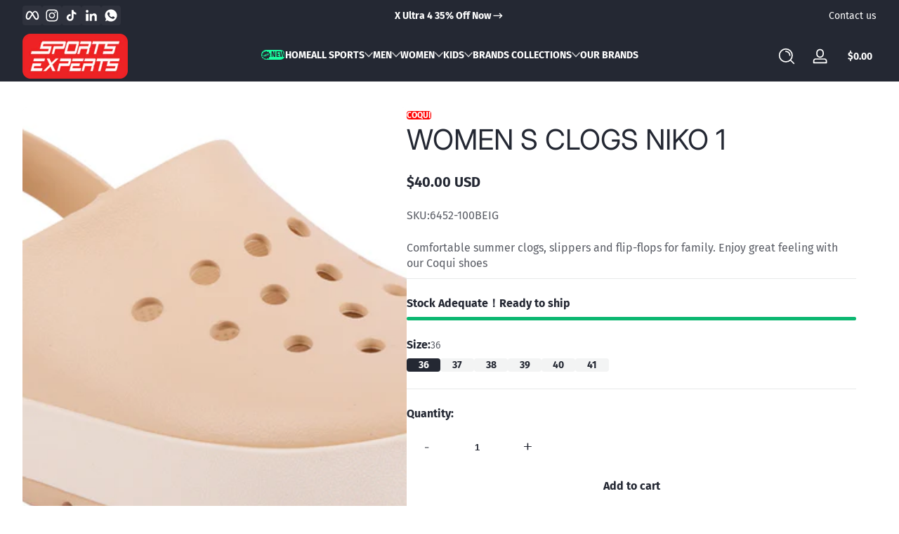

--- FILE ---
content_type: text/html; charset=utf-8
request_url: https://sportsexperts-lb.com/products/women_s_clogs_niko_1
body_size: 44940
content:

<!doctype html>
<html
  class="no-js"
  lang="en"
  
>
  <head>
    <meta charset="utf-8">
    <meta http-equiv="X-UA-Compatible" content="IE=edge">
    <meta name="viewport" content="width=device-width, initial-scale=1.0">
    <meta name="theme-color" content="#ffffff">
    <link rel="canonical" href="https://sportsexperts-lb.com/products/women_s_clogs_niko_1"><link rel="icon" type="image/png" href="//sportsexperts-lb.com/cdn/shop/files/Se_Logo_Wide_4x_3ea016b3-116f-4077-9251-0672a7a3345b.png?crop=center&height=32&v=1714277580&width=32">
      <link rel="apple-touch-icon" href="//sportsexperts-lb.com/cdn/shop/files/Se_Logo_Wide_4x_3ea016b3-116f-4077-9251-0672a7a3345b.png?v=1714277580&width=192"><title>
      Lebanon Summer Footwear
 &ndash; Sports Experts</title><meta name="description" content="Elevate your outdoors with authentic Lebanon Coqui Summer Footwear from Lebanon&#39;s trusted dealer.">

<meta property="og:site_name" content="Sports Experts">
<meta property="og:url" content="https://sportsexperts-lb.com/products/women_s_clogs_niko_1">
<meta property="og:title" content="Lebanon Summer Footwear">
<meta property="og:type" content="product">
<meta property="og:description" content="Elevate your outdoors with authentic Lebanon Coqui Summer Footwear from Lebanon&#39;s trusted dealer."><meta property="og:image" content="http://sportsexperts-lb.com/cdn/shop/files/CO_Women_s_clogs_NIKO_1_6f6cc41c-1f92-45ac-a19d-4cfa8d652db3.jpg?v=1728142866">
  <meta property="og:image:secure_url" content="https://sportsexperts-lb.com/cdn/shop/files/CO_Women_s_clogs_NIKO_1_6f6cc41c-1f92-45ac-a19d-4cfa8d652db3.jpg?v=1728142866">
  <meta property="og:image:width" content="2778">
  <meta property="og:image:height" content="1517"><meta property="og:price:amount" content="40.00">
  <meta property="og:price:currency" content="USD"><meta name="twitter:card" content="summary_large_image">
<meta name="twitter:title" content="Lebanon Summer Footwear">
<meta name="twitter:description" content="Elevate your outdoors with authentic Lebanon Coqui Summer Footwear from Lebanon&#39;s trusted dealer.">


    <script src="//sportsexperts-lb.com/cdn/shop/t/17/assets/global.js?v=110247708063885154851753456438" defer="defer"></script><script src="//sportsexperts-lb.com/cdn/shop/t/17/assets/animations.js?v=13981969454044038861753456437" defer="defer"></script><script src="//sportsexperts-lb.com/cdn/shop/t/17/assets/slider.js?v=159365291668041616401753456438" defer="defer"></script>
    <script src="//sportsexperts-lb.com/cdn/shop/t/17/assets/scrollable-content-viewer.js?v=174953363765258934431753456438" defer="defer"></script>
    <script src="//sportsexperts-lb.com/cdn/shop/t/17/assets/main-search.js?v=4450031770063896451753456439" defer="defer"></script>
    <script src="//sportsexperts-lb.com/cdn/shop/t/17/assets/confetti.js?v=97869789912092450461753456437" defer></script><script>window.performance && window.performance.mark && window.performance.mark('shopify.content_for_header.start');</script><meta name="facebook-domain-verification" content="mx7kocqf9q0k8nl8b4262fve5txh78">
<meta id="shopify-digital-wallet" name="shopify-digital-wallet" content="/69068226797/digital_wallets/dialog">
<link rel="alternate" type="application/json+oembed" href="https://sportsexperts-lb.com/products/women_s_clogs_niko_1.oembed">
<script async="async" src="/checkouts/internal/preloads.js?locale=en-LB"></script>
<script id="shopify-features" type="application/json">{"accessToken":"e1f3c71cd9172bb658619ebaf532eea0","betas":["rich-media-storefront-analytics"],"domain":"sportsexperts-lb.com","predictiveSearch":true,"shopId":69068226797,"locale":"en"}</script>
<script>var Shopify = Shopify || {};
Shopify.shop = "cdfd29-e4.myshopify.com";
Shopify.locale = "en";
Shopify.currency = {"active":"USD","rate":"1.0"};
Shopify.country = "LB";
Shopify.theme = {"name":"Updated copy of Updated copy of Ascent","id":151825907949,"schema_name":"Ascent","schema_version":"3.0.1","theme_store_id":2989,"role":"main"};
Shopify.theme.handle = "null";
Shopify.theme.style = {"id":null,"handle":null};
Shopify.cdnHost = "sportsexperts-lb.com/cdn";
Shopify.routes = Shopify.routes || {};
Shopify.routes.root = "/";</script>
<script type="module">!function(o){(o.Shopify=o.Shopify||{}).modules=!0}(window);</script>
<script>!function(o){function n(){var o=[];function n(){o.push(Array.prototype.slice.apply(arguments))}return n.q=o,n}var t=o.Shopify=o.Shopify||{};t.loadFeatures=n(),t.autoloadFeatures=n()}(window);</script>
<script id="shop-js-analytics" type="application/json">{"pageType":"product"}</script>
<script defer="defer" async type="module" src="//sportsexperts-lb.com/cdn/shopifycloud/shop-js/modules/v2/client.init-shop-cart-sync_Bc8-qrdt.en.esm.js"></script>
<script defer="defer" async type="module" src="//sportsexperts-lb.com/cdn/shopifycloud/shop-js/modules/v2/chunk.common_CmNk3qlo.esm.js"></script>
<script type="module">
  await import("//sportsexperts-lb.com/cdn/shopifycloud/shop-js/modules/v2/client.init-shop-cart-sync_Bc8-qrdt.en.esm.js");
await import("//sportsexperts-lb.com/cdn/shopifycloud/shop-js/modules/v2/chunk.common_CmNk3qlo.esm.js");

  window.Shopify.SignInWithShop?.initShopCartSync?.({"fedCMEnabled":true,"windoidEnabled":true});

</script>
<script>(function() {
  var isLoaded = false;
  function asyncLoad() {
    if (isLoaded) return;
    isLoaded = true;
    var urls = ["https:\/\/app.kiwisizing.com\/web\/js\/dist\/kiwiSizing\/plugin\/SizingPlugin.prod.js?v=327\u0026shop=cdfd29-e4.myshopify.com"];
    for (var i = 0; i < urls.length; i++) {
      var s = document.createElement('script');
      s.type = 'text/javascript';
      s.async = true;
      s.src = urls[i];
      var x = document.getElementsByTagName('script')[0];
      x.parentNode.insertBefore(s, x);
    }
  };
  if(window.attachEvent) {
    window.attachEvent('onload', asyncLoad);
  } else {
    window.addEventListener('load', asyncLoad, false);
  }
})();</script>
<script id="__st">var __st={"a":69068226797,"offset":7200,"reqid":"fc8beb14-1fd1-4805-8dc6-a0b39c3162ff-1762237717","pageurl":"sportsexperts-lb.com\/products\/women_s_clogs_niko_1","u":"0cf26db1e83a","p":"product","rtyp":"product","rid":8758080733421};</script>
<script>window.ShopifyPaypalV4VisibilityTracking = true;</script>
<script id="captcha-bootstrap">!function(){'use strict';const t='contact',e='account',n='new_comment',o=[[t,t],['blogs',n],['comments',n],[t,'customer']],c=[[e,'customer_login'],[e,'guest_login'],[e,'recover_customer_password'],[e,'create_customer']],r=t=>t.map((([t,e])=>`form[action*='/${t}']:not([data-nocaptcha='true']) input[name='form_type'][value='${e}']`)).join(','),a=t=>()=>t?[...document.querySelectorAll(t)].map((t=>t.form)):[];function s(){const t=[...o],e=r(t);return a(e)}const i='password',u='form_key',d=['recaptcha-v3-token','g-recaptcha-response','h-captcha-response',i],f=()=>{try{return window.sessionStorage}catch{return}},m='__shopify_v',_=t=>t.elements[u];function p(t,e,n=!1){try{const o=window.sessionStorage,c=JSON.parse(o.getItem(e)),{data:r}=function(t){const{data:e,action:n}=t;return t[m]||n?{data:e,action:n}:{data:t,action:n}}(c);for(const[e,n]of Object.entries(r))t.elements[e]&&(t.elements[e].value=n);n&&o.removeItem(e)}catch(o){console.error('form repopulation failed',{error:o})}}const l='form_type',E='cptcha';function T(t){t.dataset[E]=!0}const w=window,h=w.document,L='Shopify',v='ce_forms',y='captcha';let A=!1;((t,e)=>{const n=(g='f06e6c50-85a8-45c8-87d0-21a2b65856fe',I='https://cdn.shopify.com/shopifycloud/storefront-forms-hcaptcha/ce_storefront_forms_captcha_hcaptcha.v1.5.2.iife.js',D={infoText:'Protected by hCaptcha',privacyText:'Privacy',termsText:'Terms'},(t,e,n)=>{const o=w[L][v],c=o.bindForm;if(c)return c(t,g,e,D).then(n);var r;o.q.push([[t,g,e,D],n]),r=I,A||(h.body.append(Object.assign(h.createElement('script'),{id:'captcha-provider',async:!0,src:r})),A=!0)});var g,I,D;w[L]=w[L]||{},w[L][v]=w[L][v]||{},w[L][v].q=[],w[L][y]=w[L][y]||{},w[L][y].protect=function(t,e){n(t,void 0,e),T(t)},Object.freeze(w[L][y]),function(t,e,n,w,h,L){const[v,y,A,g]=function(t,e,n){const i=e?o:[],u=t?c:[],d=[...i,...u],f=r(d),m=r(i),_=r(d.filter((([t,e])=>n.includes(e))));return[a(f),a(m),a(_),s()]}(w,h,L),I=t=>{const e=t.target;return e instanceof HTMLFormElement?e:e&&e.form},D=t=>v().includes(t);t.addEventListener('submit',(t=>{const e=I(t);if(!e)return;const n=D(e)&&!e.dataset.hcaptchaBound&&!e.dataset.recaptchaBound,o=_(e),c=g().includes(e)&&(!o||!o.value);(n||c)&&t.preventDefault(),c&&!n&&(function(t){try{if(!f())return;!function(t){const e=f();if(!e)return;const n=_(t);if(!n)return;const o=n.value;o&&e.removeItem(o)}(t);const e=Array.from(Array(32),(()=>Math.random().toString(36)[2])).join('');!function(t,e){_(t)||t.append(Object.assign(document.createElement('input'),{type:'hidden',name:u})),t.elements[u].value=e}(t,e),function(t,e){const n=f();if(!n)return;const o=[...t.querySelectorAll(`input[type='${i}']`)].map((({name:t})=>t)),c=[...d,...o],r={};for(const[a,s]of new FormData(t).entries())c.includes(a)||(r[a]=s);n.setItem(e,JSON.stringify({[m]:1,action:t.action,data:r}))}(t,e)}catch(e){console.error('failed to persist form',e)}}(e),e.submit())}));const S=(t,e)=>{t&&!t.dataset[E]&&(n(t,e.some((e=>e===t))),T(t))};for(const o of['focusin','change'])t.addEventListener(o,(t=>{const e=I(t);D(e)&&S(e,y())}));const B=e.get('form_key'),M=e.get(l),P=B&&M;t.addEventListener('DOMContentLoaded',(()=>{const t=y();if(P)for(const e of t)e.elements[l].value===M&&p(e,B);[...new Set([...A(),...v().filter((t=>'true'===t.dataset.shopifyCaptcha))])].forEach((e=>S(e,t)))}))}(h,new URLSearchParams(w.location.search),n,t,e,['guest_login'])})(!0,!0)}();</script>
<script integrity="sha256-52AcMU7V7pcBOXWImdc/TAGTFKeNjmkeM1Pvks/DTgc=" data-source-attribution="shopify.loadfeatures" defer="defer" src="//sportsexperts-lb.com/cdn/shopifycloud/storefront/assets/storefront/load_feature-81c60534.js" crossorigin="anonymous"></script>
<script data-source-attribution="shopify.dynamic_checkout.dynamic.init">var Shopify=Shopify||{};Shopify.PaymentButton=Shopify.PaymentButton||{isStorefrontPortableWallets:!0,init:function(){window.Shopify.PaymentButton.init=function(){};var t=document.createElement("script");t.src="https://sportsexperts-lb.com/cdn/shopifycloud/portable-wallets/latest/portable-wallets.en.js",t.type="module",document.head.appendChild(t)}};
</script>
<script data-source-attribution="shopify.dynamic_checkout.buyer_consent">
  function portableWalletsHideBuyerConsent(e){var t=document.getElementById("shopify-buyer-consent"),n=document.getElementById("shopify-subscription-policy-button");t&&n&&(t.classList.add("hidden"),t.setAttribute("aria-hidden","true"),n.removeEventListener("click",e))}function portableWalletsShowBuyerConsent(e){var t=document.getElementById("shopify-buyer-consent"),n=document.getElementById("shopify-subscription-policy-button");t&&n&&(t.classList.remove("hidden"),t.removeAttribute("aria-hidden"),n.addEventListener("click",e))}window.Shopify?.PaymentButton&&(window.Shopify.PaymentButton.hideBuyerConsent=portableWalletsHideBuyerConsent,window.Shopify.PaymentButton.showBuyerConsent=portableWalletsShowBuyerConsent);
</script>
<script>
  function portableWalletsCleanup(e){e&&e.src&&console.error("Failed to load portable wallets script "+e.src);var t=document.querySelectorAll("shopify-accelerated-checkout .shopify-payment-button__skeleton, shopify-accelerated-checkout-cart .wallet-cart-button__skeleton"),e=document.getElementById("shopify-buyer-consent");for(let e=0;e<t.length;e++)t[e].remove();e&&e.remove()}function portableWalletsNotLoadedAsModule(e){e instanceof ErrorEvent&&"string"==typeof e.message&&e.message.includes("import.meta")&&"string"==typeof e.filename&&e.filename.includes("portable-wallets")&&(window.removeEventListener("error",portableWalletsNotLoadedAsModule),window.Shopify.PaymentButton.failedToLoad=e,"loading"===document.readyState?document.addEventListener("DOMContentLoaded",window.Shopify.PaymentButton.init):window.Shopify.PaymentButton.init())}window.addEventListener("error",portableWalletsNotLoadedAsModule);
</script>

<script type="module" src="https://sportsexperts-lb.com/cdn/shopifycloud/portable-wallets/latest/portable-wallets.en.js" onError="portableWalletsCleanup(this)" crossorigin="anonymous"></script>
<script nomodule>
  document.addEventListener("DOMContentLoaded", portableWalletsCleanup);
</script>

<link id="shopify-accelerated-checkout-styles" rel="stylesheet" media="screen" href="https://sportsexperts-lb.com/cdn/shopifycloud/portable-wallets/latest/accelerated-checkout-backwards-compat.css" crossorigin="anonymous">
<style id="shopify-accelerated-checkout-cart">
        #shopify-buyer-consent {
  margin-top: 1em;
  display: inline-block;
  width: 100%;
}

#shopify-buyer-consent.hidden {
  display: none;
}

#shopify-subscription-policy-button {
  background: none;
  border: none;
  padding: 0;
  text-decoration: underline;
  font-size: inherit;
  cursor: pointer;
}

#shopify-subscription-policy-button::before {
  box-shadow: none;
}

      </style>

<script>window.performance && window.performance.mark && window.performance.mark('shopify.content_for_header.end');</script>
<link rel="preconnect" href="https://fonts.shopifycdn.com" crossorigin>
      <link rel="preload" as="font" href="//sportsexperts-lb.com/cdn/fonts/fira_sans/firasans_n4.2bbe25c7eff81f2190328b1f4c09fff694a30391.woff2" type="font/woff2" crossorigin>
      
      
<style data-shopify>@font-face {
  font-family: "Fira Sans";
  font-weight: 400;
  font-style: normal;
  font-display: swap;
  src: url("//sportsexperts-lb.com/cdn/fonts/fira_sans/firasans_n4.2bbe25c7eff81f2190328b1f4c09fff694a30391.woff2") format("woff2"),
       url("//sportsexperts-lb.com/cdn/fonts/fira_sans/firasans_n4.3080da6df53473deabf85f231151766e88fe58e5.woff") format("woff");
}

        @font-face {
  font-family: "Fira Sans";
  font-weight: 100;
  font-style: normal;
  font-display: swap;
  src: url("//sportsexperts-lb.com/cdn/fonts/fira_sans/firasans_n1.048184d9e233b2f945c7e28c7d8834f692c09903.woff2") format("woff2"),
       url("//sportsexperts-lb.com/cdn/fonts/fira_sans/firasans_n1.8e5054be587f92d700415bcd424f0c489fe7f1e2.woff") format("woff");
}

        @font-face {
  font-family: "Fira Sans";
  font-weight: 300;
  font-style: normal;
  font-display: swap;
  src: url("//sportsexperts-lb.com/cdn/fonts/fira_sans/firasans_n3.0f3705f458aebfd9ce857438584befd4c280b993.woff2") format("woff2"),
       url("//sportsexperts-lb.com/cdn/fonts/fira_sans/firasans_n3.b89560e3562679a8d0e235bc6fd7fbd4fff64301.woff") format("woff");
}

        @font-face {
  font-family: "Fira Sans";
  font-weight: 500;
  font-style: normal;
  font-display: swap;
  src: url("//sportsexperts-lb.com/cdn/fonts/fira_sans/firasans_n5.79552cf8367e3a638e44238b675dd4700f65828b.woff2") format("woff2"),
       url("//sportsexperts-lb.com/cdn/fonts/fira_sans/firasans_n5.25d9c18d6f08e187a1ae61178f0b0b11f90d296a.woff") format("woff");
}

        @font-face {
  font-family: "Fira Sans";
  font-weight: 700;
  font-style: normal;
  font-display: swap;
  src: url("//sportsexperts-lb.com/cdn/fonts/fira_sans/firasans_n7.cc8dbbaa3add99fa3b5746d1e0ac6304aad5a265.woff2") format("woff2"),
       url("//sportsexperts-lb.com/cdn/fonts/fira_sans/firasans_n7.ec664a82413800dfe65a9cde8547a4b8bd643b08.woff") format("woff");
}

        @font-face {
  font-family: "Fira Sans";
  font-weight: 900;
  font-style: normal;
  font-display: swap;
  src: url("//sportsexperts-lb.com/cdn/fonts/fira_sans/firasans_n9.001b0d6fb7e289c726535453a9547d94dcbe4048.woff2") format("woff2"),
       url("//sportsexperts-lb.com/cdn/fonts/fira_sans/firasans_n9.bde05dc06babbff5b002da8501cb7ff510b94e24.woff") format("woff");
}

        @font-face {
  font-family: "Fira Sans";
  font-weight: 400;
  font-style: italic;
  font-display: swap;
  src: url("//sportsexperts-lb.com/cdn/fonts/fira_sans/firasans_i4.c80c323ec965c58e05ab85d436c872a499b8b684.woff2") format("woff2"),
       url("//sportsexperts-lb.com/cdn/fonts/fira_sans/firasans_i4.4a2d82e939dfe1cd2fff5fc4411d982dee96dce7.woff") format("woff");
}

        @font-face {
  font-family: "Fira Sans";
  font-weight: 700;
  font-style: italic;
  font-display: swap;
  src: url("//sportsexperts-lb.com/cdn/fonts/fira_sans/firasans_i7.a949787ab1c615cf91b95a6e513021199c64f31e.woff2") format("woff2"),
       url("//sportsexperts-lb.com/cdn/fonts/fira_sans/firasans_i7.799cab282970134691125391a3ab6bd6bc1306c6.woff") format("woff");
}

</style>
      <link rel="preload" as="font" href="//sportsexperts-lb.com/cdn/fonts/inter/inter_n4.b2a3f24c19b4de56e8871f609e73ca7f6d2e2bb9.woff2" type="font/woff2" crossorigin>
      
      
<style data-shopify>@font-face {
  font-family: Inter;
  font-weight: 400;
  font-style: normal;
  font-display: swap;
  src: url("//sportsexperts-lb.com/cdn/fonts/inter/inter_n4.b2a3f24c19b4de56e8871f609e73ca7f6d2e2bb9.woff2") format("woff2"),
       url("//sportsexperts-lb.com/cdn/fonts/inter/inter_n4.af8052d517e0c9ffac7b814872cecc27ae1fa132.woff") format("woff");
}

        @font-face {
  font-family: Inter;
  font-weight: 100;
  font-style: normal;
  font-display: swap;
  src: url("//sportsexperts-lb.com/cdn/fonts/inter/inter_n1.d6922fc1524d5070cfbded04544fe03b84246904.woff2") format("woff2"),
       url("//sportsexperts-lb.com/cdn/fonts/inter/inter_n1.4a488d8300a3cf27d2b5e3a3b05110d1df51da98.woff") format("woff");
}

        @font-face {
  font-family: Inter;
  font-weight: 300;
  font-style: normal;
  font-display: swap;
  src: url("//sportsexperts-lb.com/cdn/fonts/inter/inter_n3.6faba940d2e90c9f1c2e0c5c2750b84af59fecc0.woff2") format("woff2"),
       url("//sportsexperts-lb.com/cdn/fonts/inter/inter_n3.413aa818ec2103383c4ac7c3744c464d04b4db49.woff") format("woff");
}

        @font-face {
  font-family: Inter;
  font-weight: 700;
  font-style: normal;
  font-display: swap;
  src: url("//sportsexperts-lb.com/cdn/fonts/inter/inter_n7.02711e6b374660cfc7915d1afc1c204e633421e4.woff2") format("woff2"),
       url("//sportsexperts-lb.com/cdn/fonts/inter/inter_n7.6dab87426f6b8813070abd79972ceaf2f8d3b012.woff") format("woff");
}

        @font-face {
  font-family: Inter;
  font-weight: 900;
  font-style: normal;
  font-display: swap;
  src: url("//sportsexperts-lb.com/cdn/fonts/inter/inter_n9.5eeac4b640934cb12c98bb58e5b212c8a842a731.woff2") format("woff2"),
       url("//sportsexperts-lb.com/cdn/fonts/inter/inter_n9.a68b28f7e46ea1faab81e409809ee4919dd6e3f0.woff") format("woff");
}

</style>
      <link rel="preload" as="font" href="//sportsexperts-lb.com/cdn/fonts/pacifico/pacifico_n4.70d15be9aa2255257fe626d87fbc1ed38436b047.woff2" type="font/woff2" crossorigin>
      
      
<style data-shopify>@font-face {
  font-family: Pacifico;
  font-weight: 400;
  font-style: normal;
  font-display: swap;
  src: url("//sportsexperts-lb.com/cdn/fonts/pacifico/pacifico_n4.70d15be9aa2255257fe626d87fbc1ed38436b047.woff2") format("woff2"),
       url("//sportsexperts-lb.com/cdn/fonts/pacifico/pacifico_n4.a3007cff6385e4e75c208a720cd121ff3558d293.woff") format("woff");
}

        
        
        
        
</style><style data-shopify>
      


        .color-background-1 {
          --color-background: 255,255,255;
          
          --color-foreground: 36,40,51;
          --color-sale-price: 186,37,25;
          --color-light: 255,255,255;
          --color-shadow: 0,0,0;
          --color-button: 36,40,51;
          --color-button-text: 255,255,255;
          --color-secondary-button-text: 36,40,51;
          --color-outline: 36,40,51;
        }

        .color-background-2 {
          --color-background: 249,249,249;
          
          --color-foreground: 18,18,18;
          --color-sale-price: 186,37,25;
          --color-light: 255,255,255;
          --color-shadow: 0,0,0;
          --color-button: 18,18,18;
          --color-button-text: 255,255,255;
          --color-secondary-button-text: 18,18,18;
          --color-outline: 18,18,18;
        }

        .color-inverse {
          --color-background: 36,40,51;
          
          --color-foreground: 255,255,255;
          --color-sale-price: 186,37,25;
          --color-light: 255,255,255;
          --color-shadow: 0,0,0;
          --color-button: 255,214,0;
          --color-button-text: 0,0,0;
          --color-secondary-button-text: 255,255,255;
          --color-outline: 255,255,255;
        }

        .color-accent-1 {
          --color-background: 239,255,250;
          
          --color-foreground: 36,40,51;
          --color-sale-price: 186,37,25;
          --color-light: 255,255,255;
          --color-shadow: 0,0,0;
          --color-button: 36,40,51;
          --color-button-text: 255,255,255;
          --color-secondary-button-text: 36,40,51;
          --color-outline: 36,40,51;
        }

        .color-accent-2 {
          --color-background: 36,40,51;
          
          --color-foreground: 255,255,255;
          --color-sale-price: 186,37,25;
          --color-light: 255,255,255;
          --color-shadow: 0,0,0;
          --color-button: 255,255,255;
          --color-button-text: 36,40,51;
          --color-secondary-button-text: 255,255,255;
          --color-outline: 255,255,255;
        }

      body, .color-background-1, .color-background-2, .color-inverse, .color-accent-1, .color-accent-2 {
        color: rgb(var(--color-foreground));
        background: rgba(var(--color-background), var(--alpha-background));
      }

      :root {
        --font-body-family: "Fira Sans", sans-serif;
        --font-body-style: normal;
        --font-body-weight: 400;
        --font-body-weight-bold: 700;
            --font-body-letter-spacing: normal;--font-heading-family: Inter, sans-serif;
        --font-heading-style: normal;
        --font-heading-weight: 400;
            --font-header-letter-spacing: normal;--font-decorative-family: Pacifico, cursive;
        --font-decorative-style: normal;
            --font-decorative-letter-spacing: 0.12em;
          --sale-badge-background: 0, 0, 0;
        --sale-badge-foreground: 255, 0, 0;

        --gift-badge-background: 181, 0, 181;
        --gift-badge-foreground: 255, 255, 255;

        --new-badge-background: 12, 183, 113;
        --new-badge-foreground: 255, 255, 255;

        --preorder-badge-background: 51, 79, 180;
        --preorder-badge-foreground: 255, 255, 255;

        --custom-badge-background: 255, 255, 255;
        --custom-badge-foreground: 0, 0, 0;

        --color-error: 255, 0, 0;
        --color-warning: 255, 214, 0;
        --color-success: 12, 183, 113;

        
          --page-width: 100%;
        

        
            --small-radius: 0.25rem;
            --medium-radius: 0.5rem;
            --large-radius: 0.875rem;
          

        --card-media-padding: 0px;
        --card-media-padding-horizontal: 0px;
      }

      *,
      *::before,
      *::after {
        box-sizing: inherit;
      }

      html {
        box-sizing: border-box;
        font-size: 16px;
        height: 100%;
        -webkit-text-size-adjust: 100%; /* 防止 Safari 和 Chrome 自动调整文本大小 */
        text-size-adjust: 100%;
      }

      @media screen and (max-width: 749px) {
        html{
          font-size: 14px;
        }
      }

      body {
        display: flex;
        flex-flow: column;
        min-height: 100vh;
        margin: 0;
        line-height: 1.4;
        overflow-x: hidden;
        overflow-y: scroll;
        font-family: var(--font-body-family);
        font-style: var(--font-body-style);
        letter-spacing: var(--font-body-letter-spacing);
        font-weight: var(--font-body-weight);
      }

      main {
        flex: 1 1 auto;
      }
    </style>

    <script>
      document.documentElement.className = document.documentElement.className.replace('no-js', 'js');
      if (Shopify.designMode) {
        document.documentElement.classList.add('shopify-design-mode');
      }
    </script>

    <link href="//sportsexperts-lb.com/cdn/shop/t/17/assets/style.css?v=40152352191242546541753456438" rel="stylesheet" type="text/css" media="all" />

    <link rel="stylesheet" href="//sportsexperts-lb.com/cdn/shop/t/17/assets/component-autopopup.css?v=118887675782118000411753456437" media="print" onload="this.media='all';">
    <link rel="stylesheet" href="//sportsexperts-lb.com/cdn/shop/t/17/assets/component-card.css?v=83708487332495809751753456438" media="print" onload="this.media='all';"><link
        rel="stylesheet"
        href="//sportsexperts-lb.com/cdn/shop/t/17/assets/component-predictive-search.css?v=17400651950030547221753456437"
        media="print"
        onload="this.media='all';"
      ><link href="https://monorail-edge.shopifysvc.com" rel="dns-prefetch">
<script>(function(){if ("sendBeacon" in navigator && "performance" in window) {try {var session_token_from_headers = performance.getEntriesByType('navigation')[0].serverTiming.find(x => x.name == '_s').description;} catch {var session_token_from_headers = undefined;}var session_cookie_matches = document.cookie.match(/_shopify_s=([^;]*)/);var session_token_from_cookie = session_cookie_matches && session_cookie_matches.length === 2 ? session_cookie_matches[1] : "";var session_token = session_token_from_headers || session_token_from_cookie || "";function handle_abandonment_event(e) {var entries = performance.getEntries().filter(function(entry) {return /monorail-edge.shopifysvc.com/.test(entry.name);});if (!window.abandonment_tracked && entries.length === 0) {window.abandonment_tracked = true;var currentMs = Date.now();var navigation_start = performance.timing.navigationStart;var payload = {shop_id: 69068226797,url: window.location.href,navigation_start,duration: currentMs - navigation_start,session_token,page_type: "product"};window.navigator.sendBeacon("https://monorail-edge.shopifysvc.com/v1/produce", JSON.stringify({schema_id: "online_store_buyer_site_abandonment/1.1",payload: payload,metadata: {event_created_at_ms: currentMs,event_sent_at_ms: currentMs}}));}}window.addEventListener('pagehide', handle_abandonment_event);}}());</script>
<script id="web-pixels-manager-setup">(function e(e,d,r,n,o){if(void 0===o&&(o={}),!Boolean(null===(a=null===(i=window.Shopify)||void 0===i?void 0:i.analytics)||void 0===a?void 0:a.replayQueue)){var i,a;window.Shopify=window.Shopify||{};var t=window.Shopify;t.analytics=t.analytics||{};var s=t.analytics;s.replayQueue=[],s.publish=function(e,d,r){return s.replayQueue.push([e,d,r]),!0};try{self.performance.mark("wpm:start")}catch(e){}var l=function(){var e={modern:/Edge?\/(1{2}[4-9]|1[2-9]\d|[2-9]\d{2}|\d{4,})\.\d+(\.\d+|)|Firefox\/(1{2}[4-9]|1[2-9]\d|[2-9]\d{2}|\d{4,})\.\d+(\.\d+|)|Chrom(ium|e)\/(9{2}|\d{3,})\.\d+(\.\d+|)|(Maci|X1{2}).+ Version\/(15\.\d+|(1[6-9]|[2-9]\d|\d{3,})\.\d+)([,.]\d+|)( \(\w+\)|)( Mobile\/\w+|) Safari\/|Chrome.+OPR\/(9{2}|\d{3,})\.\d+\.\d+|(CPU[ +]OS|iPhone[ +]OS|CPU[ +]iPhone|CPU IPhone OS|CPU iPad OS)[ +]+(15[._]\d+|(1[6-9]|[2-9]\d|\d{3,})[._]\d+)([._]\d+|)|Android:?[ /-](13[3-9]|1[4-9]\d|[2-9]\d{2}|\d{4,})(\.\d+|)(\.\d+|)|Android.+Firefox\/(13[5-9]|1[4-9]\d|[2-9]\d{2}|\d{4,})\.\d+(\.\d+|)|Android.+Chrom(ium|e)\/(13[3-9]|1[4-9]\d|[2-9]\d{2}|\d{4,})\.\d+(\.\d+|)|SamsungBrowser\/([2-9]\d|\d{3,})\.\d+/,legacy:/Edge?\/(1[6-9]|[2-9]\d|\d{3,})\.\d+(\.\d+|)|Firefox\/(5[4-9]|[6-9]\d|\d{3,})\.\d+(\.\d+|)|Chrom(ium|e)\/(5[1-9]|[6-9]\d|\d{3,})\.\d+(\.\d+|)([\d.]+$|.*Safari\/(?![\d.]+ Edge\/[\d.]+$))|(Maci|X1{2}).+ Version\/(10\.\d+|(1[1-9]|[2-9]\d|\d{3,})\.\d+)([,.]\d+|)( \(\w+\)|)( Mobile\/\w+|) Safari\/|Chrome.+OPR\/(3[89]|[4-9]\d|\d{3,})\.\d+\.\d+|(CPU[ +]OS|iPhone[ +]OS|CPU[ +]iPhone|CPU IPhone OS|CPU iPad OS)[ +]+(10[._]\d+|(1[1-9]|[2-9]\d|\d{3,})[._]\d+)([._]\d+|)|Android:?[ /-](13[3-9]|1[4-9]\d|[2-9]\d{2}|\d{4,})(\.\d+|)(\.\d+|)|Mobile Safari.+OPR\/([89]\d|\d{3,})\.\d+\.\d+|Android.+Firefox\/(13[5-9]|1[4-9]\d|[2-9]\d{2}|\d{4,})\.\d+(\.\d+|)|Android.+Chrom(ium|e)\/(13[3-9]|1[4-9]\d|[2-9]\d{2}|\d{4,})\.\d+(\.\d+|)|Android.+(UC? ?Browser|UCWEB|U3)[ /]?(15\.([5-9]|\d{2,})|(1[6-9]|[2-9]\d|\d{3,})\.\d+)\.\d+|SamsungBrowser\/(5\.\d+|([6-9]|\d{2,})\.\d+)|Android.+MQ{2}Browser\/(14(\.(9|\d{2,})|)|(1[5-9]|[2-9]\d|\d{3,})(\.\d+|))(\.\d+|)|K[Aa][Ii]OS\/(3\.\d+|([4-9]|\d{2,})\.\d+)(\.\d+|)/},d=e.modern,r=e.legacy,n=navigator.userAgent;return n.match(d)?"modern":n.match(r)?"legacy":"unknown"}(),u="modern"===l?"modern":"legacy",c=(null!=n?n:{modern:"",legacy:""})[u],f=function(e){return[e.baseUrl,"/wpm","/b",e.hashVersion,"modern"===e.buildTarget?"m":"l",".js"].join("")}({baseUrl:d,hashVersion:r,buildTarget:u}),m=function(e){var d=e.version,r=e.bundleTarget,n=e.surface,o=e.pageUrl,i=e.monorailEndpoint;return{emit:function(e){var a=e.status,t=e.errorMsg,s=(new Date).getTime(),l=JSON.stringify({metadata:{event_sent_at_ms:s},events:[{schema_id:"web_pixels_manager_load/3.1",payload:{version:d,bundle_target:r,page_url:o,status:a,surface:n,error_msg:t},metadata:{event_created_at_ms:s}}]});if(!i)return console&&console.warn&&console.warn("[Web Pixels Manager] No Monorail endpoint provided, skipping logging."),!1;try{return self.navigator.sendBeacon.bind(self.navigator)(i,l)}catch(e){}var u=new XMLHttpRequest;try{return u.open("POST",i,!0),u.setRequestHeader("Content-Type","text/plain"),u.send(l),!0}catch(e){return console&&console.warn&&console.warn("[Web Pixels Manager] Got an unhandled error while logging to Monorail."),!1}}}}({version:r,bundleTarget:l,surface:e.surface,pageUrl:self.location.href,monorailEndpoint:e.monorailEndpoint});try{o.browserTarget=l,function(e){var d=e.src,r=e.async,n=void 0===r||r,o=e.onload,i=e.onerror,a=e.sri,t=e.scriptDataAttributes,s=void 0===t?{}:t,l=document.createElement("script"),u=document.querySelector("head"),c=document.querySelector("body");if(l.async=n,l.src=d,a&&(l.integrity=a,l.crossOrigin="anonymous"),s)for(var f in s)if(Object.prototype.hasOwnProperty.call(s,f))try{l.dataset[f]=s[f]}catch(e){}if(o&&l.addEventListener("load",o),i&&l.addEventListener("error",i),u)u.appendChild(l);else{if(!c)throw new Error("Did not find a head or body element to append the script");c.appendChild(l)}}({src:f,async:!0,onload:function(){if(!function(){var e,d;return Boolean(null===(d=null===(e=window.Shopify)||void 0===e?void 0:e.analytics)||void 0===d?void 0:d.initialized)}()){var d=window.webPixelsManager.init(e)||void 0;if(d){var r=window.Shopify.analytics;r.replayQueue.forEach((function(e){var r=e[0],n=e[1],o=e[2];d.publishCustomEvent(r,n,o)})),r.replayQueue=[],r.publish=d.publishCustomEvent,r.visitor=d.visitor,r.initialized=!0}}},onerror:function(){return m.emit({status:"failed",errorMsg:"".concat(f," has failed to load")})},sri:function(e){var d=/^sha384-[A-Za-z0-9+/=]+$/;return"string"==typeof e&&d.test(e)}(c)?c:"",scriptDataAttributes:o}),m.emit({status:"loading"})}catch(e){m.emit({status:"failed",errorMsg:(null==e?void 0:e.message)||"Unknown error"})}}})({shopId: 69068226797,storefrontBaseUrl: "https://sportsexperts-lb.com",extensionsBaseUrl: "https://extensions.shopifycdn.com/cdn/shopifycloud/web-pixels-manager",monorailEndpoint: "https://monorail-edge.shopifysvc.com/unstable/produce_batch",surface: "storefront-renderer",enabledBetaFlags: ["2dca8a86"],webPixelsConfigList: [{"id":"714440941","configuration":"{\"pixel_id\":\"650462849221768\",\"pixel_type\":\"facebook_pixel\"}","eventPayloadVersion":"v1","runtimeContext":"OPEN","scriptVersion":"ca16bc87fe92b6042fbaa3acc2fbdaa6","type":"APP","apiClientId":2329312,"privacyPurposes":["ANALYTICS","MARKETING","SALE_OF_DATA"],"dataSharingAdjustments":{"protectedCustomerApprovalScopes":["read_customer_address","read_customer_email","read_customer_name","read_customer_personal_data","read_customer_phone"]}},{"id":"shopify-app-pixel","configuration":"{}","eventPayloadVersion":"v1","runtimeContext":"STRICT","scriptVersion":"0450","apiClientId":"shopify-pixel","type":"APP","privacyPurposes":["ANALYTICS","MARKETING"]},{"id":"shopify-custom-pixel","eventPayloadVersion":"v1","runtimeContext":"LAX","scriptVersion":"0450","apiClientId":"shopify-pixel","type":"CUSTOM","privacyPurposes":["ANALYTICS","MARKETING"]}],isMerchantRequest: false,initData: {"shop":{"name":"Sports Experts","paymentSettings":{"currencyCode":"USD"},"myshopifyDomain":"cdfd29-e4.myshopify.com","countryCode":"LB","storefrontUrl":"https:\/\/sportsexperts-lb.com"},"customer":null,"cart":null,"checkout":null,"productVariants":[{"price":{"amount":40.0,"currencyCode":"USD"},"product":{"title":"WOMEN S CLOGS NIKO 1","vendor":"Coqui","id":"8758080733421","untranslatedTitle":"WOMEN S CLOGS NIKO 1","url":"\/products\/women_s_clogs_niko_1","type":"Clogs"},"id":"46677164490989","image":{"src":"\/\/sportsexperts-lb.com\/cdn\/shop\/files\/CO_Women_s_clogs_NIKO_1_6f6cc41c-1f92-45ac-a19d-4cfa8d652db3.jpg?v=1728142866"},"sku":"6452-100BEIG","title":"36","untranslatedTitle":"36"},{"price":{"amount":40.0,"currencyCode":"USD"},"product":{"title":"WOMEN S CLOGS NIKO 1","vendor":"Coqui","id":"8758080733421","untranslatedTitle":"WOMEN S CLOGS NIKO 1","url":"\/products\/women_s_clogs_niko_1","type":"Clogs"},"id":"46677164523757","image":{"src":"\/\/sportsexperts-lb.com\/cdn\/shop\/files\/CO_Women_s_clogs_NIKO_1_6f6cc41c-1f92-45ac-a19d-4cfa8d652db3.jpg?v=1728142866"},"sku":"6452-100BEIG","title":"37","untranslatedTitle":"37"},{"price":{"amount":40.0,"currencyCode":"USD"},"product":{"title":"WOMEN S CLOGS NIKO 1","vendor":"Coqui","id":"8758080733421","untranslatedTitle":"WOMEN S CLOGS NIKO 1","url":"\/products\/women_s_clogs_niko_1","type":"Clogs"},"id":"46677164556525","image":{"src":"\/\/sportsexperts-lb.com\/cdn\/shop\/files\/CO_Women_s_clogs_NIKO_1_6f6cc41c-1f92-45ac-a19d-4cfa8d652db3.jpg?v=1728142866"},"sku":"6452-100BEIG","title":"38","untranslatedTitle":"38"},{"price":{"amount":40.0,"currencyCode":"USD"},"product":{"title":"WOMEN S CLOGS NIKO 1","vendor":"Coqui","id":"8758080733421","untranslatedTitle":"WOMEN S CLOGS NIKO 1","url":"\/products\/women_s_clogs_niko_1","type":"Clogs"},"id":"46677164589293","image":{"src":"\/\/sportsexperts-lb.com\/cdn\/shop\/files\/CO_Women_s_clogs_NIKO_1_6f6cc41c-1f92-45ac-a19d-4cfa8d652db3.jpg?v=1728142866"},"sku":"6452-100BEIG","title":"39","untranslatedTitle":"39"},{"price":{"amount":40.0,"currencyCode":"USD"},"product":{"title":"WOMEN S CLOGS NIKO 1","vendor":"Coqui","id":"8758080733421","untranslatedTitle":"WOMEN S CLOGS NIKO 1","url":"\/products\/women_s_clogs_niko_1","type":"Clogs"},"id":"46677164622061","image":{"src":"\/\/sportsexperts-lb.com\/cdn\/shop\/files\/CO_Women_s_clogs_NIKO_1_6f6cc41c-1f92-45ac-a19d-4cfa8d652db3.jpg?v=1728142866"},"sku":"6452-100BEIG","title":"40","untranslatedTitle":"40"},{"price":{"amount":40.0,"currencyCode":"USD"},"product":{"title":"WOMEN S CLOGS NIKO 1","vendor":"Coqui","id":"8758080733421","untranslatedTitle":"WOMEN S CLOGS NIKO 1","url":"\/products\/women_s_clogs_niko_1","type":"Clogs"},"id":"46677164654829","image":{"src":"\/\/sportsexperts-lb.com\/cdn\/shop\/files\/CO_Women_s_clogs_NIKO_1_6f6cc41c-1f92-45ac-a19d-4cfa8d652db3.jpg?v=1728142866"},"sku":"6452-100BEIG","title":"41","untranslatedTitle":"41"}],"purchasingCompany":null},},"https://sportsexperts-lb.com/cdn","5303c62bw494ab25dp0d72f2dcm48e21f5a",{"modern":"","legacy":""},{"shopId":"69068226797","storefrontBaseUrl":"https:\/\/sportsexperts-lb.com","extensionBaseUrl":"https:\/\/extensions.shopifycdn.com\/cdn\/shopifycloud\/web-pixels-manager","surface":"storefront-renderer","enabledBetaFlags":"[\"2dca8a86\"]","isMerchantRequest":"false","hashVersion":"5303c62bw494ab25dp0d72f2dcm48e21f5a","publish":"custom","events":"[[\"page_viewed\",{}],[\"product_viewed\",{\"productVariant\":{\"price\":{\"amount\":40.0,\"currencyCode\":\"USD\"},\"product\":{\"title\":\"WOMEN S CLOGS NIKO 1\",\"vendor\":\"Coqui\",\"id\":\"8758080733421\",\"untranslatedTitle\":\"WOMEN S CLOGS NIKO 1\",\"url\":\"\/products\/women_s_clogs_niko_1\",\"type\":\"Clogs\"},\"id\":\"46677164490989\",\"image\":{\"src\":\"\/\/sportsexperts-lb.com\/cdn\/shop\/files\/CO_Women_s_clogs_NIKO_1_6f6cc41c-1f92-45ac-a19d-4cfa8d652db3.jpg?v=1728142866\"},\"sku\":\"6452-100BEIG\",\"title\":\"36\",\"untranslatedTitle\":\"36\"}}]]"});</script><script>
  window.ShopifyAnalytics = window.ShopifyAnalytics || {};
  window.ShopifyAnalytics.meta = window.ShopifyAnalytics.meta || {};
  window.ShopifyAnalytics.meta.currency = 'USD';
  var meta = {"product":{"id":8758080733421,"gid":"gid:\/\/shopify\/Product\/8758080733421","vendor":"Coqui","type":"Clogs","variants":[{"id":46677164490989,"price":4000,"name":"WOMEN S CLOGS NIKO 1 - 36","public_title":"36","sku":"6452-100BEIG"},{"id":46677164523757,"price":4000,"name":"WOMEN S CLOGS NIKO 1 - 37","public_title":"37","sku":"6452-100BEIG"},{"id":46677164556525,"price":4000,"name":"WOMEN S CLOGS NIKO 1 - 38","public_title":"38","sku":"6452-100BEIG"},{"id":46677164589293,"price":4000,"name":"WOMEN S CLOGS NIKO 1 - 39","public_title":"39","sku":"6452-100BEIG"},{"id":46677164622061,"price":4000,"name":"WOMEN S CLOGS NIKO 1 - 40","public_title":"40","sku":"6452-100BEIG"},{"id":46677164654829,"price":4000,"name":"WOMEN S CLOGS NIKO 1 - 41","public_title":"41","sku":"6452-100BEIG"}],"remote":false},"page":{"pageType":"product","resourceType":"product","resourceId":8758080733421}};
  for (var attr in meta) {
    window.ShopifyAnalytics.meta[attr] = meta[attr];
  }
</script>
<script class="analytics">
  (function () {
    var customDocumentWrite = function(content) {
      var jquery = null;

      if (window.jQuery) {
        jquery = window.jQuery;
      } else if (window.Checkout && window.Checkout.$) {
        jquery = window.Checkout.$;
      }

      if (jquery) {
        jquery('body').append(content);
      }
    };

    var hasLoggedConversion = function(token) {
      if (token) {
        return document.cookie.indexOf('loggedConversion=' + token) !== -1;
      }
      return false;
    }

    var setCookieIfConversion = function(token) {
      if (token) {
        var twoMonthsFromNow = new Date(Date.now());
        twoMonthsFromNow.setMonth(twoMonthsFromNow.getMonth() + 2);

        document.cookie = 'loggedConversion=' + token + '; expires=' + twoMonthsFromNow;
      }
    }

    var trekkie = window.ShopifyAnalytics.lib = window.trekkie = window.trekkie || [];
    if (trekkie.integrations) {
      return;
    }
    trekkie.methods = [
      'identify',
      'page',
      'ready',
      'track',
      'trackForm',
      'trackLink'
    ];
    trekkie.factory = function(method) {
      return function() {
        var args = Array.prototype.slice.call(arguments);
        args.unshift(method);
        trekkie.push(args);
        return trekkie;
      };
    };
    for (var i = 0; i < trekkie.methods.length; i++) {
      var key = trekkie.methods[i];
      trekkie[key] = trekkie.factory(key);
    }
    trekkie.load = function(config) {
      trekkie.config = config || {};
      trekkie.config.initialDocumentCookie = document.cookie;
      var first = document.getElementsByTagName('script')[0];
      var script = document.createElement('script');
      script.type = 'text/javascript';
      script.onerror = function(e) {
        var scriptFallback = document.createElement('script');
        scriptFallback.type = 'text/javascript';
        scriptFallback.onerror = function(error) {
                var Monorail = {
      produce: function produce(monorailDomain, schemaId, payload) {
        var currentMs = new Date().getTime();
        var event = {
          schema_id: schemaId,
          payload: payload,
          metadata: {
            event_created_at_ms: currentMs,
            event_sent_at_ms: currentMs
          }
        };
        return Monorail.sendRequest("https://" + monorailDomain + "/v1/produce", JSON.stringify(event));
      },
      sendRequest: function sendRequest(endpointUrl, payload) {
        // Try the sendBeacon API
        if (window && window.navigator && typeof window.navigator.sendBeacon === 'function' && typeof window.Blob === 'function' && !Monorail.isIos12()) {
          var blobData = new window.Blob([payload], {
            type: 'text/plain'
          });

          if (window.navigator.sendBeacon(endpointUrl, blobData)) {
            return true;
          } // sendBeacon was not successful

        } // XHR beacon

        var xhr = new XMLHttpRequest();

        try {
          xhr.open('POST', endpointUrl);
          xhr.setRequestHeader('Content-Type', 'text/plain');
          xhr.send(payload);
        } catch (e) {
          console.log(e);
        }

        return false;
      },
      isIos12: function isIos12() {
        return window.navigator.userAgent.lastIndexOf('iPhone; CPU iPhone OS 12_') !== -1 || window.navigator.userAgent.lastIndexOf('iPad; CPU OS 12_') !== -1;
      }
    };
    Monorail.produce('monorail-edge.shopifysvc.com',
      'trekkie_storefront_load_errors/1.1',
      {shop_id: 69068226797,
      theme_id: 151825907949,
      app_name: "storefront",
      context_url: window.location.href,
      source_url: "//sportsexperts-lb.com/cdn/s/trekkie.storefront.5ad93876886aa0a32f5bade9f25632a26c6f183a.min.js"});

        };
        scriptFallback.async = true;
        scriptFallback.src = '//sportsexperts-lb.com/cdn/s/trekkie.storefront.5ad93876886aa0a32f5bade9f25632a26c6f183a.min.js';
        first.parentNode.insertBefore(scriptFallback, first);
      };
      script.async = true;
      script.src = '//sportsexperts-lb.com/cdn/s/trekkie.storefront.5ad93876886aa0a32f5bade9f25632a26c6f183a.min.js';
      first.parentNode.insertBefore(script, first);
    };
    trekkie.load(
      {"Trekkie":{"appName":"storefront","development":false,"defaultAttributes":{"shopId":69068226797,"isMerchantRequest":null,"themeId":151825907949,"themeCityHash":"5497062976712493213","contentLanguage":"en","currency":"USD","eventMetadataId":"393795ea-a3d5-46fe-9ee9-1024131ef91e"},"isServerSideCookieWritingEnabled":true,"monorailRegion":"shop_domain","enabledBetaFlags":["f0df213a"]},"Session Attribution":{},"S2S":{"facebookCapiEnabled":true,"source":"trekkie-storefront-renderer","apiClientId":580111}}
    );

    var loaded = false;
    trekkie.ready(function() {
      if (loaded) return;
      loaded = true;

      window.ShopifyAnalytics.lib = window.trekkie;

      var originalDocumentWrite = document.write;
      document.write = customDocumentWrite;
      try { window.ShopifyAnalytics.merchantGoogleAnalytics.call(this); } catch(error) {};
      document.write = originalDocumentWrite;

      window.ShopifyAnalytics.lib.page(null,{"pageType":"product","resourceType":"product","resourceId":8758080733421,"shopifyEmitted":true});

      var match = window.location.pathname.match(/checkouts\/(.+)\/(thank_you|post_purchase)/)
      var token = match? match[1]: undefined;
      if (!hasLoggedConversion(token)) {
        setCookieIfConversion(token);
        window.ShopifyAnalytics.lib.track("Viewed Product",{"currency":"USD","variantId":46677164490989,"productId":8758080733421,"productGid":"gid:\/\/shopify\/Product\/8758080733421","name":"WOMEN S CLOGS NIKO 1 - 36","price":"40.00","sku":"6452-100BEIG","brand":"Coqui","variant":"36","category":"Clogs","nonInteraction":true,"remote":false},undefined,undefined,{"shopifyEmitted":true});
      window.ShopifyAnalytics.lib.track("monorail:\/\/trekkie_storefront_viewed_product\/1.1",{"currency":"USD","variantId":46677164490989,"productId":8758080733421,"productGid":"gid:\/\/shopify\/Product\/8758080733421","name":"WOMEN S CLOGS NIKO 1 - 36","price":"40.00","sku":"6452-100BEIG","brand":"Coqui","variant":"36","category":"Clogs","nonInteraction":true,"remote":false,"referer":"https:\/\/sportsexperts-lb.com\/products\/women_s_clogs_niko_1"});
      }
    });


        var eventsListenerScript = document.createElement('script');
        eventsListenerScript.async = true;
        eventsListenerScript.src = "//sportsexperts-lb.com/cdn/shopifycloud/storefront/assets/shop_events_listener-3da45d37.js";
        document.getElementsByTagName('head')[0].appendChild(eventsListenerScript);

})();</script>
<script
  defer
  src="https://sportsexperts-lb.com/cdn/shopifycloud/perf-kit/shopify-perf-kit-2.1.2.min.js"
  data-application="storefront-renderer"
  data-shop-id="69068226797"
  data-render-region="gcp-us-central1"
  data-page-type="product"
  data-theme-instance-id="151825907949"
  data-theme-name="Ascent"
  data-theme-version="3.0.1"
  data-monorail-region="shop_domain"
  data-resource-timing-sampling-rate="10"
  data-shs="true"
  data-shs-beacon="true"
  data-shs-export-with-fetch="true"
  data-shs-logs-sample-rate="1"
></script>
</head>

  <body
    id="Top"
    class="color-background-1 gradient template-product"
  >
    <a class="skip-to-content-link button visually-hidden" href="#MainContent">
      Skip to content
    </a>
    <!-- BEGIN sections: header-group -->
<section id="shopify-section-sections--19753822781677__announcement_bar_ELtzAV" class="shopify-section shopify-section-group-header-group"><link href="//sportsexperts-lb.com/cdn/shop/t/17/assets/section-announcement-bar.css?v=95050788856479953451753456439" rel="stylesheet" type="text/css" media="all" />

<div class="announcement-bar color-accent-2 gradient">
  <div class="section__wrapper announcement-bar__wrapper page-width isolate">
    <div class="social-list">
      

<ul class="list-social social-style--wrapper"><li
      class="social-item"
      
    >
      <a href="https://www.facebook.com/sportsexpertslb" class="link focus-inset" target="_blank">

<svg
  class="icon icon-meta"
  width="28"
  height="28"
  viewBox="0 0 28 28"
  fill="none"
  aria-hidden="true"
  focusable="false"
  xmlns="http://www.w3.org/2000/svg"
><path d="M3.7758 16.5658C3.7758 12.3096 5.90391 7.86833 8.40213 7.86833C9.79004 7.86833 10.9004 8.70107 12.6584 11.1993C10.9929 13.79 9.97509 15.363 9.97509 15.363C7.75445 18.879 7.01423 19.6192 5.81139 19.6192C4.60854 19.7117 3.7758 18.6014 3.7758 16.5658ZM18.3025 14.9929L16.7295 12.4021C16.3594 11.7544 15.8968 11.1068 15.5267 10.5516C16.9146 8.42349 18.0249 7.31317 19.4128 7.31317C22.1886 7.31317 24.4093 11.4769 24.4093 16.6584C24.4093 18.6014 23.7616 19.7117 22.4662 19.7117C21.1708 19.7117 20.7082 18.879 18.3025 14.9929ZM14.3238 8.70107C12.2883 6.01779 10.5302 5 8.49466 5C4.23843 5 1 10.6441 1 16.5658C1 20.2669 2.75801 22.5801 5.71886 22.5801C7.84697 22.5801 9.3274 21.5623 12.1032 16.7509C12.1032 16.7509 13.2135 14.7153 14.0463 13.3274C14.3238 13.79 14.6014 14.2527 14.879 14.8078L16.1744 17.0285C18.6726 21.2847 20.0605 22.6726 22.5587 22.6726C25.427 22.6726 27 20.2669 27 16.4733C26.9075 10.1815 23.5765 5 19.5979 5C17.4698 5 15.8043 6.66548 14.3238 8.70107Z" fill="currentColor"/></svg>
<span class="visually-hidden">Facebook</span>
      </a>
    </li><li
      class="social-item"
      
    >
      <a href="https://www.instagram.com/sportsexpertslebanon/" class="link focus-inset" target="_blank">

<svg
  class="icon icon-instagram"
  width="28"
  height="28"
  viewBox="0 0 28 28"
  fill="none"
  aria-hidden="true"
  focusable="false"
  xmlns="http://www.w3.org/2000/svg"
><path fill-rule="evenodd" clip-rule="evenodd" d="M9.04359 2.14728C7.09013 2.23542 5.39698 2.71301 4.02979 4.07442C2.65783 5.44299 2.18617 7.14285 2.09781 9.07599C2.04288 10.2826 1.7217 19.398 2.65306 21.7885C3.28113 23.4012 4.51813 24.6412 6.14561 25.2713C6.90503 25.5667 7.77193 25.7666 9.04359 25.825C19.6766 26.3062 23.6181 26.0442 25.2802 21.7885C25.5751 21.031 25.7781 20.1648 25.8343 18.8963C26.3202 8.23605 25.7555 5.92538 23.9023 4.07442C22.4324 2.60819 20.7034 1.61009 9.04359 2.14728ZM9.14148 23.6811C7.97728 23.6287 7.34564 23.4347 6.92414 23.2715C5.86383 22.8594 5.0674 22.0662 4.65784 21.0121C3.94858 19.1957 4.18382 10.5686 4.2471 9.17267C4.30919 7.80529 4.58621 6.55561 5.551 5.59083C6.74504 4.39973 8.28773 3.81599 18.7918 4.29005C20.1625 4.35198 21.4151 4.62843 22.3823 5.59083C23.5763 6.78191 24.1686 8.33648 23.6862 18.8002C23.6336 19.9615 23.439 20.5917 23.2754 21.0121C22.1948 23.7814 19.7088 24.1658 9.14148 23.6811ZM18.9076 7.62755C18.9076 8.41606 19.5488 9.05724 20.3405 9.05724C21.1321 9.05724 21.7745 8.41606 21.7745 7.62755C21.7745 6.83905 21.1321 6.19845 20.3405 6.19845C19.5488 6.19845 18.9076 6.83905 18.9076 7.62755ZM7.8352 13.9856C7.8352 17.3635 10.5803 20.1022 13.9666 20.1022C17.353 20.1022 20.0981 17.3635 20.0981 13.9856C20.0981 10.6076 17.353 7.87071 13.9666 7.87071C10.5803 7.87071 7.8352 10.6076 7.8352 13.9856ZM9.98687 13.9856C9.98687 11.794 11.7684 10.0158 13.9666 10.0158C16.1649 10.0158 17.9464 11.794 17.9464 13.9856C17.9464 16.1784 16.1649 17.957 13.9666 17.957C11.7684 17.957 9.98687 16.1784 9.98687 13.9856Z" fill="currentColor"/></svg>
<span class="visually-hidden">Instagram</span>
      </a>
    </li><li
      class="social-item"
      
    >
      <a href="https://www.tiktok.com/@sportsexpertslebanon?_t=ZS-8zxfod5Ae5B&_r=1" class="link focus-inset" target="_blank">

<svg
  class="icon icon-tiktok"
  width="28"
  height="28"
  viewBox="0 0 28 28"
  fill="none"
  aria-hidden="true"
  focusable="false"
  xmlns="http://www.w3.org/2000/svg"
><path d="M14.0409 3.01834C15.242 3 16.4342 3.00954 17.6257 3C17.6653 4.4901 18.2698 5.83125 19.2317 6.82465L19.2302 6.82318C20.2654 7.75569 21.6125 8.36023 23.0974 8.46295L23.118 8.46442V12.1592C21.7152 12.124 20.396 11.8004 19.2067 11.2443L19.2669 11.2693C18.6917 10.9927 18.2053 10.7087 17.7431 10.3918L17.7812 10.4167C17.7724 13.0939 17.79 15.7711 17.7629 18.4387C17.6873 19.7982 17.2354 21.0382 16.5105 22.0734L16.5252 22.0506C15.3131 23.7865 13.3498 24.9259 11.1172 24.9934H11.107C11.0167 24.9978 10.9103 25 10.8032 25C9.53396 25 8.34761 24.6464 7.3366 24.0323L7.36595 24.0492C5.52589 22.942 4.25663 21.0477 4.02186 18.8445L4.01892 18.8144C4.00058 18.3558 3.99178 17.8973 4.01012 17.4483C4.36962 13.942 7.30726 11.2296 10.8781 11.2296C11.2794 11.2296 11.6726 11.2641 12.0549 11.3294L12.0138 11.3236C12.0321 12.6801 11.9771 14.0374 11.9771 15.394C11.6668 15.2817 11.3087 15.2164 10.9353 15.2164C9.56478 15.2164 8.39897 16.0924 7.96757 17.3155L7.96096 17.3375C7.86338 17.6508 7.80689 18.011 7.80689 18.3837C7.80689 18.5348 7.81643 18.6845 7.83404 18.8313L7.83257 18.8136C8.07615 20.3147 9.36302 21.4475 10.9147 21.4475C10.9595 21.4475 11.0035 21.4468 11.0475 21.4446H11.0409C12.1143 21.4123 13.0461 20.8349 13.5728 19.9817L13.5802 19.9685C13.7761 19.6955 13.9103 19.3654 13.9551 19.0066L13.9558 18.9963C14.0475 17.3551 14.0109 15.7234 14.0197 14.0822C14.0285 10.3874 14.0109 6.70139 14.038 3.01614L14.0409 3.01834Z" fill="currentColor"/></svg>
<span class="visually-hidden">TikTok</span>
      </a>
    </li><li
      class="social-item"
      
    >
      <a href="https://www.linkedin.com/company/sportsexpertslebanon" class="link focus-inset" target="_blank">

<svg
  class="icon icon-linkedin"
  width="28"
  height="28"
  viewBox="0 0 28 28"
  fill="none"
  aria-hidden="true"
  focusable="false"
  xmlns="http://www.w3.org/2000/svg"
><path fill-rule="evenodd" clip-rule="evenodd" d="M25 25H20.6V17.3011C20.6 15.1891 19.6683 14.0107 17.9974 14.0107C16.1791 14.0107 15.1 15.2386 15.1 17.3011V25H10.7V10.7H15.1V12.3081C15.1 12.3081 16.4805 9.88574 19.5913 9.88574C22.7032 9.88574 25 11.7847 25 15.7139V25ZM5.6862 8.41299C4.2023 8.41299 3 7.20086 3 5.70596C3 4.21216 4.2023 3 5.6862 3C7.169 3 8.3713 4.21216 8.3713 5.70596C8.3724 7.20086 7.169 8.41299 5.6862 8.41299ZM3 25H8.5V10.7H3V25Z" fill="currentColor"/></svg>
<span class="visually-hidden">LinkedIn</span>
      </a>
    </li><li
      class="social-item"
      
    >
      <a href="https:wa.me/96170340555" class="link focus-inset" target="_blank">

<svg
  class="icon icon-whatsapp"
  width="28"
  height="28"
  viewBox="0 0 28 28"
  fill="none"
  aria-hidden="true"
  focusable="false"
  xmlns="http://www.w3.org/2000/svg"
><path fill-rule="evenodd" clip-rule="evenodd" d="M20.9852 18.9453C20.696 19.764 19.5464 20.4412 18.6296 20.6393C18.002 20.7725 17.1836 20.8779 14.426 19.7352C11.3288 18.452 7.028 13.8812 7.028 10.8395C7.028 9.29099 7.9208 7.48789 9.482 7.48789C10.2332 7.48789 10.3988 7.50254 10.646 8.09551C10.9352 8.79412 11.6408 10.5153 11.7248 10.6918C12.0716 11.4156 11.372 11.8393 10.8644 12.4695C10.7024 12.6592 10.5188 12.8643 10.724 13.2172C10.928 13.5629 11.6336 14.7129 12.6704 15.6359C14.0096 16.8291 15.0956 17.21 15.4844 17.3721C15.7736 17.4921 16.1192 17.4641 16.3304 17.2385C16.598 16.9492 16.9304 16.4692 17.2688 15.9963C17.5076 15.6578 17.8112 15.6155 18.1292 15.7355C18.344 15.81 21.074 17.0778 21.1892 17.2807C21.2744 17.4283 21.2744 18.1267 20.9852 18.9453ZM14.0024 2H13.9964C7.38079 2 2 7.38242 2 14C2 16.624 2.84601 19.0584 4.28481 21.033L2.78961 25.492L7.40121 24.0184C9.29841 25.2739 11.5628 26 14.0024 26C20.618 26 26 20.6176 26 14C26 7.38242 20.618 2 14.0024 2Z" fill="currentColor"/></svg>
<span class="visually-hidden">WhatsApp</span>
      </a>
    </li></ul>


    </div>
    <slider-component
      class="announcement-slider slider"
      data-slide-desktop
      data-slide-mobile
      data-slide-smooth
      data-draggable
      data-looping-infinite
      
        data-autoplay
        data-interval="5000.0"
      
      aria-label="Slider"
      aria-live="polite"
      aria-atomic="true"
    >
      <button
        type="button"
        class="nav-button nav-button--prev button button--icon button--small button--ethereal"
        name="previous"
        aria-label="Previous slide"
        aria-controls="Slider-sections--19753822781677__announcement_bar_ELtzAV"
      >
        

<svg
  class="icon icon-caret-left"
  width="28"
  height="28"
  viewBox="0 0 28 28"
  fill="none"
  aria-hidden="true"
  focusable="false"
  xmlns="http://www.w3.org/2000/svg"
><path d="M10.4495 14L23 2.30588L20.5253 0L7.97475 11.6941L5.5 14L7.97475 16.3059L20.5253 28L23 25.6941L10.4495 14Z" fill="currentColor" data-ltr/>
          <path d="M18.0505 14L5.5 2.30588L7.97475 0L20.5253 11.6941L23 14L20.5253 16.3059L7.97475 28L5.5 25.6941L18.0505 14Z" fill="currentColor" data-rtl/></svg>

      </button>
      <div class="slider-container">
        <ul id="Slider-sections--19753822781677__announcement_bar_ELtzAV" class="slider-wrapper">
          
<li id="Slide-sections--19753822781677__announcement_bar_ELtzAV-1" class="slider-slide" >
              <a
                class="link link-text"
                href="/collections/men-salomon-shoes"
              >
                X Ultra 4 35% Off Now


<svg
  class="icon icon-arrow-right"
  width="28"
  height="28"
  viewBox="0 0 28 28"
  fill="none"
  aria-hidden="true"
  focusable="false"
  xmlns="http://www.w3.org/2000/svg"
><path d="M19.1788 13.5L5 13.5V15.5L19.1788 15.5L16.0615 18.6L17.4693 20L23 14.5L17.5698 9L16.162 10.4L19.1788 13.5Z" fill="currentColor" data-ltr/>
          <path d="M8.82123 13.5L23 13.5V15.5L8.82123 15.5L11.9385 18.6L10.5307 20L5 14.5L10.4302 9L11.838 10.4L8.82123 13.5Z" fill="currentColor" data-rtl/></svg>

</a>
            </li><li id="Slide-sections--19753822781677__announcement_bar_ELtzAV-2" class="slider-slide" >
              <a
                class="link link-text"
                href="/collections/emu"
              >
                EMU Pre-Season 20% off Sale


<svg
  class="icon icon-arrow-right"
  width="28"
  height="28"
  viewBox="0 0 28 28"
  fill="none"
  aria-hidden="true"
  focusable="false"
  xmlns="http://www.w3.org/2000/svg"
><path d="M19.1788 13.5L5 13.5V15.5L19.1788 15.5L16.0615 18.6L17.4693 20L23 14.5L17.5698 9L16.162 10.4L19.1788 13.5Z" fill="currentColor" data-ltr/>
          <path d="M8.82123 13.5L23 13.5V15.5L8.82123 15.5L11.9385 18.6L10.5307 20L5 14.5L10.4302 9L11.838 10.4L8.82123 13.5Z" fill="currentColor" data-rtl/></svg>

</a>
            </li></ul>
      </div>
      <button
        type="button"
        class="nav-button nav-button--next button button--icon button--small button--ethereal"
        name="next"
        aria-label="Next slide"
        aria-controls="Slider-sections--19753822781677__announcement_bar_ELtzAV"
      >
        

<svg
  class="icon icon-caret-right"
  width="28"
  height="28"
  viewBox="0 0 28 28"
  fill="none"
  aria-hidden="true"
  focusable="false"
  xmlns="http://www.w3.org/2000/svg"
><path d="M18.0505 14L5.5 2.30588L7.97475 0L20.5253 11.6941L23 14L20.5253 16.3059L7.97475 28L5.5 25.6941L18.0505 14Z" fill="currentColor" data-ltr/>
          <path d="M10.4495 14L23 2.30588L20.5253 0L7.97475 11.6941L5.5 14L7.97475 16.3059L20.5253 28L23 25.6941L10.4495 14Z" fill="currentColor" data-rtl/></svg>

      </button>
    </slider-component>
    <div class="utility-links">
      
<a
            class="link link-text"
            
              href="/pages/contact"
            
            
          >
            Contact us
          </a>
    </div>
  </div>
</div>

</section><div id="shopify-section-sections--19753822781677__header" class="shopify-section shopify-section-group-header-group section-header"><style data-shopify>.section-header {
    position: sticky; /* This is for fixing a Safari z-index issue. PR #2147 */
  }</style><script src="//sportsexperts-lb.com/cdn/shop/t/17/assets/sticky-header.js?v=3100372070620530351753456438" defer="defer"></script><sticky-header
  data-sticky-type="on-scroll-up"
  class="header-wrapper header--first-level-uppercase"
>
  <header
    id="Page-Header"
    class="header isolate color-accent-2 gradient header--left-center header-mobile--center header--has-menu"
    style="--transparent-foreground-color: 255, 255, 255;"
  >
    <div class="header-main page-width">
      <div class="header-left-area">
<link rel="stylesheet" href="//sportsexperts-lb.com/cdn/shop/t/17/assets/component-header-drawer.css?v=97756344613331125101753456439" media="print" onload="this.media='all';">

<header-drawer>
  <details class="menu-drawer-details">
    <summary
      class="menu-summary menu-toggle-button"
      aria-haspopup="true"
      aria-expanded="false"
      aria-label="Menu"
      aria-controls="Header-Menu-Drawer"
    >
      <span class="button button--icon button--ethereal">
        <svg class="hamburger" viewBox="0 0 100 100" width="80">
          <path class="line top" d="m 30,33 h 40 c 0,0 9.044436,-0.654587 9.044436,-8.508902 0,-7.854315 -8.024349,-11.958003 -14.89975,-10.85914 -6.875401,1.098863 -13.637059,4.171617 -13.637059,16.368042 v 40" />
          <path class="line middle" d="m 30,50 h 40" />
          <path class="line bottom" d="m 30,67 h 40 c 12.796276,0 15.357889,-11.717785 15.357889,-26.851538 0,-15.133752 -4.786586,-27.274118 -16.667516,-27.274118 -11.88093,0 -18.499247,6.994427 -18.435284,17.125656 l 0.252538,40" />
        </svg>
      </span>
    </summary>
    <div
      id="Header-Menu-Drawer"
      class="menu-drawer"
      tabindex="-1"
    >
      <div class="menu-drawer-inner color-background-1 gradient">
        <div class="drawer-header medium-hide large-up-hide"><a
              class="button button--secondary button--pill button--full-width"
              href="https://shopify.com/69068226797/account?locale=en&region_country=LB"
              rel="nofollow"
            >
              

<svg
  class="icon icon-account"
  width="28"
  height="28"
  viewBox="0 0 28 28"
  fill="none"
  aria-hidden="true"
  focusable="false"
  xmlns="http://www.w3.org/2000/svg"
><path fill-rule="evenodd" clip-rule="evenodd" d="M17.7864 8.26087V10.3478C17.7864 12.7106 15.8673 14.6261 13.5 14.6261C11.1327 14.6261 9.21364 12.7106 9.21364 10.3478V8.26087C9.21364 5.89805 11.1327 3.98261 13.5 3.98261C15.8673 3.98261 17.7864 5.89805 17.7864 8.26087ZM7.22727 8.26087C7.22727 4.80309 10.0357 2 13.5 2C16.9643 2 19.7727 4.80309 19.7727 8.26087V10.3478C19.7727 13.8056 16.9643 16.6087 13.5 16.6087C10.0357 16.6087 7.22727 13.8056 7.22727 10.3478V8.26087ZM3.98636 21.8261C3.98636 20.6159 4.9693 19.6348 6.18182 19.6348H20.8182C22.0307 19.6348 23.0136 20.6159 23.0136 21.8261V22.9739C23.0136 23.5502 22.5456 24.0174 21.9682 24.0174H5.03182C4.45443 24.0174 3.98636 23.5502 3.98636 22.9739V21.8261ZM2 21.8261C2 19.5209 3.87226 17.6522 6.18182 17.6522H20.8182C23.1277 17.6522 25 19.5209 25 21.8261V24.9565C25 25.5328 24.5319 26 23.9545 26H3.04545C2.46807 26 2 25.5328 2 24.9565V21.8261Z" fill="currentColor"/></svg>

Log in
</a><modal-opener
            class="button button--pill"
            role="button"
            aria-haspopup="dialog"
            aria-expanded="false"
            aria-controls="Search-Drawer"
            aria-label="Search"
          >
            <a href="/search" class="link">
              

<svg
  class="icon icon-search"
  width="28"
  height="28"
  viewBox="0 0 28 28"
  fill="none"
  aria-hidden="true"
  focusable="false"
  xmlns="http://www.w3.org/2000/svg"
><path d="M12.6667 6C16.3485 6 19.3333 8.98477 19.3333 12.6667M20.2117 20.2065L26 26M23.3333 12.6667C23.3333 18.5577 18.5577 23.3333 12.6667 23.3333C6.77563 23.3333 2 18.5577 2 12.6667C2 6.77563 6.77563 2 12.6667 2C18.5577 2 23.3333 6.77563 23.3333 12.6667Z" stroke="currentColor" stroke-width="2" stroke-linecap="round" stroke-linejoin="round"/></svg>

            </a>
          </modal-opener>
        </div>
        <div class="drawer-content">
          <nav class="menu-drawer-nav hidden-scrollbar">
            <ul class="menu-drawer-menu has-submenu" data-level="1">

                <li class="menu-drawer-menu-item header-menu-first-level"><div class="menu-link-wrapper">
                      <a
                        class="link link-full first-level-item focus-inset"
                        href="/"
                        
                      >
                        Home
                        
                          <span
                            class="menu-bubble"
                            style="background-color: #19ffa0; color: #242833;"
                          >

<svg
  class="icon icon-new"
  width="28"
  height="28"
  viewBox="0 0 28 28"
  fill="none"
  aria-hidden="true"
  focusable="false"
  xmlns="http://www.w3.org/2000/svg"
><path d="M23.9797 14.9923L25.8338 12.2111C25.9195 12.0743 25.9737 11.9201 25.9925 11.7598C26.0114 11.5995 25.9944 11.437 25.9429 11.284C25.896 11.1295 25.8118 10.989 25.6976 10.8749C25.5835 10.7607 25.4429 10.6765 25.2885 10.6296L22.071 9.32081L21.7983 6.10332C21.7934 5.94822 21.7571 5.79574 21.6914 5.65512C21.6258 5.5145 21.5323 5.38869 21.4166 5.28532C21.2841 5.19054 21.132 5.12665 20.9716 5.09834C20.8112 5.07003 20.6464 5.07802 20.4895 5.12172L17.0539 5.83065L14.818 3.3221C14.5959 3.1151 14.3036 3 14 3C13.6964 3 13.4041 3.1151 13.182 3.3221L10.9461 5.83065L7.5105 5.12172C7.35356 5.07802 7.18883 5.07003 7.0284 5.09834C6.86797 5.12665 6.71592 5.19054 6.58342 5.28532C6.46769 5.38869 6.37418 5.5145 6.30856 5.65512C6.24294 5.79574 6.20658 5.94822 6.20169 6.10332L5.92902 9.32081L2.71153 10.6296C2.55705 10.6765 2.41652 10.7607 2.30237 10.8749C2.18822 10.989 2.10399 11.1295 2.05713 11.284C2.00557 11.437 1.98861 11.5995 2.00747 11.7598C2.02633 11.9201 2.08054 12.0743 2.1662 12.2111L4.02034 14.9923L2.1662 17.7735C2.08392 17.9102 2.03263 18.0632 2.01592 18.2218C1.99921 18.3805 2.0175 18.5408 2.0695 18.6916C2.1215 18.8424 2.20594 18.98 2.31687 19.0946C2.4278 19.2092 2.56252 19.2981 2.71153 19.355L5.92902 20.6638L6.20169 23.8813C6.20658 24.0364 6.24294 24.1889 6.30856 24.3295C6.37418 24.4701 6.46769 24.5959 6.58342 24.6993C6.71592 24.7941 6.86797 24.858 7.0284 24.8863C7.18883 24.9146 7.35356 24.9066 7.5105 24.8629L10.9461 24.154L13.182 26.608C13.2843 26.724 13.4102 26.817 13.5513 26.8806C13.6923 26.9443 13.8453 26.9772 14 26.9772C14.1547 26.9772 14.3077 26.9443 14.4487 26.8806C14.5898 26.817 14.7157 26.724 14.818 26.608L17.0539 24.154L20.4895 24.8629C20.6464 24.9066 20.8112 24.9146 20.9716 24.8863C21.132 24.858 21.2841 24.7941 21.4166 24.6993C21.5323 24.5959 21.6258 24.4701 21.6914 24.3295C21.7571 24.1889 21.7934 24.0364 21.7983 23.8813L22.071 20.6638L25.2885 19.355C25.4375 19.2981 25.5722 19.2092 25.6831 19.0946C25.7941 18.98 25.8785 18.8424 25.9305 18.6916C25.9825 18.5408 26.0008 18.3805 25.9841 18.2218C25.9674 18.0632 25.9161 17.9102 25.8338 17.7735L23.9797 14.9923ZM10.728 18.8642L8.43757 17.1191L7.8377 16.6283H7.78316L8.11037 17.3918L9.03744 19.5731L7.89223 20.0094L5.98355 15.3195L7.12876 14.8832L9.47371 16.6283L10.0736 17.1191C9.97896 16.8764 9.86969 16.6397 9.74638 16.4102L8.87384 14.1743L10.019 13.6835L11.9277 18.3734L10.728 18.8642ZM12.5276 18.1553L10.6189 13.4108L14.2181 11.993L14.5999 12.9746L12.2004 13.9016L12.5276 14.7742L14.5999 13.9016L14.9816 14.8287L12.9093 15.6467L13.2911 16.6829L15.7451 15.7012L16.1268 16.6829L12.5276 18.1553ZM20.1078 15.0468L18.6899 13.0291L18.1991 12.2111H18.1446C18.2356 12.5155 18.3084 12.8251 18.3627 13.1382L18.799 15.5922L17.6538 16.083L14.4363 11.8839L15.636 11.3931L16.8903 13.1927L17.5992 14.2834C17.5048 13.8694 17.4319 13.4507 17.3811 13.0291L16.9994 10.8477L18.09 10.4115L19.3443 12.2656L19.9987 13.3018C19.9987 13.3018 19.8896 12.5383 19.7806 11.993L19.4534 9.86614L20.5986 9.37534L21.253 14.6106L20.1078 15.0468Z" fill="currentColor"/></svg>

                              <span class="visually-hidden">new</span>New
                          </span>
                        
                      </a>
                    </div></li>

                <li class="menu-drawer-menu-item header-menu-first-level"><details data-belong="1">
                      <summary
                        class="menu-summary first-level-item focus-inset"
                        aria-expanded="false"
                        aria-controls="Drawer-Menu-All-sports"
                      >
                        <a
                          class="link"
                          
                            href="#"
                          
                          
                        >
                          All Sports
                          
                        </a>
                        

<svg
  class="icon icon-caret"
  width="28"
  height="28"
  viewBox="0 0 28 28"
  fill="none"
  aria-hidden="true"
  focusable="false"
  xmlns="http://www.w3.org/2000/svg"
><path d="M14 17.5505L25.6941 5L28 7.47475L16.3059 20.0253L14 22.5L11.6941 20.0253L0 7.47475L2.30588 5L14 17.5505Z" fill="currentColor"/></svg>

                      </summary>
                      <div
                        id="Drawer-Menu-All-sports"
                        class="menu-drawer-submenu has-submenu hidden-scrollbar"
                        tabindex="-1"
                        data-level="2"
                        aria-label="Submenu for All Sports"
                      >
                        <div class="submenu-wrapper hidden-scrollbar">
                          <ul class="menu-drawer-menu" tabindex="-1"><li class="menu-drawer-menu-item header-menu-second-level"><details data-belong="2">
                                    <summary
                                      class="menu-summary focus-inset"
                                      aria-expanded="false"
                                      aria-controls="Drawer-Menu-All-sports-Tennis"
                                    >
                                      <a
                                        class="link"
                                        
                                          href="/collections/wilson-tennis-collection"
                                        
                                        
                                      >
                                        Tennis
                                      </a>
                                      

<svg
  class="icon icon-caret"
  width="28"
  height="28"
  viewBox="0 0 28 28"
  fill="none"
  aria-hidden="true"
  focusable="false"
  xmlns="http://www.w3.org/2000/svg"
><path d="M14 17.5505L25.6941 5L28 7.47475L16.3059 20.0253L14 22.5L11.6941 20.0253L0 7.47475L2.30588 5L14 17.5505Z" fill="currentColor"/></svg>

                                    </summary>
                                    <div
                                      id="Drawer-Menu-All-sports-Tennis"
                                      class="menu-drawer-submenu has-submenu hidden-scrollbar"
                                      tabindex="-1"
                                      data-level="3"
                                      aria-label="Submenu for Tennis"
                                    >
                                      <div class="submenu-wrapper hidden-scrollbar">
                                        <ul
                                          class="menu-drawer-menu"
                                          tabindex="-1"
                                        ><li class="menu-drawer-menu-item">
                                              <div class="menu-link-wrapper">
                                                <a
                                                  class="link link-full focus-inset"
                                                  href="/collections/tennis-rackets"
                                                  
                                                >
                                                  Rackets
                                                </a>
                                              </div>
                                            </li><li class="menu-drawer-menu-item">
                                              <div class="menu-link-wrapper">
                                                <a
                                                  class="link link-full focus-inset"
                                                  href="/collections/shoes"
                                                  
                                                >
                                                  Shoes
                                                </a>
                                              </div>
                                            </li><li class="menu-drawer-menu-item">
                                              <div class="menu-link-wrapper">
                                                <a
                                                  class="link link-full focus-inset"
                                                  href="/collections/tennis-rackets-strings"
                                                  
                                                >
                                                  Racket Strings
                                                </a>
                                              </div>
                                            </li><li class="menu-drawer-menu-item">
                                              <div class="menu-link-wrapper">
                                                <a
                                                  class="link link-full focus-inset"
                                                  href="/collections/tennis-accessories"
                                                  
                                                >
                                                  Accessories
                                                </a>
                                              </div>
                                            </li><li class="menu-drawer-menu-item">
                                              <div class="menu-link-wrapper">
                                                <a
                                                  class="link link-full focus-inset"
                                                  href="/collections/tennis-balls"
                                                  
                                                >
                                                  Balls
                                                </a>
                                              </div>
                                            </li><li class="menu-drawer-menu-item">
                                              <div class="menu-link-wrapper">
                                                <a
                                                  class="link link-full focus-inset"
                                                  href="/collections/tennis-padel-grip-overgrip"
                                                  
                                                >
                                                  Rackets Grips &amp; Overgrips
                                                </a>
                                              </div>
                                            </li><li class="menu-drawer-menu-item">
                                              <div class="menu-link-wrapper">
                                                <a
                                                  class="link link-full focus-inset"
                                                  href="/collections/tennis-bags"
                                                  
                                                >
                                                  Tennis Bags
                                                </a>
                                              </div>
                                            </li></ul>
                                      </div>
                                    </div>
                                  </details></li><li class="menu-drawer-menu-item header-menu-second-level"><details data-belong="2">
                                    <summary
                                      class="menu-summary focus-inset"
                                      aria-expanded="false"
                                      aria-controls="Drawer-Menu-All-sports-Outdoors"
                                    >
                                      <a
                                        class="link"
                                        
                                          href="/collections/salomon"
                                        
                                        
                                      >
                                        Outdoors
                                      </a>
                                      

<svg
  class="icon icon-caret"
  width="28"
  height="28"
  viewBox="0 0 28 28"
  fill="none"
  aria-hidden="true"
  focusable="false"
  xmlns="http://www.w3.org/2000/svg"
><path d="M14 17.5505L25.6941 5L28 7.47475L16.3059 20.0253L14 22.5L11.6941 20.0253L0 7.47475L2.30588 5L14 17.5505Z" fill="currentColor"/></svg>

                                    </summary>
                                    <div
                                      id="Drawer-Menu-All-sports-Outdoors"
                                      class="menu-drawer-submenu has-submenu hidden-scrollbar"
                                      tabindex="-1"
                                      data-level="3"
                                      aria-label="Submenu for Outdoors"
                                    >
                                      <div class="submenu-wrapper hidden-scrollbar">
                                        <ul
                                          class="menu-drawer-menu"
                                          tabindex="-1"
                                        ><li class="menu-drawer-menu-item">
                                              <div class="menu-link-wrapper">
                                                <a
                                                  class="link link-full focus-inset"
                                                  href="/collections/hiking"
                                                  
                                                >
                                                  Hiking
                                                </a>
                                              </div>
                                            </li><li class="menu-drawer-menu-item">
                                              <div class="menu-link-wrapper">
                                                <a
                                                  class="link link-full focus-inset"
                                                  href="/collections/road-running"
                                                  
                                                >
                                                  Road Runnig
                                                </a>
                                              </div>
                                            </li><li class="menu-drawer-menu-item">
                                              <div class="menu-link-wrapper">
                                                <a
                                                  class="link link-full focus-inset"
                                                  href="/collections/recovery"
                                                  
                                                >
                                                  Recovery
                                                </a>
                                              </div>
                                            </li><li class="menu-drawer-menu-item">
                                              <div class="menu-link-wrapper">
                                                <a
                                                  class="link link-full focus-inset"
                                                  href="/collections/trail-running"
                                                  
                                                >
                                                  Trail Running
                                                </a>
                                              </div>
                                            </li><li class="menu-drawer-menu-item">
                                              <div class="menu-link-wrapper">
                                                <a
                                                  class="link link-full focus-inset"
                                                  href="/collections/wilson-accessories-1"
                                                  
                                                >
                                                  Wilson Water Bottles
                                                </a>
                                              </div>
                                            </li></ul>
                                      </div>
                                    </div>
                                  </details></li><li class="menu-drawer-menu-item header-menu-second-level"><details data-belong="2">
                                    <summary
                                      class="menu-summary focus-inset"
                                      aria-expanded="false"
                                      aria-controls="Drawer-Menu-All-sports-Padel"
                                    >
                                      <a
                                        class="link"
                                        
                                          href="/collections/padel"
                                        
                                        
                                      >
                                        Padel
                                      </a>
                                      

<svg
  class="icon icon-caret"
  width="28"
  height="28"
  viewBox="0 0 28 28"
  fill="none"
  aria-hidden="true"
  focusable="false"
  xmlns="http://www.w3.org/2000/svg"
><path d="M14 17.5505L25.6941 5L28 7.47475L16.3059 20.0253L14 22.5L11.6941 20.0253L0 7.47475L2.30588 5L14 17.5505Z" fill="currentColor"/></svg>

                                    </summary>
                                    <div
                                      id="Drawer-Menu-All-sports-Padel"
                                      class="menu-drawer-submenu has-submenu hidden-scrollbar"
                                      tabindex="-1"
                                      data-level="3"
                                      aria-label="Submenu for Padel"
                                    >
                                      <div class="submenu-wrapper hidden-scrollbar">
                                        <ul
                                          class="menu-drawer-menu"
                                          tabindex="-1"
                                        ><li class="menu-drawer-menu-item">
                                              <div class="menu-link-wrapper">
                                                <a
                                                  class="link link-full focus-inset"
                                                  href="/collections/padle-rackets"
                                                  
                                                >
                                                  Rackets
                                                </a>
                                              </div>
                                            </li><li class="menu-drawer-menu-item">
                                              <div class="menu-link-wrapper">
                                                <a
                                                  class="link link-full focus-inset"
                                                  href="/collections/padel-shoes"
                                                  
                                                >
                                                  Shoes
                                                </a>
                                              </div>
                                            </li><li class="menu-drawer-menu-item">
                                              <div class="menu-link-wrapper">
                                                <a
                                                  class="link link-full focus-inset"
                                                  href="/collections/padel-balls"
                                                  
                                                >
                                                  Balls
                                                </a>
                                              </div>
                                            </li><li class="menu-drawer-menu-item">
                                              <div class="menu-link-wrapper">
                                                <a
                                                  class="link link-full focus-inset"
                                                  href="/collections/paddle-accessories"
                                                  
                                                >
                                                  Accessories
                                                </a>
                                              </div>
                                            </li><li class="menu-drawer-menu-item">
                                              <div class="menu-link-wrapper">
                                                <a
                                                  class="link link-full focus-inset"
                                                  href="/collections/tennis-padel-grip-overgrip"
                                                  
                                                >
                                                  Rackets Grips &amp; Overgrips
                                                </a>
                                              </div>
                                            </li><li class="menu-drawer-menu-item">
                                              <div class="menu-link-wrapper">
                                                <a
                                                  class="link link-full focus-inset"
                                                  href="/collections/padel-bags"
                                                  
                                                >
                                                  Padel Bags
                                                </a>
                                              </div>
                                            </li></ul>
                                      </div>
                                    </div>
                                  </details></li><li class="menu-drawer-menu-item header-menu-second-level"><details data-belong="2">
                                    <summary
                                      class="menu-summary focus-inset"
                                      aria-expanded="false"
                                      aria-controls="Drawer-Menu-All-sports-Basketball"
                                    >
                                      <a
                                        class="link"
                                        
                                          href="/collections/all-basketball-without-accessories"
                                        
                                        
                                      >
                                        Basketball
                                      </a>
                                      

<svg
  class="icon icon-caret"
  width="28"
  height="28"
  viewBox="0 0 28 28"
  fill="none"
  aria-hidden="true"
  focusable="false"
  xmlns="http://www.w3.org/2000/svg"
><path d="M14 17.5505L25.6941 5L28 7.47475L16.3059 20.0253L14 22.5L11.6941 20.0253L0 7.47475L2.30588 5L14 17.5505Z" fill="currentColor"/></svg>

                                    </summary>
                                    <div
                                      id="Drawer-Menu-All-sports-Basketball"
                                      class="menu-drawer-submenu has-submenu hidden-scrollbar"
                                      tabindex="-1"
                                      data-level="3"
                                      aria-label="Submenu for Basketball"
                                    >
                                      <div class="submenu-wrapper hidden-scrollbar">
                                        <ul
                                          class="menu-drawer-menu"
                                          tabindex="-1"
                                        ><li class="menu-drawer-menu-item">
                                              <div class="menu-link-wrapper">
                                                <a
                                                  class="link link-full focus-inset"
                                                  href="/collections/lifetime-portable-hoops"
                                                  
                                                >
                                                  Portable Hoops
                                                </a>
                                              </div>
                                            </li><li class="menu-drawer-menu-item">
                                              <div class="menu-link-wrapper">
                                                <a
                                                  class="link link-full focus-inset"
                                                  href="/collections/adidas-basketball-shoes"
                                                  
                                                >
                                                  Shoes
                                                </a>
                                              </div>
                                            </li><li class="menu-drawer-menu-item">
                                              <div class="menu-link-wrapper">
                                                <a
                                                  class="link link-full focus-inset"
                                                  href="/collections/basket-balld-only"
                                                  
                                                >
                                                  Balls
                                                </a>
                                              </div>
                                            </li><li class="menu-drawer-menu-item">
                                              <div class="menu-link-wrapper">
                                                <a
                                                  class="link link-full focus-inset"
                                                  href="/collections/basketball-bags"
                                                  
                                                >
                                                  Basketball Bags
                                                </a>
                                              </div>
                                            </li><li class="menu-drawer-menu-item">
                                              <div class="menu-link-wrapper">
                                                <a
                                                  class="link link-full focus-inset"
                                                  href="/collections/wilson-mini-hoops"
                                                  
                                                >
                                                  Mini Hoops
                                                </a>
                                              </div>
                                            </li><li class="menu-drawer-menu-item">
                                              <div class="menu-link-wrapper">
                                                <a
                                                  class="link link-full focus-inset"
                                                  href="/collections/basket-ball-accessories"
                                                  
                                                >
                                                  Accessories
                                                </a>
                                              </div>
                                            </li><li class="menu-drawer-menu-item">
                                              <div class="menu-link-wrapper">
                                                <a
                                                  class="link link-full focus-inset"
                                                  href="/collections/wilson-nba-dribbler"
                                                  
                                                >
                                                  NBA Dribbler
                                                </a>
                                              </div>
                                            </li><li class="menu-drawer-menu-item">
                                              <div class="menu-link-wrapper">
                                                <a
                                                  class="link link-full focus-inset"
                                                  href="/collections/lifetime-basketball-rims"
                                                  
                                                >
                                                  Rims
                                                </a>
                                              </div>
                                            </li><li class="menu-drawer-menu-item">
                                              <div class="menu-link-wrapper">
                                                <a
                                                  class="link link-full focus-inset"
                                                  href="/collections/lifetime-basketball-nets"
                                                  
                                                >
                                                  Basketball Nets
                                                </a>
                                              </div>
                                            </li></ul>
                                      </div>
                                    </div>
                                  </details></li><li class="menu-drawer-menu-item header-menu-second-level"><details data-belong="2">
                                    <summary
                                      class="menu-summary focus-inset"
                                      aria-expanded="false"
                                      aria-controls="Drawer-Menu-All-sports-Swimming"
                                    >
                                      <a
                                        class="link"
                                        
                                          href="#"
                                        
                                        
                                      >
                                        Swimming
                                      </a>
                                      

<svg
  class="icon icon-caret"
  width="28"
  height="28"
  viewBox="0 0 28 28"
  fill="none"
  aria-hidden="true"
  focusable="false"
  xmlns="http://www.w3.org/2000/svg"
><path d="M14 17.5505L25.6941 5L28 7.47475L16.3059 20.0253L14 22.5L11.6941 20.0253L0 7.47475L2.30588 5L14 17.5505Z" fill="currentColor"/></svg>

                                    </summary>
                                    <div
                                      id="Drawer-Menu-All-sports-Swimming"
                                      class="menu-drawer-submenu has-submenu hidden-scrollbar"
                                      tabindex="-1"
                                      data-level="3"
                                      aria-label="Submenu for Swimming"
                                    >
                                      <div class="submenu-wrapper hidden-scrollbar">
                                        <ul
                                          class="menu-drawer-menu"
                                          tabindex="-1"
                                        ><li class="menu-drawer-menu-item">
                                              <div class="menu-link-wrapper">
                                                <a
                                                  class="link link-full focus-inset"
                                                  href="/collections/swimming-a"
                                                  
                                                >
                                                  Aquaspeed
                                                </a>
                                              </div>
                                            </li><li class="menu-drawer-menu-item">
                                              <div class="menu-link-wrapper">
                                                <a
                                                  class="link link-full focus-inset"
                                                  href="/collections/shiwi-summer-2025"
                                                  
                                                >
                                                  Shiwi
                                                </a>
                                              </div>
                                            </li><li class="menu-drawer-menu-item">
                                              <div class="menu-link-wrapper">
                                                <a
                                                  class="link link-full focus-inset"
                                                  href="/collections/ripcurl"
                                                  
                                                >
                                                  Ripcurl
                                                </a>
                                              </div>
                                            </li><li class="menu-drawer-menu-item">
                                              <div class="menu-link-wrapper">
                                                <a
                                                  class="link link-full focus-inset"
                                                  href="/collections/beach-accessories"
                                                  
                                                >
                                                  Ripcurl Beach Accessories
                                                </a>
                                              </div>
                                            </li></ul>
                                      </div>
                                    </div>
                                  </details></li><li class="menu-drawer-menu-item header-menu-second-level"><details data-belong="2">
                                    <summary
                                      class="menu-summary focus-inset"
                                      aria-expanded="false"
                                      aria-controls="Drawer-Menu-All-sports-Pickleball"
                                    >
                                      <a
                                        class="link"
                                        
                                          href="/collections/pickleballs-rackets"
                                        
                                        
                                      >
                                        Pickleball
                                      </a>
                                      

<svg
  class="icon icon-caret"
  width="28"
  height="28"
  viewBox="0 0 28 28"
  fill="none"
  aria-hidden="true"
  focusable="false"
  xmlns="http://www.w3.org/2000/svg"
><path d="M14 17.5505L25.6941 5L28 7.47475L16.3059 20.0253L14 22.5L11.6941 20.0253L0 7.47475L2.30588 5L14 17.5505Z" fill="currentColor"/></svg>

                                    </summary>
                                    <div
                                      id="Drawer-Menu-All-sports-Pickleball"
                                      class="menu-drawer-submenu has-submenu hidden-scrollbar"
                                      tabindex="-1"
                                      data-level="3"
                                      aria-label="Submenu for Pickleball"
                                    >
                                      <div class="submenu-wrapper hidden-scrollbar">
                                        <ul
                                          class="menu-drawer-menu"
                                          tabindex="-1"
                                        ><li class="menu-drawer-menu-item">
                                              <div class="menu-link-wrapper">
                                                <a
                                                  class="link link-full focus-inset"
                                                  href="/collections/pickleball-accessories"
                                                  
                                                >
                                                  Accessories
                                                </a>
                                              </div>
                                            </li><li class="menu-drawer-menu-item">
                                              <div class="menu-link-wrapper">
                                                <a
                                                  class="link link-full focus-inset"
                                                  href="/collections/pickleballs-rackets"
                                                  
                                                >
                                                  Rackets
                                                </a>
                                              </div>
                                            </li><li class="menu-drawer-menu-item">
                                              <div class="menu-link-wrapper">
                                                <a
                                                  class="link link-full focus-inset"
                                                  href="/collections/pickle-ball-bags"
                                                  
                                                >
                                                  Pickle Ball Bags
                                                </a>
                                              </div>
                                            </li></ul>
                                      </div>
                                    </div>
                                  </details></li><li class="menu-drawer-menu-item header-menu-second-level"><details data-belong="2">
                                    <summary
                                      class="menu-summary focus-inset"
                                      aria-expanded="false"
                                      aria-controls="Drawer-Menu-All-sports-Fitness"
                                    >
                                      <a
                                        class="link"
                                        
                                          href="/collections/liveup"
                                        
                                        
                                      >
                                        Fitness
                                      </a>
                                      

<svg
  class="icon icon-caret"
  width="28"
  height="28"
  viewBox="0 0 28 28"
  fill="none"
  aria-hidden="true"
  focusable="false"
  xmlns="http://www.w3.org/2000/svg"
><path d="M14 17.5505L25.6941 5L28 7.47475L16.3059 20.0253L14 22.5L11.6941 20.0253L0 7.47475L2.30588 5L14 17.5505Z" fill="currentColor"/></svg>

                                    </summary>
                                    <div
                                      id="Drawer-Menu-All-sports-Fitness"
                                      class="menu-drawer-submenu has-submenu hidden-scrollbar"
                                      tabindex="-1"
                                      data-level="3"
                                      aria-label="Submenu for Fitness"
                                    >
                                      <div class="submenu-wrapper hidden-scrollbar">
                                        <ul
                                          class="menu-drawer-menu"
                                          tabindex="-1"
                                        ><li class="menu-drawer-menu-item">
                                              <div class="menu-link-wrapper">
                                                <a
                                                  class="link link-full focus-inset"
                                                  href="/collections/live-up-live-pro-rehab-and-recovery"
                                                  
                                                >
                                                  Rehab and Recovery
                                                </a>
                                              </div>
                                            </li><li class="menu-drawer-menu-item">
                                              <div class="menu-link-wrapper">
                                                <a
                                                  class="link link-full focus-inset"
                                                  href="/collections/liveup-livepro-accessories"
                                                  
                                                >
                                                  Accessories
                                                </a>
                                              </div>
                                            </li><li class="menu-drawer-menu-item">
                                              <div class="menu-link-wrapper">
                                                <a
                                                  class="link link-full focus-inset"
                                                  href="/collections/liveup-livepro-fitness-set"
                                                  
                                                >
                                                  Fitness Set
                                                </a>
                                              </div>
                                            </li><li class="menu-drawer-menu-item">
                                              <div class="menu-link-wrapper">
                                                <a
                                                  class="link link-full focus-inset"
                                                  href="/collections/liveup-livepro-body-support"
                                                  
                                                >
                                                  Body Support
                                                </a>
                                              </div>
                                            </li><li class="menu-drawer-menu-item">
                                              <div class="menu-link-wrapper">
                                                <a
                                                  class="link link-full focus-inset"
                                                  href="/collections/liveup-livepro-yoga-and-pilates"
                                                  
                                                >
                                                  Yoga and Pilates
                                                </a>
                                              </div>
                                            </li><li class="menu-drawer-menu-item">
                                              <div class="menu-link-wrapper">
                                                <a
                                                  class="link link-full focus-inset"
                                                  href="/collections/liveup-livepro-body-weight"
                                                  
                                                >
                                                  Body Weight
                                                </a>
                                              </div>
                                            </li><li class="menu-drawer-menu-item">
                                              <div class="menu-link-wrapper">
                                                <a
                                                  class="link link-full focus-inset"
                                                  href="/collections/liveup-livepro-running-and-walking"
                                                  
                                                >
                                                  Running and Walking
                                                </a>
                                              </div>
                                            </li><li class="menu-drawer-menu-item">
                                              <div class="menu-link-wrapper">
                                                <a
                                                  class="link link-full focus-inset"
                                                  href="/collections/liveup-livepro-free-weight"
                                                  
                                                >
                                                  Free Weight
                                                </a>
                                              </div>
                                            </li><li class="menu-drawer-menu-item">
                                              <div class="menu-link-wrapper">
                                                <a
                                                  class="link link-full focus-inset"
                                                  href="/collections/liveup-livepro-performance"
                                                  
                                                >
                                                  Performance
                                                </a>
                                              </div>
                                            </li><li class="menu-drawer-menu-item">
                                              <div class="menu-link-wrapper">
                                                <a
                                                  class="link link-full focus-inset"
                                                  href="/collections/liveup-livepro-gym-equipment"
                                                  
                                                >
                                                  Gym Equipment
                                                </a>
                                              </div>
                                            </li></ul>
                                      </div>
                                    </div>
                                  </details></li><li class="menu-drawer-menu-item header-menu-second-level"><details data-belong="2">
                                    <summary
                                      class="menu-summary focus-inset"
                                      aria-expanded="false"
                                      aria-controls="Drawer-Menu-All-sports-Luxury"
                                    >
                                      <a
                                        class="link"
                                        
                                          href="/collections/goldbergh-active"
                                        
                                        
                                      >
                                        Luxury 
                                      </a>
                                      

<svg
  class="icon icon-caret"
  width="28"
  height="28"
  viewBox="0 0 28 28"
  fill="none"
  aria-hidden="true"
  focusable="false"
  xmlns="http://www.w3.org/2000/svg"
><path d="M14 17.5505L25.6941 5L28 7.47475L16.3059 20.0253L14 22.5L11.6941 20.0253L0 7.47475L2.30588 5L14 17.5505Z" fill="currentColor"/></svg>

                                    </summary>
                                    <div
                                      id="Drawer-Menu-All-sports-Luxury"
                                      class="menu-drawer-submenu has-submenu hidden-scrollbar"
                                      tabindex="-1"
                                      data-level="3"
                                      aria-label="Submenu for Luxury "
                                    >
                                      <div class="submenu-wrapper hidden-scrollbar">
                                        <ul
                                          class="menu-drawer-menu"
                                          tabindex="-1"
                                        ><li class="menu-drawer-menu-item">
                                              <div class="menu-link-wrapper">
                                                <a
                                                  class="link link-full focus-inset"
                                                  href="/collections/goldbergh-winter"
                                                  
                                                >
                                                  Goldbergh Winter
                                                </a>
                                              </div>
                                            </li><li class="menu-drawer-menu-item">
                                              <div class="menu-link-wrapper">
                                                <a
                                                  class="link link-full focus-inset"
                                                  href="/collections/goldbergh-sportswear"
                                                  
                                                >
                                                  Goldbergh Sportswear
                                                </a>
                                              </div>
                                            </li><li class="menu-drawer-menu-item">
                                              <div class="menu-link-wrapper">
                                                <a
                                                  class="link link-full focus-inset"
                                                  href="/collections/goldbergh-swimwear"
                                                  
                                                >
                                                  Goldbergh Swimwear
                                                </a>
                                              </div>
                                            </li><li class="menu-drawer-menu-item">
                                              <div class="menu-link-wrapper">
                                                <a
                                                  class="link link-full focus-inset"
                                                  href="/collections/perfect-moment-winter"
                                                  
                                                >
                                                  Perfect Moment
                                                </a>
                                              </div>
                                            </li></ul>
                                      </div>
                                    </div>
                                  </details></li><li class="menu-drawer-menu-item header-menu-second-level"><details data-belong="2">
                                    <summary
                                      class="menu-summary focus-inset"
                                      aria-expanded="false"
                                      aria-controls="Drawer-Menu-All-sports-Biking"
                                    >
                                      <a
                                        class="link"
                                        
                                          href="#"
                                        
                                        
                                      >
                                        Biking
                                      </a>
                                      

<svg
  class="icon icon-caret"
  width="28"
  height="28"
  viewBox="0 0 28 28"
  fill="none"
  aria-hidden="true"
  focusable="false"
  xmlns="http://www.w3.org/2000/svg"
><path d="M14 17.5505L25.6941 5L28 7.47475L16.3059 20.0253L14 22.5L11.6941 20.0253L0 7.47475L2.30588 5L14 17.5505Z" fill="currentColor"/></svg>

                                    </summary>
                                    <div
                                      id="Drawer-Menu-All-sports-Biking"
                                      class="menu-drawer-submenu has-submenu hidden-scrollbar"
                                      tabindex="-1"
                                      data-level="3"
                                      aria-label="Submenu for Biking"
                                    >
                                      <div class="submenu-wrapper hidden-scrollbar">
                                        <ul
                                          class="menu-drawer-menu"
                                          tabindex="-1"
                                        ><li class="menu-drawer-menu-item">
                                              <div class="menu-link-wrapper">
                                                <a
                                                  class="link link-full focus-inset"
                                                  href="/collections/mountain-bikes"
                                                  
                                                >
                                                  Mountain Bikes
                                                </a>
                                              </div>
                                            </li></ul>
                                      </div>
                                    </div>
                                  </details></li><li class="menu-drawer-menu-item header-menu-second-level"><div class="menu-link-wrapper">
                                    <a
                                      class="link link-full focus-inset"
                                      href="/collections/american-football"
                                      
                                    >
                                      American Football
                                    </a>
                                  </div></li><li class="menu-drawer-menu-item header-menu-second-level"><div class="menu-link-wrapper">
                                    <a
                                      class="link link-full focus-inset"
                                      href="/collections/volley-ball"
                                      
                                    >
                                      Volley Ball
                                    </a>
                                  </div></li><li class="menu-drawer-menu-item header-menu-second-level"><div class="menu-link-wrapper">
                                    <a
                                      class="link link-full focus-inset"
                                      href="/collections/all-football"
                                      
                                    >
                                      Football
                                    </a>
                                  </div></li><li class="menu-drawer-menu-item header-menu-second-level"><div class="menu-link-wrapper">
                                    <a
                                      class="link link-full focus-inset"
                                      href="/collections/badminton"
                                      
                                    >
                                      Badminton
                                    </a>
                                  </div></li><li class="menu-drawer-menu-item header-menu-second-level"><div class="menu-link-wrapper">
                                    <a
                                      class="link link-full focus-inset"
                                      href="/collections/family-table-tennis"
                                      
                                    >
                                      Table Tennis
                                    </a>
                                  </div></li><li class="menu-drawer-menu-item header-menu-second-level"><div class="menu-link-wrapper">
                                    <a
                                      class="link link-full focus-inset"
                                      href="/collections/squash"
                                      
                                    >
                                      Squash
                                    </a>
                                  </div></li><li class="menu-drawer-menu-item header-menu-second-level"><details data-belong="2">
                                    <summary
                                      class="menu-summary focus-inset"
                                      aria-expanded="false"
                                      aria-controls="Drawer-Menu-All-sports-Ski-spyder"
                                    >
                                      <a
                                        class="link"
                                        
                                          href="#"
                                        
                                        
                                      >
                                        Ski Spyder
                                      </a>
                                      

<svg
  class="icon icon-caret"
  width="28"
  height="28"
  viewBox="0 0 28 28"
  fill="none"
  aria-hidden="true"
  focusable="false"
  xmlns="http://www.w3.org/2000/svg"
><path d="M14 17.5505L25.6941 5L28 7.47475L16.3059 20.0253L14 22.5L11.6941 20.0253L0 7.47475L2.30588 5L14 17.5505Z" fill="currentColor"/></svg>

                                    </summary>
                                    <div
                                      id="Drawer-Menu-All-sports-Ski-spyder"
                                      class="menu-drawer-submenu has-submenu hidden-scrollbar"
                                      tabindex="-1"
                                      data-level="3"
                                      aria-label="Submenu for Ski Spyder"
                                    >
                                      <div class="submenu-wrapper hidden-scrollbar">
                                        <ul
                                          class="menu-drawer-menu"
                                          tabindex="-1"
                                        ><li class="menu-drawer-menu-item">
                                              <div class="menu-link-wrapper">
                                                <a
                                                  class="link link-full focus-inset"
                                                  href="/collections/spyder-jackets-old"
                                                  
                                                >
                                                  Jackets
                                                </a>
                                              </div>
                                            </li><li class="menu-drawer-menu-item">
                                              <div class="menu-link-wrapper">
                                                <a
                                                  class="link link-full focus-inset"
                                                  href="/collections/spyder-pants-old"
                                                  
                                                >
                                                  Pants
                                                </a>
                                              </div>
                                            </li><li class="menu-drawer-menu-item">
                                              <div class="menu-link-wrapper">
                                                <a
                                                  class="link link-full focus-inset"
                                                  href="/collections/spyder-gloves-old"
                                                  
                                                >
                                                  Gloves
                                                </a>
                                              </div>
                                            </li><li class="menu-drawer-menu-item">
                                              <div class="menu-link-wrapper">
                                                <a
                                                  class="link link-full focus-inset"
                                                  href="/collections/spyder-core-old"
                                                  
                                                >
                                                  Core
                                                </a>
                                              </div>
                                            </li><li class="menu-drawer-menu-item">
                                              <div class="menu-link-wrapper">
                                                <a
                                                  class="link link-full focus-inset"
                                                  href="/collections/spyder-t-necks-old"
                                                  
                                                >
                                                  T-Necks
                                                </a>
                                              </div>
                                            </li><li class="menu-drawer-menu-item">
                                              <div class="menu-link-wrapper">
                                                <a
                                                  class="link link-full focus-inset"
                                                  href="/collections/spyder-socks"
                                                  
                                                >
                                                  Socks
                                                </a>
                                              </div>
                                            </li></ul>
                                      </div>
                                    </div>
                                  </details></li><li class="menu-drawer-menu-item header-menu-second-level"><details data-belong="2">
                                    <summary
                                      class="menu-summary focus-inset"
                                      aria-expanded="false"
                                      aria-controls="Drawer-Menu-All-sports-Ski-salomon"
                                    >
                                      <a
                                        class="link"
                                        
                                          href="#"
                                        
                                        
                                      >
                                        Ski Salomon
                                      </a>
                                      

<svg
  class="icon icon-caret"
  width="28"
  height="28"
  viewBox="0 0 28 28"
  fill="none"
  aria-hidden="true"
  focusable="false"
  xmlns="http://www.w3.org/2000/svg"
><path d="M14 17.5505L25.6941 5L28 7.47475L16.3059 20.0253L14 22.5L11.6941 20.0253L0 7.47475L2.30588 5L14 17.5505Z" fill="currentColor"/></svg>

                                    </summary>
                                    <div
                                      id="Drawer-Menu-All-sports-Ski-salomon"
                                      class="menu-drawer-submenu has-submenu hidden-scrollbar"
                                      tabindex="-1"
                                      data-level="3"
                                      aria-label="Submenu for Ski Salomon"
                                    >
                                      <div class="submenu-wrapper hidden-scrollbar">
                                        <ul
                                          class="menu-drawer-menu"
                                          tabindex="-1"
                                        ><li class="menu-drawer-menu-item">
                                              <div class="menu-link-wrapper">
                                                <a
                                                  class="link link-full focus-inset"
                                                  href="/collections/men-salomon-ski-jackets"
                                                  
                                                >
                                                  Jackets
                                                </a>
                                              </div>
                                            </li><li class="menu-drawer-menu-item">
                                              <div class="menu-link-wrapper">
                                                <a
                                                  class="link link-full focus-inset"
                                                  href="/collections/men-salomon-ski-pants"
                                                  
                                                >
                                                  Pants
                                                </a>
                                              </div>
                                            </li><li class="menu-drawer-menu-item">
                                              <div class="menu-link-wrapper">
                                                <a
                                                  class="link link-full focus-inset"
                                                  href="/collections/men-salomon-ski-t-necks"
                                                  
                                                >
                                                  T-Necks
                                                </a>
                                              </div>
                                            </li><li class="menu-drawer-menu-item">
                                              <div class="menu-link-wrapper">
                                                <a
                                                  class="link link-full focus-inset"
                                                  href="/collections/salomon-winter-beanies"
                                                  
                                                >
                                                  Beanies
                                                </a>
                                              </div>
                                            </li><li class="menu-drawer-menu-item">
                                              <div class="menu-link-wrapper">
                                                <a
                                                  class="link link-full focus-inset"
                                                  href="/collections/salomon-ski-gloves"
                                                  
                                                >
                                                  Gloves
                                                </a>
                                              </div>
                                            </li><li class="menu-drawer-menu-item">
                                              <div class="menu-link-wrapper">
                                                <a
                                                  class="link link-full focus-inset"
                                                  href="/collections/salomon-winter-tubes"
                                                  
                                                >
                                                  Tubes
                                                </a>
                                              </div>
                                            </li></ul>
                                      </div>
                                    </div>
                                  </details></li><li class="menu-drawer-menu-item header-menu-second-level"><details data-belong="2">
                                    <summary
                                      class="menu-summary focus-inset"
                                      aria-expanded="false"
                                      aria-controls="Drawer-Menu-All-sports-Family-sports"
                                    >
                                      <a
                                        class="link"
                                        
                                          href="#"
                                        
                                        
                                      >
                                        Family Sports
                                      </a>
                                      

<svg
  class="icon icon-caret"
  width="28"
  height="28"
  viewBox="0 0 28 28"
  fill="none"
  aria-hidden="true"
  focusable="false"
  xmlns="http://www.w3.org/2000/svg"
><path d="M14 17.5505L25.6941 5L28 7.47475L16.3059 20.0253L14 22.5L11.6941 20.0253L0 7.47475L2.30588 5L14 17.5505Z" fill="currentColor"/></svg>

                                    </summary>
                                    <div
                                      id="Drawer-Menu-All-sports-Family-sports"
                                      class="menu-drawer-submenu has-submenu hidden-scrollbar"
                                      tabindex="-1"
                                      data-level="3"
                                      aria-label="Submenu for Family Sports"
                                    >
                                      <div class="submenu-wrapper hidden-scrollbar">
                                        <ul
                                          class="menu-drawer-menu"
                                          tabindex="-1"
                                        ><li class="menu-drawer-menu-item">
                                              <div class="menu-link-wrapper">
                                                <a
                                                  class="link link-full focus-inset"
                                                  href="/collections/ping-pong"
                                                  
                                                >
                                                  Ping Pong
                                                </a>
                                              </div>
                                            </li><li class="menu-drawer-menu-item">
                                              <div class="menu-link-wrapper">
                                                <a
                                                  class="link link-full focus-inset"
                                                  href="/collections/trampoline"
                                                  
                                                >
                                                  Trampoline
                                                </a>
                                              </div>
                                            </li></ul>
                                      </div>
                                    </div>
                                  </details></li><li class="menu-drawer-menu-item header-menu-second-level"><div class="menu-link-wrapper">
                                    <a
                                      class="link link-full focus-inset"
                                      href="/collections/lifetime-paddleboards"
                                      
                                    >
                                      Paddleboards
                                    </a>
                                  </div></li>
</ul>
                        </div>
                      </div>
                    </details></li>

                <li class="menu-drawer-menu-item header-menu-first-level"><details data-belong="1">
                      <summary
                        class="menu-summary first-level-item focus-inset"
                        aria-expanded="false"
                        aria-controls="Drawer-Menu-Men"
                      >
                        <a
                          class="link"
                          
                            href="#"
                          
                          
                        >
                          Men
                          
                        </a>
                        

<svg
  class="icon icon-caret"
  width="28"
  height="28"
  viewBox="0 0 28 28"
  fill="none"
  aria-hidden="true"
  focusable="false"
  xmlns="http://www.w3.org/2000/svg"
><path d="M14 17.5505L25.6941 5L28 7.47475L16.3059 20.0253L14 22.5L11.6941 20.0253L0 7.47475L2.30588 5L14 17.5505Z" fill="currentColor"/></svg>

                      </summary>
                      <div
                        id="Drawer-Menu-Men"
                        class="menu-drawer-submenu has-submenu hidden-scrollbar"
                        tabindex="-1"
                        data-level="2"
                        aria-label="Submenu for Men"
                      >
                        <div class="submenu-wrapper hidden-scrollbar">
                          <ul class="menu-drawer-menu" tabindex="-1"><li class="menu-drawer-menu-item header-menu-second-level"><div class="menu-link-wrapper">
                                    <a
                                      class="link link-full focus-inset"
                                      href="/collections/mens-rackets"
                                      
                                    >
                                      Rackets
                                    </a>
                                  </div></li><li class="menu-drawer-menu-item header-menu-second-level"><details data-belong="2">
                                    <summary
                                      class="menu-summary focus-inset"
                                      aria-expanded="false"
                                      aria-controls="Drawer-Menu-Men-Footwear"
                                    >
                                      <a
                                        class="link"
                                        
                                          href="#"
                                        
                                        
                                      >
                                        Footwear
                                      </a>
                                      

<svg
  class="icon icon-caret"
  width="28"
  height="28"
  viewBox="0 0 28 28"
  fill="none"
  aria-hidden="true"
  focusable="false"
  xmlns="http://www.w3.org/2000/svg"
><path d="M14 17.5505L25.6941 5L28 7.47475L16.3059 20.0253L14 22.5L11.6941 20.0253L0 7.47475L2.30588 5L14 17.5505Z" fill="currentColor"/></svg>

                                    </summary>
                                    <div
                                      id="Drawer-Menu-Men-Footwear"
                                      class="menu-drawer-submenu has-submenu hidden-scrollbar"
                                      tabindex="-1"
                                      data-level="3"
                                      aria-label="Submenu for Footwear"
                                    >
                                      <div class="submenu-wrapper hidden-scrollbar">
                                        <ul
                                          class="menu-drawer-menu"
                                          tabindex="-1"
                                        ><li class="menu-drawer-menu-item">
                                              <div class="menu-link-wrapper">
                                                <a
                                                  class="link link-full focus-inset"
                                                  href="/collections/men-salomon-shoes"
                                                  
                                                >
                                                  Outdoor Shoes
                                                </a>
                                              </div>
                                            </li><li class="menu-drawer-menu-item">
                                              <div class="menu-link-wrapper">
                                                <a
                                                  class="link link-full focus-inset"
                                                  href="/collections/men-padel-shoes"
                                                  
                                                >
                                                  Padel Shoes
                                                </a>
                                              </div>
                                            </li><li class="menu-drawer-menu-item">
                                              <div class="menu-link-wrapper">
                                                <a
                                                  class="link link-full focus-inset"
                                                  href="/collections/men-tennis-shoes"
                                                  
                                                >
                                                  Tennis Shoes
                                                </a>
                                              </div>
                                            </li><li class="menu-drawer-menu-item">
                                              <div class="menu-link-wrapper">
                                                <a
                                                  class="link link-full focus-inset"
                                                  href="/collections/on-cloud-men"
                                                  
                                                >
                                                  ON
                                                </a>
                                              </div>
                                            </li><li class="menu-drawer-menu-item">
                                              <div class="menu-link-wrapper">
                                                <a
                                                  class="link link-full focus-inset"
                                                  href="/collections/adidas-football-shoes-men"
                                                  
                                                >
                                                  Adidas Football
                                                </a>
                                              </div>
                                            </li><li class="menu-drawer-menu-item">
                                              <div class="menu-link-wrapper">
                                                <a
                                                  class="link link-full focus-inset"
                                                  href="/collections/men-nike-football-shoes"
                                                  
                                                >
                                                  Nike Football
                                                </a>
                                              </div>
                                            </li><li class="menu-drawer-menu-item">
                                              <div class="menu-link-wrapper">
                                                <a
                                                  class="link link-full focus-inset"
                                                  href="/collections/nike-men-casual-shoes"
                                                  
                                                >
                                                  Nike Lifestyle
                                                </a>
                                              </div>
                                            </li><li class="menu-drawer-menu-item">
                                              <div class="menu-link-wrapper">
                                                <a
                                                  class="link link-full focus-inset"
                                                  href="/collections/men-nike-basketball-shoes"
                                                  
                                                >
                                                  Nike Basketball
                                                </a>
                                              </div>
                                            </li><li class="menu-drawer-menu-item">
                                              <div class="menu-link-wrapper">
                                                <a
                                                  class="link link-full focus-inset"
                                                  href="/collections/men-nike-running-shoes"
                                                  
                                                >
                                                  Nike Running
                                                </a>
                                              </div>
                                            </li><li class="menu-drawer-menu-item">
                                              <div class="menu-link-wrapper">
                                                <a
                                                  class="link link-full focus-inset"
                                                  href="/collections/men-nike-training-shoes"
                                                  
                                                >
                                                  Nike Training 
                                                </a>
                                              </div>
                                            </li><li class="menu-drawer-menu-item">
                                              <div class="menu-link-wrapper">
                                                <a
                                                  class="link link-full focus-inset"
                                                  href="/collections/adidas-men-basketball-shoes"
                                                  
                                                >
                                                  Adidas Basketball
                                                </a>
                                              </div>
                                            </li><li class="menu-drawer-menu-item">
                                              <div class="menu-link-wrapper">
                                                <a
                                                  class="link link-full focus-inset"
                                                  href="/collections/men-adidas-lifestyle-shoes"
                                                  
                                                >
                                                  Adidas Lifestyle
                                                </a>
                                              </div>
                                            </li><li class="menu-drawer-menu-item">
                                              <div class="menu-link-wrapper">
                                                <a
                                                  class="link link-full focus-inset"
                                                  href="/collections/men-adidas-running-shoes"
                                                  
                                                >
                                                  Adidas Running
                                                </a>
                                              </div>
                                            </li><li class="menu-drawer-menu-item">
                                              <div class="menu-link-wrapper">
                                                <a
                                                  class="link link-full focus-inset"
                                                  href="/collections/men-ripcurl-footwear"
                                                  
                                                >
                                                  Ripcurl 
                                                </a>
                                              </div>
                                            </li></ul>
                                      </div>
                                    </div>
                                  </details></li><li class="menu-drawer-menu-item header-menu-second-level"><details data-belong="2">
                                    <summary
                                      class="menu-summary focus-inset"
                                      aria-expanded="false"
                                      aria-controls="Drawer-Menu-Men-Clothing"
                                    >
                                      <a
                                        class="link"
                                        
                                          href="#"
                                        
                                        
                                      >
                                        Clothing
                                      </a>
                                      

<svg
  class="icon icon-caret"
  width="28"
  height="28"
  viewBox="0 0 28 28"
  fill="none"
  aria-hidden="true"
  focusable="false"
  xmlns="http://www.w3.org/2000/svg"
><path d="M14 17.5505L25.6941 5L28 7.47475L16.3059 20.0253L14 22.5L11.6941 20.0253L0 7.47475L2.30588 5L14 17.5505Z" fill="currentColor"/></svg>

                                    </summary>
                                    <div
                                      id="Drawer-Menu-Men-Clothing"
                                      class="menu-drawer-submenu has-submenu hidden-scrollbar"
                                      tabindex="-1"
                                      data-level="3"
                                      aria-label="Submenu for Clothing"
                                    >
                                      <div class="submenu-wrapper hidden-scrollbar">
                                        <ul
                                          class="menu-drawer-menu"
                                          tabindex="-1"
                                        ><li class="menu-drawer-menu-item">
                                              <div class="menu-link-wrapper">
                                                <a
                                                  class="link link-full focus-inset"
                                                  href="/collections/wilson-men-apparel"
                                                  
                                                >
                                                  Wilson T-Shirts
                                                </a>
                                              </div>
                                            </li><li class="menu-drawer-menu-item">
                                              <div class="menu-link-wrapper">
                                                <a
                                                  class="link link-full focus-inset"
                                                  href="/collections/men-salomon-hoodies"
                                                  
                                                >
                                                  Salomon Hoodies
                                                </a>
                                              </div>
                                            </li><li class="menu-drawer-menu-item">
                                              <div class="menu-link-wrapper">
                                                <a
                                                  class="link link-full focus-inset"
                                                  href="/collections/men-salomon-shorts"
                                                  
                                                >
                                                  Salomon Shorts
                                                </a>
                                              </div>
                                            </li><li class="menu-drawer-menu-item">
                                              <div class="menu-link-wrapper">
                                                <a
                                                  class="link link-full focus-inset"
                                                  href="/collections/salomon-t-shirts-tanks"
                                                  
                                                >
                                                  Salomon T-shirts&amp;Tanks
                                                </a>
                                              </div>
                                            </li></ul>
                                      </div>
                                    </div>
                                  </details></li><li class="menu-drawer-menu-item header-menu-second-level"><details data-belong="2">
                                    <summary
                                      class="menu-summary focus-inset"
                                      aria-expanded="false"
                                      aria-controls="Drawer-Menu-Men-Swimwear"
                                    >
                                      <a
                                        class="link"
                                        
                                          href="#"
                                        
                                        
                                      >
                                        SwimWear
                                      </a>
                                      

<svg
  class="icon icon-caret"
  width="28"
  height="28"
  viewBox="0 0 28 28"
  fill="none"
  aria-hidden="true"
  focusable="false"
  xmlns="http://www.w3.org/2000/svg"
><path d="M14 17.5505L25.6941 5L28 7.47475L16.3059 20.0253L14 22.5L11.6941 20.0253L0 7.47475L2.30588 5L14 17.5505Z" fill="currentColor"/></svg>

                                    </summary>
                                    <div
                                      id="Drawer-Menu-Men-Swimwear"
                                      class="menu-drawer-submenu has-submenu hidden-scrollbar"
                                      tabindex="-1"
                                      data-level="3"
                                      aria-label="Submenu for SwimWear"
                                    >
                                      <div class="submenu-wrapper hidden-scrollbar">
                                        <ul
                                          class="menu-drawer-menu"
                                          tabindex="-1"
                                        ><li class="menu-drawer-menu-item">
                                              <div class="menu-link-wrapper">
                                                <a
                                                  class="link link-full focus-inset"
                                                  href="/collections/ripcurl-men-swimwear"
                                                  
                                                >
                                                  Ripcurl Swimwear
                                                </a>
                                              </div>
                                            </li></ul>
                                      </div>
                                    </div>
                                  </details></li><li class="menu-drawer-menu-item header-menu-second-level"><details data-belong="2">
                                    <summary
                                      class="menu-summary focus-inset"
                                      aria-expanded="false"
                                      aria-controls="Drawer-Menu-Men-Swimming-gear"
                                    >
                                      <a
                                        class="link"
                                        
                                          href="#"
                                        
                                        
                                      >
                                        Swimming Gear
                                      </a>
                                      

<svg
  class="icon icon-caret"
  width="28"
  height="28"
  viewBox="0 0 28 28"
  fill="none"
  aria-hidden="true"
  focusable="false"
  xmlns="http://www.w3.org/2000/svg"
><path d="M14 17.5505L25.6941 5L28 7.47475L16.3059 20.0253L14 22.5L11.6941 20.0253L0 7.47475L2.30588 5L14 17.5505Z" fill="currentColor"/></svg>

                                    </summary>
                                    <div
                                      id="Drawer-Menu-Men-Swimming-gear"
                                      class="menu-drawer-submenu has-submenu hidden-scrollbar"
                                      tabindex="-1"
                                      data-level="3"
                                      aria-label="Submenu for Swimming Gear"
                                    >
                                      <div class="submenu-wrapper hidden-scrollbar">
                                        <ul
                                          class="menu-drawer-menu"
                                          tabindex="-1"
                                        ><li class="menu-drawer-menu-item">
                                              <div class="menu-link-wrapper">
                                                <a
                                                  class="link link-full focus-inset"
                                                  href="/collections/men-swim-goggles"
                                                  
                                                >
                                                  Aquaspeed Goggles
                                                </a>
                                              </div>
                                            </li><li class="menu-drawer-menu-item">
                                              <div class="menu-link-wrapper">
                                                <a
                                                  class="link link-full focus-inset"
                                                  href="/collections/swim-caps"
                                                  
                                                >
                                                  Aquaspeed Caps
                                                </a>
                                              </div>
                                            </li><li class="menu-drawer-menu-item">
                                              <div class="menu-link-wrapper">
                                                <a
                                                  class="link link-full focus-inset"
                                                  href="/collections/swim-nose-clip"
                                                  
                                                >
                                                  Aquaspeed Nose Clip
                                                </a>
                                              </div>
                                            </li><li class="menu-drawer-menu-item">
                                              <div class="menu-link-wrapper">
                                                <a
                                                  class="link link-full focus-inset"
                                                  href="/collections/swim-mask"
                                                  
                                                >
                                                  Aquaspeed Mask
                                                </a>
                                              </div>
                                            </li><li class="menu-drawer-menu-item">
                                              <div class="menu-link-wrapper">
                                                <a
                                                  class="link link-full focus-inset"
                                                  href="/collections/swim-kick-board"
                                                  
                                                >
                                                  Aquaspeed Kick board
                                                </a>
                                              </div>
                                            </li><li class="menu-drawer-menu-item">
                                              <div class="menu-link-wrapper">
                                                <a
                                                  class="link link-full focus-inset"
                                                  href="/collections/swim-aqua-shoes"
                                                  
                                                >
                                                  Aquaspeed Swim Shoes
                                                </a>
                                              </div>
                                            </li><li class="menu-drawer-menu-item">
                                              <div class="menu-link-wrapper">
                                                <a
                                                  class="link link-full focus-inset"
                                                  href="/collections/shiwi-men-swimshorts"
                                                  
                                                >
                                                  Shiwi Swimshorts
                                                </a>
                                              </div>
                                            </li></ul>
                                      </div>
                                    </div>
                                  </details></li><li class="menu-drawer-menu-item header-menu-second-level"><details data-belong="2">
                                    <summary
                                      class="menu-summary focus-inset"
                                      aria-expanded="false"
                                      aria-controls="Drawer-Menu-Men-Summer-footwear"
                                    >
                                      <a
                                        class="link"
                                        
                                          href="#"
                                        
                                        
                                      >
                                        Summer Footwear
                                      </a>
                                      

<svg
  class="icon icon-caret"
  width="28"
  height="28"
  viewBox="0 0 28 28"
  fill="none"
  aria-hidden="true"
  focusable="false"
  xmlns="http://www.w3.org/2000/svg"
><path d="M14 17.5505L25.6941 5L28 7.47475L16.3059 20.0253L14 22.5L11.6941 20.0253L0 7.47475L2.30588 5L14 17.5505Z" fill="currentColor"/></svg>

                                    </summary>
                                    <div
                                      id="Drawer-Menu-Men-Summer-footwear"
                                      class="menu-drawer-submenu has-submenu hidden-scrollbar"
                                      tabindex="-1"
                                      data-level="3"
                                      aria-label="Submenu for Summer Footwear"
                                    >
                                      <div class="submenu-wrapper hidden-scrollbar">
                                        <ul
                                          class="menu-drawer-menu"
                                          tabindex="-1"
                                        ><li class="menu-drawer-menu-item">
                                              <div class="menu-link-wrapper">
                                                <a
                                                  class="link link-full focus-inset"
                                                  href="/collections/summer-footwear-1"
                                                  
                                                >
                                                  Coqui
                                                </a>
                                              </div>
                                            </li></ul>
                                      </div>
                                    </div>
                                  </details></li><li class="menu-drawer-menu-item header-menu-second-level"><details data-belong="2">
                                    <summary
                                      class="menu-summary focus-inset"
                                      aria-expanded="false"
                                      aria-controls="Drawer-Menu-Men-Winter"
                                    >
                                      <a
                                        class="link"
                                        
                                          href="#"
                                        
                                        
                                      >
                                        Winter
                                      </a>
                                      

<svg
  class="icon icon-caret"
  width="28"
  height="28"
  viewBox="0 0 28 28"
  fill="none"
  aria-hidden="true"
  focusable="false"
  xmlns="http://www.w3.org/2000/svg"
><path d="M14 17.5505L25.6941 5L28 7.47475L16.3059 20.0253L14 22.5L11.6941 20.0253L0 7.47475L2.30588 5L14 17.5505Z" fill="currentColor"/></svg>

                                    </summary>
                                    <div
                                      id="Drawer-Menu-Men-Winter"
                                      class="menu-drawer-submenu has-submenu hidden-scrollbar"
                                      tabindex="-1"
                                      data-level="3"
                                      aria-label="Submenu for Winter"
                                    >
                                      <div class="submenu-wrapper hidden-scrollbar">
                                        <ul
                                          class="menu-drawer-menu"
                                          tabindex="-1"
                                        ><li class="menu-drawer-menu-item">
                                              <div class="menu-link-wrapper">
                                                <a
                                                  class="link link-full focus-inset"
                                                  href="/collections/spyder-men-ski-jackets-old"
                                                  
                                                >
                                                  Spyder Jackets
                                                </a>
                                              </div>
                                            </li><li class="menu-drawer-menu-item">
                                              <div class="menu-link-wrapper">
                                                <a
                                                  class="link link-full focus-inset"
                                                  href="/collections/spyder-men-pants-old"
                                                  
                                                >
                                                  Spyder Pants
                                                </a>
                                              </div>
                                            </li><li class="menu-drawer-menu-item">
                                              <div class="menu-link-wrapper">
                                                <a
                                                  class="link link-full focus-inset"
                                                  href="/collections/spyder-men-t-necks"
                                                  
                                                >
                                                  Spyder T-Necks
                                                </a>
                                              </div>
                                            </li><li class="menu-drawer-menu-item">
                                              <div class="menu-link-wrapper">
                                                <a
                                                  class="link link-full focus-inset"
                                                  href="/collections/spyder-men-core"
                                                  
                                                >
                                                  Spyder Core
                                                </a>
                                              </div>
                                            </li><li class="menu-drawer-menu-item">
                                              <div class="menu-link-wrapper">
                                                <a
                                                  class="link link-full focus-inset"
                                                  href="/collections/spyder-gloves-old"
                                                  
                                                >
                                                  Spyder Gloves
                                                </a>
                                              </div>
                                            </li><li class="menu-drawer-menu-item">
                                              <div class="menu-link-wrapper">
                                                <a
                                                  class="link link-full focus-inset"
                                                  href="/collections/spyder-men-snowsuit-old"
                                                  
                                                >
                                                  Spyder Snowsuits
                                                </a>
                                              </div>
                                            </li><li class="menu-drawer-menu-item">
                                              <div class="menu-link-wrapper">
                                                <a
                                                  class="link link-full focus-inset"
                                                  href="/collections/men-salomon-ski-jackets"
                                                  
                                                >
                                                  Salomon Jackets
                                                </a>
                                              </div>
                                            </li><li class="menu-drawer-menu-item">
                                              <div class="menu-link-wrapper">
                                                <a
                                                  class="link link-full focus-inset"
                                                  href="/collections/men-salomon-ski-pants"
                                                  
                                                >
                                                  Salomon Pants
                                                </a>
                                              </div>
                                            </li><li class="menu-drawer-menu-item">
                                              <div class="menu-link-wrapper">
                                                <a
                                                  class="link link-full focus-inset"
                                                  href="/collections/men-salomon-ski-t-necks"
                                                  
                                                >
                                                  Salomon T-Necks
                                                </a>
                                              </div>
                                            </li><li class="menu-drawer-menu-item">
                                              <div class="menu-link-wrapper">
                                                <a
                                                  class="link link-full focus-inset"
                                                  href="/collections/salomon-winter-beanies"
                                                  
                                                >
                                                  Salomon beanies
                                                </a>
                                              </div>
                                            </li><li class="menu-drawer-menu-item">
                                              <div class="menu-link-wrapper">
                                                <a
                                                  class="link link-full focus-inset"
                                                  href="/collections/salomon-ski-gloves"
                                                  
                                                >
                                                  Salomon Gloves
                                                </a>
                                              </div>
                                            </li></ul>
                                      </div>
                                    </div>
                                  </details></li>
</ul>
                        </div>
                      </div>
                    </details></li>

                <li class="menu-drawer-menu-item header-menu-first-level"><details data-belong="1">
                      <summary
                        class="menu-summary first-level-item focus-inset"
                        aria-expanded="false"
                        aria-controls="Drawer-Menu-Women"
                      >
                        <a
                          class="link"
                          
                            href="#"
                          
                          
                        >
                          Women
                          
                        </a>
                        

<svg
  class="icon icon-caret"
  width="28"
  height="28"
  viewBox="0 0 28 28"
  fill="none"
  aria-hidden="true"
  focusable="false"
  xmlns="http://www.w3.org/2000/svg"
><path d="M14 17.5505L25.6941 5L28 7.47475L16.3059 20.0253L14 22.5L11.6941 20.0253L0 7.47475L2.30588 5L14 17.5505Z" fill="currentColor"/></svg>

                      </summary>
                      <div
                        id="Drawer-Menu-Women"
                        class="menu-drawer-submenu has-submenu hidden-scrollbar"
                        tabindex="-1"
                        data-level="2"
                        aria-label="Submenu for Women"
                      >
                        <div class="submenu-wrapper hidden-scrollbar">
                          <ul class="menu-drawer-menu" tabindex="-1"><li class="menu-drawer-menu-item header-menu-second-level"><div class="menu-link-wrapper">
                                    <a
                                      class="link link-full focus-inset"
                                      href="/collections/mens-rackets"
                                      
                                    >
                                      Rackets
                                    </a>
                                  </div></li><li class="menu-drawer-menu-item header-menu-second-level"><details data-belong="2">
                                    <summary
                                      class="menu-summary focus-inset"
                                      aria-expanded="false"
                                      aria-controls="Drawer-Menu-Women-Footwear"
                                    >
                                      <a
                                        class="link"
                                        
                                          href="#"
                                        
                                        
                                      >
                                        Footwear
                                      </a>
                                      

<svg
  class="icon icon-caret"
  width="28"
  height="28"
  viewBox="0 0 28 28"
  fill="none"
  aria-hidden="true"
  focusable="false"
  xmlns="http://www.w3.org/2000/svg"
><path d="M14 17.5505L25.6941 5L28 7.47475L16.3059 20.0253L14 22.5L11.6941 20.0253L0 7.47475L2.30588 5L14 17.5505Z" fill="currentColor"/></svg>

                                    </summary>
                                    <div
                                      id="Drawer-Menu-Women-Footwear"
                                      class="menu-drawer-submenu has-submenu hidden-scrollbar"
                                      tabindex="-1"
                                      data-level="3"
                                      aria-label="Submenu for Footwear"
                                    >
                                      <div class="submenu-wrapper hidden-scrollbar">
                                        <ul
                                          class="menu-drawer-menu"
                                          tabindex="-1"
                                        ><li class="menu-drawer-menu-item">
                                              <div class="menu-link-wrapper">
                                                <a
                                                  class="link link-full focus-inset"
                                                  href="/collections/women-tennis-shoes"
                                                  
                                                >
                                                  Tennis Shoes
                                                </a>
                                              </div>
                                            </li><li class="menu-drawer-menu-item">
                                              <div class="menu-link-wrapper">
                                                <a
                                                  class="link link-full focus-inset"
                                                  href="/collections/women-padel-shoes"
                                                  
                                                >
                                                  Padel Shoes
                                                </a>
                                              </div>
                                            </li><li class="menu-drawer-menu-item">
                                              <div class="menu-link-wrapper">
                                                <a
                                                  class="link link-full focus-inset"
                                                  href="/collections/women-salomon-shoes"
                                                  
                                                >
                                                  Salomon Shoes
                                                </a>
                                              </div>
                                            </li><li class="menu-drawer-menu-item">
                                              <div class="menu-link-wrapper">
                                                <a
                                                  class="link link-full focus-inset"
                                                  href="/collections/ripcurl-women-footwear"
                                                  
                                                >
                                                  Ripcurl
                                                </a>
                                              </div>
                                            </li><li class="menu-drawer-menu-item">
                                              <div class="menu-link-wrapper">
                                                <a
                                                  class="link link-full focus-inset"
                                                  href="/collections/coqui-women-summer-footwear"
                                                  
                                                >
                                                  Coqui Footwear
                                                </a>
                                              </div>
                                            </li><li class="menu-drawer-menu-item">
                                              <div class="menu-link-wrapper">
                                                <a
                                                  class="link link-full focus-inset"
                                                  href="/collections/on-cloud-women"
                                                  
                                                >
                                                  ON
                                                </a>
                                              </div>
                                            </li><li class="menu-drawer-menu-item">
                                              <div class="menu-link-wrapper">
                                                <a
                                                  class="link link-full focus-inset"
                                                  href="/collections/women-adidas-running-shoes"
                                                  
                                                >
                                                  Adidas Running
                                                </a>
                                              </div>
                                            </li><li class="menu-drawer-menu-item">
                                              <div class="menu-link-wrapper">
                                                <a
                                                  class="link link-full focus-inset"
                                                  href="/collections/women-adidas-lifestyle-shoes"
                                                  
                                                >
                                                  Adidas Lifestyle
                                                </a>
                                              </div>
                                            </li><li class="menu-drawer-menu-item">
                                              <div class="menu-link-wrapper">
                                                <a
                                                  class="link link-full focus-inset"
                                                  href="/collections/nike-women-training-shoes"
                                                  
                                                >
                                                  Nike Training
                                                </a>
                                              </div>
                                            </li><li class="menu-drawer-menu-item">
                                              <div class="menu-link-wrapper">
                                                <a
                                                  class="link link-full focus-inset"
                                                  href="/collections/nike-women-running-shoes"
                                                  
                                                >
                                                  Nike Running
                                                </a>
                                              </div>
                                            </li><li class="menu-drawer-menu-item">
                                              <div class="menu-link-wrapper">
                                                <a
                                                  class="link link-full focus-inset"
                                                  href="/collections/nike-women-casual-shoes"
                                                  
                                                >
                                                  Nike Lifestyle
                                                </a>
                                              </div>
                                            </li></ul>
                                      </div>
                                    </div>
                                  </details></li><li class="menu-drawer-menu-item header-menu-second-level"><details data-belong="2">
                                    <summary
                                      class="menu-summary focus-inset"
                                      aria-expanded="false"
                                      aria-controls="Drawer-Menu-Women-Clothing"
                                    >
                                      <a
                                        class="link"
                                        
                                          href="#"
                                        
                                        
                                      >
                                        Clothing
                                      </a>
                                      

<svg
  class="icon icon-caret"
  width="28"
  height="28"
  viewBox="0 0 28 28"
  fill="none"
  aria-hidden="true"
  focusable="false"
  xmlns="http://www.w3.org/2000/svg"
><path d="M14 17.5505L25.6941 5L28 7.47475L16.3059 20.0253L14 22.5L11.6941 20.0253L0 7.47475L2.30588 5L14 17.5505Z" fill="currentColor"/></svg>

                                    </summary>
                                    <div
                                      id="Drawer-Menu-Women-Clothing"
                                      class="menu-drawer-submenu has-submenu hidden-scrollbar"
                                      tabindex="-1"
                                      data-level="3"
                                      aria-label="Submenu for Clothing"
                                    >
                                      <div class="submenu-wrapper hidden-scrollbar">
                                        <ul
                                          class="menu-drawer-menu"
                                          tabindex="-1"
                                        ><li class="menu-drawer-menu-item">
                                              <div class="menu-link-wrapper">
                                                <a
                                                  class="link link-full focus-inset"
                                                  href="/collections/wilson-women-apparel"
                                                  
                                                >
                                                  Wilson Apparel
                                                </a>
                                              </div>
                                            </li><li class="menu-drawer-menu-item">
                                              <div class="menu-link-wrapper">
                                                <a
                                                  class="link link-full focus-inset"
                                                  href="/collections/women-salomon-shorts"
                                                  
                                                >
                                                  Salomon Shorts
                                                </a>
                                              </div>
                                            </li></ul>
                                      </div>
                                    </div>
                                  </details></li><li class="menu-drawer-menu-item header-menu-second-level"><details data-belong="2">
                                    <summary
                                      class="menu-summary focus-inset"
                                      aria-expanded="false"
                                      aria-controls="Drawer-Menu-Women-Swimwear"
                                    >
                                      <a
                                        class="link"
                                        
                                          href="#"
                                        
                                        
                                      >
                                        Swimwear
                                      </a>
                                      

<svg
  class="icon icon-caret"
  width="28"
  height="28"
  viewBox="0 0 28 28"
  fill="none"
  aria-hidden="true"
  focusable="false"
  xmlns="http://www.w3.org/2000/svg"
><path d="M14 17.5505L25.6941 5L28 7.47475L16.3059 20.0253L14 22.5L11.6941 20.0253L0 7.47475L2.30588 5L14 17.5505Z" fill="currentColor"/></svg>

                                    </summary>
                                    <div
                                      id="Drawer-Menu-Women-Swimwear"
                                      class="menu-drawer-submenu has-submenu hidden-scrollbar"
                                      tabindex="-1"
                                      data-level="3"
                                      aria-label="Submenu for Swimwear"
                                    >
                                      <div class="submenu-wrapper hidden-scrollbar">
                                        <ul
                                          class="menu-drawer-menu"
                                          tabindex="-1"
                                        ><li class="menu-drawer-menu-item">
                                              <div class="menu-link-wrapper">
                                                <a
                                                  class="link link-full focus-inset"
                                                  href="/collections/women-swimwear"
                                                  
                                                >
                                                  Ripcurl
                                                </a>
                                              </div>
                                            </li></ul>
                                      </div>
                                    </div>
                                  </details></li><li class="menu-drawer-menu-item header-menu-second-level"><details data-belong="2">
                                    <summary
                                      class="menu-summary focus-inset"
                                      aria-expanded="false"
                                      aria-controls="Drawer-Menu-Women-Swimming-gear"
                                    >
                                      <a
                                        class="link"
                                        
                                          href="#"
                                        
                                        
                                      >
                                        Swimming Gear
                                      </a>
                                      

<svg
  class="icon icon-caret"
  width="28"
  height="28"
  viewBox="0 0 28 28"
  fill="none"
  aria-hidden="true"
  focusable="false"
  xmlns="http://www.w3.org/2000/svg"
><path d="M14 17.5505L25.6941 5L28 7.47475L16.3059 20.0253L14 22.5L11.6941 20.0253L0 7.47475L2.30588 5L14 17.5505Z" fill="currentColor"/></svg>

                                    </summary>
                                    <div
                                      id="Drawer-Menu-Women-Swimming-gear"
                                      class="menu-drawer-submenu has-submenu hidden-scrollbar"
                                      tabindex="-1"
                                      data-level="3"
                                      aria-label="Submenu for Swimming Gear"
                                    >
                                      <div class="submenu-wrapper hidden-scrollbar">
                                        <ul
                                          class="menu-drawer-menu"
                                          tabindex="-1"
                                        ><li class="menu-drawer-menu-item">
                                              <div class="menu-link-wrapper">
                                                <a
                                                  class="link link-full focus-inset"
                                                  href="/collections/men-swim-goggles"
                                                  
                                                >
                                                  Aquaspeed Goggles
                                                </a>
                                              </div>
                                            </li><li class="menu-drawer-menu-item">
                                              <div class="menu-link-wrapper">
                                                <a
                                                  class="link link-full focus-inset"
                                                  href="/collections/swim-caps"
                                                  
                                                >
                                                  Aquaspeed Caps
                                                </a>
                                              </div>
                                            </li><li class="menu-drawer-menu-item">
                                              <div class="menu-link-wrapper">
                                                <a
                                                  class="link link-full focus-inset"
                                                  href="/collections/swim-nose-clip"
                                                  
                                                >
                                                  Aquaspeed Nose Clips
                                                </a>
                                              </div>
                                            </li><li class="menu-drawer-menu-item">
                                              <div class="menu-link-wrapper">
                                                <a
                                                  class="link link-full focus-inset"
                                                  href="/collections/swim-mask"
                                                  
                                                >
                                                  Aquaspeed Swim Mask
                                                </a>
                                              </div>
                                            </li><li class="menu-drawer-menu-item">
                                              <div class="menu-link-wrapper">
                                                <a
                                                  class="link link-full focus-inset"
                                                  href="/collections/swim-kick-board"
                                                  
                                                >
                                                  Aquaspeed Kick Board
                                                </a>
                                              </div>
                                            </li><li class="menu-drawer-menu-item">
                                              <div class="menu-link-wrapper">
                                                <a
                                                  class="link link-full focus-inset"
                                                  href="/collections/swim-aqua-shoes"
                                                  
                                                >
                                                  Aquaspeed Swim Shoes
                                                </a>
                                              </div>
                                            </li><li class="menu-drawer-menu-item">
                                              <div class="menu-link-wrapper">
                                                <a
                                                  class="link link-full focus-inset"
                                                  href="/collections/shiwi-girls-bikini"
                                                  
                                                >
                                                  Shiwi Bikini
                                                </a>
                                              </div>
                                            </li></ul>
                                      </div>
                                    </div>
                                  </details></li><li class="menu-drawer-menu-item header-menu-second-level"><details data-belong="2">
                                    <summary
                                      class="menu-summary focus-inset"
                                      aria-expanded="false"
                                      aria-controls="Drawer-Menu-Women-Winter"
                                    >
                                      <a
                                        class="link"
                                        
                                          href="#"
                                        
                                        
                                      >
                                        Winter
                                      </a>
                                      

<svg
  class="icon icon-caret"
  width="28"
  height="28"
  viewBox="0 0 28 28"
  fill="none"
  aria-hidden="true"
  focusable="false"
  xmlns="http://www.w3.org/2000/svg"
><path d="M14 17.5505L25.6941 5L28 7.47475L16.3059 20.0253L14 22.5L11.6941 20.0253L0 7.47475L2.30588 5L14 17.5505Z" fill="currentColor"/></svg>

                                    </summary>
                                    <div
                                      id="Drawer-Menu-Women-Winter"
                                      class="menu-drawer-submenu has-submenu hidden-scrollbar"
                                      tabindex="-1"
                                      data-level="3"
                                      aria-label="Submenu for Winter"
                                    >
                                      <div class="submenu-wrapper hidden-scrollbar">
                                        <ul
                                          class="menu-drawer-menu"
                                          tabindex="-1"
                                        ><li class="menu-drawer-menu-item">
                                              <div class="menu-link-wrapper">
                                                <a
                                                  class="link link-full focus-inset"
                                                  href="/collections/goldbergh-ski-sweaters"
                                                  
                                                >
                                                  Goldbergh Sweaters
                                                </a>
                                              </div>
                                            </li><li class="menu-drawer-menu-item">
                                              <div class="menu-link-wrapper">
                                                <a
                                                  class="link link-full focus-inset"
                                                  href="/collections/goldbergh-ski-jackets"
                                                  
                                                >
                                                  Goldbergh Jackets
                                                </a>
                                              </div>
                                            </li><li class="menu-drawer-menu-item">
                                              <div class="menu-link-wrapper">
                                                <a
                                                  class="link link-full focus-inset"
                                                  href="/collections/goldbergh-ski-pullies"
                                                  
                                                >
                                                  Goldbergh Pullies
                                                </a>
                                              </div>
                                            </li><li class="menu-drawer-menu-item">
                                              <div class="menu-link-wrapper">
                                                <a
                                                  class="link link-full focus-inset"
                                                  href="/collections/goldbergh-ski-accessories"
                                                  
                                                >
                                                  Goldbergh  Accessoris
                                                </a>
                                              </div>
                                            </li><li class="menu-drawer-menu-item">
                                              <div class="menu-link-wrapper">
                                                <a
                                                  class="link link-full focus-inset"
                                                  href="/collections/goldbergh-ski-jumpsuits"
                                                  
                                                >
                                                  Goldbergh Jumpsuits
                                                </a>
                                              </div>
                                            </li><li class="menu-drawer-menu-item">
                                              <div class="menu-link-wrapper">
                                                <a
                                                  class="link link-full focus-inset"
                                                  href="/collections/goldbergh-ski-pants"
                                                  
                                                >
                                                  Goldbergh Ski Pants
                                                </a>
                                              </div>
                                            </li><li class="menu-drawer-menu-item">
                                              <div class="menu-link-wrapper">
                                                <a
                                                  class="link link-full focus-inset"
                                                  href="/collections/perfect-moment-t-necks"
                                                  
                                                >
                                                  Perfect Moment Pullies
                                                </a>
                                              </div>
                                            </li><li class="menu-drawer-menu-item">
                                              <div class="menu-link-wrapper">
                                                <a
                                                  class="link link-full focus-inset"
                                                  href="/collections/perfect-moment-jackets"
                                                  
                                                >
                                                  Perfect Moment Jackets
                                                </a>
                                              </div>
                                            </li><li class="menu-drawer-menu-item">
                                              <div class="menu-link-wrapper">
                                                <a
                                                  class="link link-full focus-inset"
                                                  href="/collections/perfect-moment-jumpsuits"
                                                  
                                                >
                                                  Perfect Moment Jumpsuits
                                                </a>
                                              </div>
                                            </li><li class="menu-drawer-menu-item">
                                              <div class="menu-link-wrapper">
                                                <a
                                                  class="link link-full focus-inset"
                                                  href="/collections/perfect-moment-bags"
                                                  
                                                >
                                                  Perfect Moment  Accessoris
                                                </a>
                                              </div>
                                            </li><li class="menu-drawer-menu-item">
                                              <div class="menu-link-wrapper">
                                                <a
                                                  class="link link-full focus-inset"
                                                  href="/collections/perfect-moment-pants"
                                                  
                                                >
                                                  Perfect Moment Ski Pants
                                                </a>
                                              </div>
                                            </li><li class="menu-drawer-menu-item">
                                              <div class="menu-link-wrapper">
                                                <a
                                                  class="link link-full focus-inset"
                                                  href="/collections/perfect-moment-t-necks"
                                                  
                                                >
                                                  Perfect Moment Sweaters
                                                </a>
                                              </div>
                                            </li><li class="menu-drawer-menu-item">
                                              <div class="menu-link-wrapper">
                                                <a
                                                  class="link link-full focus-inset"
                                                  href="/collections/emu-women-slippers"
                                                  
                                                >
                                                  EMU Slippers
                                                </a>
                                              </div>
                                            </li><li class="menu-drawer-menu-item">
                                              <div class="menu-link-wrapper">
                                                <a
                                                  class="link link-full focus-inset"
                                                  href="/collections/emu-women-accessories"
                                                  
                                                >
                                                  EMU Accessoris
                                                </a>
                                              </div>
                                            </li><li class="menu-drawer-menu-item">
                                              <div class="menu-link-wrapper">
                                                <a
                                                  class="link link-full focus-inset"
                                                  href="/collections/emu-women-boots"
                                                  
                                                >
                                                  EMU Boots
                                                </a>
                                              </div>
                                            </li><li class="menu-drawer-menu-item">
                                              <div class="menu-link-wrapper">
                                                <a
                                                  class="link link-full focus-inset"
                                                  href="/collections/spyder-women-core"
                                                  
                                                >
                                                  Spyder Core
                                                </a>
                                              </div>
                                            </li><li class="menu-drawer-menu-item">
                                              <div class="menu-link-wrapper">
                                                <a
                                                  class="link link-full focus-inset"
                                                  href="/collections/spyder-women-ski-jackets"
                                                  
                                                >
                                                  Spyder Jackets
                                                </a>
                                              </div>
                                            </li><li class="menu-drawer-menu-item">
                                              <div class="menu-link-wrapper">
                                                <a
                                                  class="link link-full focus-inset"
                                                  href="/collections/spyder-women-pants"
                                                  
                                                >
                                                  SpyderSki Pants
                                                </a>
                                              </div>
                                            </li></ul>
                                      </div>
                                    </div>
                                  </details></li>
</ul>
                        </div>
                      </div>
                    </details></li>

                <li class="menu-drawer-menu-item header-menu-first-level"><details data-belong="1">
                      <summary
                        class="menu-summary first-level-item focus-inset"
                        aria-expanded="false"
                        aria-controls="Drawer-Menu-Kids"
                      >
                        <a
                          class="link"
                          
                            href="#"
                          
                          
                        >
                          Kids
                          
                        </a>
                        

<svg
  class="icon icon-caret"
  width="28"
  height="28"
  viewBox="0 0 28 28"
  fill="none"
  aria-hidden="true"
  focusable="false"
  xmlns="http://www.w3.org/2000/svg"
><path d="M14 17.5505L25.6941 5L28 7.47475L16.3059 20.0253L14 22.5L11.6941 20.0253L0 7.47475L2.30588 5L14 17.5505Z" fill="currentColor"/></svg>

                      </summary>
                      <div
                        id="Drawer-Menu-Kids"
                        class="menu-drawer-submenu has-submenu hidden-scrollbar"
                        tabindex="-1"
                        data-level="2"
                        aria-label="Submenu for Kids"
                      >
                        <div class="submenu-wrapper hidden-scrollbar">
                          <ul class="menu-drawer-menu" tabindex="-1"><li class="menu-drawer-menu-item header-menu-second-level"><div class="menu-link-wrapper">
                                    <a
                                      class="link link-full focus-inset"
                                      href="/collections/kids-rackets"
                                      
                                    >
                                      Rackets
                                    </a>
                                  </div></li><li class="menu-drawer-menu-item header-menu-second-level"><div class="menu-link-wrapper">
                                    <a
                                      class="link link-full focus-inset"
                                      href="/collections/kids-basketbalss"
                                      
                                    >
                                      Basket balls
                                    </a>
                                  </div></li><li class="menu-drawer-menu-item header-menu-second-level"><details data-belong="2">
                                    <summary
                                      class="menu-summary focus-inset"
                                      aria-expanded="false"
                                      aria-controls="Drawer-Menu-Kids-Swimming"
                                    >
                                      <a
                                        class="link"
                                        
                                          href="#"
                                        
                                        
                                      >
                                        Swimming 
                                      </a>
                                      

<svg
  class="icon icon-caret"
  width="28"
  height="28"
  viewBox="0 0 28 28"
  fill="none"
  aria-hidden="true"
  focusable="false"
  xmlns="http://www.w3.org/2000/svg"
><path d="M14 17.5505L25.6941 5L28 7.47475L16.3059 20.0253L14 22.5L11.6941 20.0253L0 7.47475L2.30588 5L14 17.5505Z" fill="currentColor"/></svg>

                                    </summary>
                                    <div
                                      id="Drawer-Menu-Kids-Swimming"
                                      class="menu-drawer-submenu has-submenu hidden-scrollbar"
                                      tabindex="-1"
                                      data-level="3"
                                      aria-label="Submenu for Swimming "
                                    >
                                      <div class="submenu-wrapper hidden-scrollbar">
                                        <ul
                                          class="menu-drawer-menu"
                                          tabindex="-1"
                                        ><li class="menu-drawer-menu-item">
                                              <div class="menu-link-wrapper">
                                                <a
                                                  class="link link-full focus-inset"
                                                  href="/collections/kids-swim-gear"
                                                  
                                                >
                                                  Aquaspeed Accessories
                                                </a>
                                              </div>
                                            </li><li class="menu-drawer-menu-item">
                                              <div class="menu-link-wrapper">
                                                <a
                                                  class="link link-full focus-inset"
                                                  href="/collections/shiwi-boys-swimshorts"
                                                  
                                                >
                                                  Shiwi Swimshorts
                                                </a>
                                              </div>
                                            </li><li class="menu-drawer-menu-item">
                                              <div class="menu-link-wrapper">
                                                <a
                                                  class="link link-full focus-inset"
                                                  href="/collections/kids-swimwear"
                                                  
                                                >
                                                  Ripcurl Swimwear
                                                </a>
                                              </div>
                                            </li></ul>
                                      </div>
                                    </div>
                                  </details></li><li class="menu-drawer-menu-item header-menu-second-level"><details data-belong="2">
                                    <summary
                                      class="menu-summary focus-inset"
                                      aria-expanded="false"
                                      aria-controls="Drawer-Menu-Kids-Footwear"
                                    >
                                      <a
                                        class="link"
                                        
                                          href="#"
                                        
                                        
                                      >
                                        Footwear
                                      </a>
                                      

<svg
  class="icon icon-caret"
  width="28"
  height="28"
  viewBox="0 0 28 28"
  fill="none"
  aria-hidden="true"
  focusable="false"
  xmlns="http://www.w3.org/2000/svg"
><path d="M14 17.5505L25.6941 5L28 7.47475L16.3059 20.0253L14 22.5L11.6941 20.0253L0 7.47475L2.30588 5L14 17.5505Z" fill="currentColor"/></svg>

                                    </summary>
                                    <div
                                      id="Drawer-Menu-Kids-Footwear"
                                      class="menu-drawer-submenu has-submenu hidden-scrollbar"
                                      tabindex="-1"
                                      data-level="3"
                                      aria-label="Submenu for Footwear"
                                    >
                                      <div class="submenu-wrapper hidden-scrollbar">
                                        <ul
                                          class="menu-drawer-menu"
                                          tabindex="-1"
                                        ><li class="menu-drawer-menu-item">
                                              <div class="menu-link-wrapper">
                                                <a
                                                  class="link link-full focus-inset"
                                                  href="/collections/kids-salomon-shoes"
                                                  
                                                >
                                                  Salomon Shoes
                                                </a>
                                              </div>
                                            </li><li class="menu-drawer-menu-item">
                                              <div class="menu-link-wrapper">
                                                <a
                                                  class="link link-full focus-inset"
                                                  href="/collections/kids-tennis-shoes"
                                                  
                                                >
                                                  Tennis Shoes
                                                </a>
                                              </div>
                                            </li><li class="menu-drawer-menu-item">
                                              <div class="menu-link-wrapper">
                                                <a
                                                  class="link link-full focus-inset"
                                                  href="/collections/coqui-kids-summer-footwear"
                                                  
                                                >
                                                  Coqui Summer Footwear
                                                </a>
                                              </div>
                                            </li><li class="menu-drawer-menu-item">
                                              <div class="menu-link-wrapper">
                                                <a
                                                  class="link link-full focus-inset"
                                                  href="/collections/on-cloud-kids"
                                                  
                                                >
                                                  ON
                                                </a>
                                              </div>
                                            </li><li class="menu-drawer-menu-item">
                                              <div class="menu-link-wrapper">
                                                <a
                                                  class="link link-full focus-inset"
                                                  href="/collections/kid-adidas-training-shoes"
                                                  
                                                >
                                                  Adidas Training Shoes
                                                </a>
                                              </div>
                                            </li><li class="menu-drawer-menu-item">
                                              <div class="menu-link-wrapper">
                                                <a
                                                  class="link link-full focus-inset"
                                                  href="/collections/kids-adidas-lifestyle-shoes"
                                                  
                                                >
                                                  Adidas Lifestyle Shoes
                                                </a>
                                              </div>
                                            </li><li class="menu-drawer-menu-item">
                                              <div class="menu-link-wrapper">
                                                <a
                                                  class="link link-full focus-inset"
                                                  href="/collections/adidas-football-shoes-kids"
                                                  
                                                >
                                                  Adidas Football Shoes
                                                </a>
                                              </div>
                                            </li><li class="menu-drawer-menu-item">
                                              <div class="menu-link-wrapper">
                                                <a
                                                  class="link link-full focus-inset"
                                                  href="/collections/adidas-kids-basketball-shoes"
                                                  
                                                >
                                                  Adidas Basketball Shoes
                                                </a>
                                              </div>
                                            </li><li class="menu-drawer-menu-item">
                                              <div class="menu-link-wrapper">
                                                <a
                                                  class="link link-full focus-inset"
                                                  href="/collections/nike-kids-casual-shoes"
                                                  
                                                >
                                                  Nike Lifestyle Shoes
                                                </a>
                                              </div>
                                            </li><li class="menu-drawer-menu-item">
                                              <div class="menu-link-wrapper">
                                                <a
                                                  class="link link-full focus-inset"
                                                  href="/collections/nike-kids-basketball-shoes"
                                                  
                                                >
                                                  Nike Basketball Shoes
                                                </a>
                                              </div>
                                            </li><li class="menu-drawer-menu-item">
                                              <div class="menu-link-wrapper">
                                                <a
                                                  class="link link-full focus-inset"
                                                  href="/collections/nike-kids-football-shoes"
                                                  
                                                >
                                                  Nike Football Shoes
                                                </a>
                                              </div>
                                            </li><li class="menu-drawer-menu-item">
                                              <div class="menu-link-wrapper">
                                                <a
                                                  class="link link-full focus-inset"
                                                  href="/collections/nike-kids-running-shoes"
                                                  
                                                >
                                                  Nike Running Shoes
                                                </a>
                                              </div>
                                            </li></ul>
                                      </div>
                                    </div>
                                  </details></li><li class="menu-drawer-menu-item header-menu-second-level"><details data-belong="2">
                                    <summary
                                      class="menu-summary focus-inset"
                                      aria-expanded="false"
                                      aria-controls="Drawer-Menu-Kids-Winter"
                                    >
                                      <a
                                        class="link"
                                        
                                          href="#"
                                        
                                        
                                      >
                                        Winter
                                      </a>
                                      

<svg
  class="icon icon-caret"
  width="28"
  height="28"
  viewBox="0 0 28 28"
  fill="none"
  aria-hidden="true"
  focusable="false"
  xmlns="http://www.w3.org/2000/svg"
><path d="M14 17.5505L25.6941 5L28 7.47475L16.3059 20.0253L14 22.5L11.6941 20.0253L0 7.47475L2.30588 5L14 17.5505Z" fill="currentColor"/></svg>

                                    </summary>
                                    <div
                                      id="Drawer-Menu-Kids-Winter"
                                      class="menu-drawer-submenu has-submenu hidden-scrollbar"
                                      tabindex="-1"
                                      data-level="3"
                                      aria-label="Submenu for Winter"
                                    >
                                      <div class="submenu-wrapper hidden-scrollbar">
                                        <ul
                                          class="menu-drawer-menu"
                                          tabindex="-1"
                                        ><li class="menu-drawer-menu-item">
                                              <div class="menu-link-wrapper">
                                                <a
                                                  class="link link-full focus-inset"
                                                  href="/collections/emu-kids-boots"
                                                  
                                                >
                                                  EMU Winter Boots
                                                </a>
                                              </div>
                                            </li><li class="menu-drawer-menu-item">
                                              <div class="menu-link-wrapper">
                                                <a
                                                  class="link link-full focus-inset"
                                                  href="/collections/spyder-kids-jackets-old"
                                                  
                                                >
                                                  Spyder Ski Jackets
                                                </a>
                                              </div>
                                            </li><li class="menu-drawer-menu-item">
                                              <div class="menu-link-wrapper">
                                                <a
                                                  class="link link-full focus-inset"
                                                  href="/collections/spyder-kids-pants"
                                                  
                                                >
                                                  Spyder Ski Pants
                                                </a>
                                              </div>
                                            </li><li class="menu-drawer-menu-item">
                                              <div class="menu-link-wrapper">
                                                <a
                                                  class="link link-full focus-inset"
                                                  href="/collections/spyder-kids-snowsuits"
                                                  
                                                >
                                                  Spyder Snowsuits
                                                </a>
                                              </div>
                                            </li><li class="menu-drawer-menu-item">
                                              <div class="menu-link-wrapper">
                                                <a
                                                  class="link link-full focus-inset"
                                                  href="/collections/spyder-kids-t-necks"
                                                  
                                                >
                                                  Spyder T-Necks
                                                </a>
                                              </div>
                                            </li><li class="menu-drawer-menu-item">
                                              <div class="menu-link-wrapper">
                                                <a
                                                  class="link link-full focus-inset"
                                                  href="/collections/spyder-kids-core"
                                                  
                                                >
                                                  Spyder Ski Core
                                                </a>
                                              </div>
                                            </li></ul>
                                      </div>
                                    </div>
                                  </details></li>
</ul>
                        </div>
                      </div>
                    </details></li>

                <li class="menu-drawer-menu-item header-menu-first-level"><details data-belong="1">
                      <summary
                        class="menu-summary first-level-item focus-inset"
                        aria-expanded="false"
                        aria-controls="Drawer-Menu-Brands-collections"
                      >
                        <a
                          class="link"
                          
                            href="#"
                          
                          
                        >
                          Brands Collections
                          
                        </a>
                        

<svg
  class="icon icon-caret"
  width="28"
  height="28"
  viewBox="0 0 28 28"
  fill="none"
  aria-hidden="true"
  focusable="false"
  xmlns="http://www.w3.org/2000/svg"
><path d="M14 17.5505L25.6941 5L28 7.47475L16.3059 20.0253L14 22.5L11.6941 20.0253L0 7.47475L2.30588 5L14 17.5505Z" fill="currentColor"/></svg>

                      </summary>
                      <div
                        id="Drawer-Menu-Brands-collections"
                        class="menu-drawer-submenu has-submenu hidden-scrollbar"
                        tabindex="-1"
                        data-level="2"
                        aria-label="Submenu for Brands Collections"
                      >
                        <div class="submenu-wrapper hidden-scrollbar">
                          <ul class="menu-drawer-menu" tabindex="-1"><li class="menu-drawer-menu-item header-menu-second-level"><div class="menu-link-wrapper">
                                    <a
                                      class="link link-full focus-inset"
                                      href="/collections/spyder"
                                      
                                    >
                                      Spyder
                                    </a>
                                  </div></li><li class="menu-drawer-menu-item header-menu-second-level"><div class="menu-link-wrapper">
                                    <a
                                      class="link link-full focus-inset"
                                      href="/collections/wilson"
                                      
                                    >
                                      Wilson
                                    </a>
                                  </div></li><li class="menu-drawer-menu-item header-menu-second-level"><div class="menu-link-wrapper">
                                    <a
                                      class="link link-full focus-inset"
                                      href="/collections/perfect-moment-winter"
                                      
                                    >
                                      Perfect Moment
                                    </a>
                                  </div></li><li class="menu-drawer-menu-item header-menu-second-level"><div class="menu-link-wrapper">
                                    <a
                                      class="link link-full focus-inset"
                                      href="/collections/goldbergh-active"
                                      
                                    >
                                      Goldbergh 
                                    </a>
                                  </div></li><li class="menu-drawer-menu-item header-menu-second-level"><div class="menu-link-wrapper">
                                    <a
                                      class="link link-full focus-inset"
                                      href="/collections/salomon"
                                      
                                    >
                                      Salomon
                                    </a>
                                  </div></li><li class="menu-drawer-menu-item header-menu-second-level"><div class="menu-link-wrapper">
                                    <a
                                      class="link link-full focus-inset"
                                      href="/collections/nike"
                                      
                                    >
                                      Nike
                                    </a>
                                  </div></li><li class="menu-drawer-menu-item header-menu-second-level"><div class="menu-link-wrapper">
                                    <a
                                      class="link link-full focus-inset"
                                      href="/collections/emu"
                                      
                                    >
                                      EMU
                                    </a>
                                  </div></li><li class="menu-drawer-menu-item header-menu-second-level"><div class="menu-link-wrapper">
                                    <a
                                      class="link link-full focus-inset"
                                      href="/collections/adidas"
                                      
                                    >
                                      Adidas
                                    </a>
                                  </div></li><li class="menu-drawer-menu-item header-menu-second-level"><div class="menu-link-wrapper">
                                    <a
                                      class="link link-full focus-inset"
                                      href="/collections/liveup"
                                      
                                    >
                                      Liveup
                                    </a>
                                  </div></li><li class="menu-drawer-menu-item header-menu-second-level"><div class="menu-link-wrapper">
                                    <a
                                      class="link link-full focus-inset"
                                      href="/collections/livepro"
                                      
                                    >
                                      LivePro
                                    </a>
                                  </div></li><li class="menu-drawer-menu-item header-menu-second-level"><div class="menu-link-wrapper">
                                    <a
                                      class="link link-full focus-inset"
                                      href="/collections/coqui-summer-footwear"
                                      
                                    >
                                      Coqui
                                    </a>
                                  </div></li><li class="menu-drawer-menu-item header-menu-second-level"><div class="menu-link-wrapper">
                                    <a
                                      class="link link-full focus-inset"
                                      href="/collections/ripcurl"
                                      
                                    >
                                      Ripcurl
                                    </a>
                                  </div></li><li class="menu-drawer-menu-item header-menu-second-level"><div class="menu-link-wrapper">
                                    <a
                                      class="link link-full focus-inset"
                                      href="/collections/on-cloud"
                                      
                                    >
                                      ON
                                    </a>
                                  </div></li>
</ul>
                        </div>
                      </div>
                    </details></li>

                <li class="menu-drawer-menu-item header-menu-first-level"><div class="menu-link-wrapper">
                      <a
                        class="link link-full first-level-item focus-inset"
                        href="/pages/our-brands"
                        
                      >
                        Our Brands
                        
                      </a>
                    </div></li></ul>
          </nav>
          <div class="menu-drawer-utility">
            

<ul class="list-social social-style--icon"><li
      class="social-item"
      
    >
      <a href="https://www.facebook.com/sportsexpertslb" class="link focus-inset" target="_blank">

<svg
  class="icon icon-meta"
  width="28"
  height="28"
  viewBox="0 0 28 28"
  fill="none"
  aria-hidden="true"
  focusable="false"
  xmlns="http://www.w3.org/2000/svg"
><path d="M3.7758 16.5658C3.7758 12.3096 5.90391 7.86833 8.40213 7.86833C9.79004 7.86833 10.9004 8.70107 12.6584 11.1993C10.9929 13.79 9.97509 15.363 9.97509 15.363C7.75445 18.879 7.01423 19.6192 5.81139 19.6192C4.60854 19.7117 3.7758 18.6014 3.7758 16.5658ZM18.3025 14.9929L16.7295 12.4021C16.3594 11.7544 15.8968 11.1068 15.5267 10.5516C16.9146 8.42349 18.0249 7.31317 19.4128 7.31317C22.1886 7.31317 24.4093 11.4769 24.4093 16.6584C24.4093 18.6014 23.7616 19.7117 22.4662 19.7117C21.1708 19.7117 20.7082 18.879 18.3025 14.9929ZM14.3238 8.70107C12.2883 6.01779 10.5302 5 8.49466 5C4.23843 5 1 10.6441 1 16.5658C1 20.2669 2.75801 22.5801 5.71886 22.5801C7.84697 22.5801 9.3274 21.5623 12.1032 16.7509C12.1032 16.7509 13.2135 14.7153 14.0463 13.3274C14.3238 13.79 14.6014 14.2527 14.879 14.8078L16.1744 17.0285C18.6726 21.2847 20.0605 22.6726 22.5587 22.6726C25.427 22.6726 27 20.2669 27 16.4733C26.9075 10.1815 23.5765 5 19.5979 5C17.4698 5 15.8043 6.66548 14.3238 8.70107Z" fill="currentColor"/></svg>
<span class="visually-hidden">Facebook</span>
      </a>
    </li><li
      class="social-item"
      
    >
      <a href="https://www.instagram.com/sportsexpertslebanon/" class="link focus-inset" target="_blank">

<svg
  class="icon icon-instagram"
  width="28"
  height="28"
  viewBox="0 0 28 28"
  fill="none"
  aria-hidden="true"
  focusable="false"
  xmlns="http://www.w3.org/2000/svg"
><path fill-rule="evenodd" clip-rule="evenodd" d="M9.04359 2.14728C7.09013 2.23542 5.39698 2.71301 4.02979 4.07442C2.65783 5.44299 2.18617 7.14285 2.09781 9.07599C2.04288 10.2826 1.7217 19.398 2.65306 21.7885C3.28113 23.4012 4.51813 24.6412 6.14561 25.2713C6.90503 25.5667 7.77193 25.7666 9.04359 25.825C19.6766 26.3062 23.6181 26.0442 25.2802 21.7885C25.5751 21.031 25.7781 20.1648 25.8343 18.8963C26.3202 8.23605 25.7555 5.92538 23.9023 4.07442C22.4324 2.60819 20.7034 1.61009 9.04359 2.14728ZM9.14148 23.6811C7.97728 23.6287 7.34564 23.4347 6.92414 23.2715C5.86383 22.8594 5.0674 22.0662 4.65784 21.0121C3.94858 19.1957 4.18382 10.5686 4.2471 9.17267C4.30919 7.80529 4.58621 6.55561 5.551 5.59083C6.74504 4.39973 8.28773 3.81599 18.7918 4.29005C20.1625 4.35198 21.4151 4.62843 22.3823 5.59083C23.5763 6.78191 24.1686 8.33648 23.6862 18.8002C23.6336 19.9615 23.439 20.5917 23.2754 21.0121C22.1948 23.7814 19.7088 24.1658 9.14148 23.6811ZM18.9076 7.62755C18.9076 8.41606 19.5488 9.05724 20.3405 9.05724C21.1321 9.05724 21.7745 8.41606 21.7745 7.62755C21.7745 6.83905 21.1321 6.19845 20.3405 6.19845C19.5488 6.19845 18.9076 6.83905 18.9076 7.62755ZM7.8352 13.9856C7.8352 17.3635 10.5803 20.1022 13.9666 20.1022C17.353 20.1022 20.0981 17.3635 20.0981 13.9856C20.0981 10.6076 17.353 7.87071 13.9666 7.87071C10.5803 7.87071 7.8352 10.6076 7.8352 13.9856ZM9.98687 13.9856C9.98687 11.794 11.7684 10.0158 13.9666 10.0158C16.1649 10.0158 17.9464 11.794 17.9464 13.9856C17.9464 16.1784 16.1649 17.957 13.9666 17.957C11.7684 17.957 9.98687 16.1784 9.98687 13.9856Z" fill="currentColor"/></svg>
<span class="visually-hidden">Instagram</span>
      </a>
    </li><li
      class="social-item"
      
    >
      <a href="https://www.tiktok.com/@sportsexpertslebanon?_t=ZS-8zxfod5Ae5B&_r=1" class="link focus-inset" target="_blank">

<svg
  class="icon icon-tiktok"
  width="28"
  height="28"
  viewBox="0 0 28 28"
  fill="none"
  aria-hidden="true"
  focusable="false"
  xmlns="http://www.w3.org/2000/svg"
><path d="M14.0409 3.01834C15.242 3 16.4342 3.00954 17.6257 3C17.6653 4.4901 18.2698 5.83125 19.2317 6.82465L19.2302 6.82318C20.2654 7.75569 21.6125 8.36023 23.0974 8.46295L23.118 8.46442V12.1592C21.7152 12.124 20.396 11.8004 19.2067 11.2443L19.2669 11.2693C18.6917 10.9927 18.2053 10.7087 17.7431 10.3918L17.7812 10.4167C17.7724 13.0939 17.79 15.7711 17.7629 18.4387C17.6873 19.7982 17.2354 21.0382 16.5105 22.0734L16.5252 22.0506C15.3131 23.7865 13.3498 24.9259 11.1172 24.9934H11.107C11.0167 24.9978 10.9103 25 10.8032 25C9.53396 25 8.34761 24.6464 7.3366 24.0323L7.36595 24.0492C5.52589 22.942 4.25663 21.0477 4.02186 18.8445L4.01892 18.8144C4.00058 18.3558 3.99178 17.8973 4.01012 17.4483C4.36962 13.942 7.30726 11.2296 10.8781 11.2296C11.2794 11.2296 11.6726 11.2641 12.0549 11.3294L12.0138 11.3236C12.0321 12.6801 11.9771 14.0374 11.9771 15.394C11.6668 15.2817 11.3087 15.2164 10.9353 15.2164C9.56478 15.2164 8.39897 16.0924 7.96757 17.3155L7.96096 17.3375C7.86338 17.6508 7.80689 18.011 7.80689 18.3837C7.80689 18.5348 7.81643 18.6845 7.83404 18.8313L7.83257 18.8136C8.07615 20.3147 9.36302 21.4475 10.9147 21.4475C10.9595 21.4475 11.0035 21.4468 11.0475 21.4446H11.0409C12.1143 21.4123 13.0461 20.8349 13.5728 19.9817L13.5802 19.9685C13.7761 19.6955 13.9103 19.3654 13.9551 19.0066L13.9558 18.9963C14.0475 17.3551 14.0109 15.7234 14.0197 14.0822C14.0285 10.3874 14.0109 6.70139 14.038 3.01614L14.0409 3.01834Z" fill="currentColor"/></svg>
<span class="visually-hidden">TikTok</span>
      </a>
    </li><li
      class="social-item"
      
    >
      <a href="https://www.linkedin.com/company/sportsexpertslebanon" class="link focus-inset" target="_blank">

<svg
  class="icon icon-linkedin"
  width="28"
  height="28"
  viewBox="0 0 28 28"
  fill="none"
  aria-hidden="true"
  focusable="false"
  xmlns="http://www.w3.org/2000/svg"
><path fill-rule="evenodd" clip-rule="evenodd" d="M25 25H20.6V17.3011C20.6 15.1891 19.6683 14.0107 17.9974 14.0107C16.1791 14.0107 15.1 15.2386 15.1 17.3011V25H10.7V10.7H15.1V12.3081C15.1 12.3081 16.4805 9.88574 19.5913 9.88574C22.7032 9.88574 25 11.7847 25 15.7139V25ZM5.6862 8.41299C4.2023 8.41299 3 7.20086 3 5.70596C3 4.21216 4.2023 3 5.6862 3C7.169 3 8.3713 4.21216 8.3713 5.70596C8.3724 7.20086 7.169 8.41299 5.6862 8.41299ZM3 25H8.5V10.7H3V25Z" fill="currentColor"/></svg>
<span class="visually-hidden">LinkedIn</span>
      </a>
    </li><li
      class="social-item"
      
    >
      <a href="https:wa.me/96170340555" class="link focus-inset" target="_blank">

<svg
  class="icon icon-whatsapp"
  width="28"
  height="28"
  viewBox="0 0 28 28"
  fill="none"
  aria-hidden="true"
  focusable="false"
  xmlns="http://www.w3.org/2000/svg"
><path fill-rule="evenodd" clip-rule="evenodd" d="M20.9852 18.9453C20.696 19.764 19.5464 20.4412 18.6296 20.6393C18.002 20.7725 17.1836 20.8779 14.426 19.7352C11.3288 18.452 7.028 13.8812 7.028 10.8395C7.028 9.29099 7.9208 7.48789 9.482 7.48789C10.2332 7.48789 10.3988 7.50254 10.646 8.09551C10.9352 8.79412 11.6408 10.5153 11.7248 10.6918C12.0716 11.4156 11.372 11.8393 10.8644 12.4695C10.7024 12.6592 10.5188 12.8643 10.724 13.2172C10.928 13.5629 11.6336 14.7129 12.6704 15.6359C14.0096 16.8291 15.0956 17.21 15.4844 17.3721C15.7736 17.4921 16.1192 17.4641 16.3304 17.2385C16.598 16.9492 16.9304 16.4692 17.2688 15.9963C17.5076 15.6578 17.8112 15.6155 18.1292 15.7355C18.344 15.81 21.074 17.0778 21.1892 17.2807C21.2744 17.4283 21.2744 18.1267 20.9852 18.9453ZM14.0024 2H13.9964C7.38079 2 2 7.38242 2 14C2 16.624 2.84601 19.0584 4.28481 21.033L2.78961 25.492L7.40121 24.0184C9.29841 25.2739 11.5628 26 14.0024 26C20.618 26 26 20.6176 26 14C26 7.38242 20.618 2 14.0024 2Z" fill="currentColor"/></svg>
<span class="visually-hidden">WhatsApp</span>
      </a>
    </li></ul>

<div class="header-contact light">
                Need help? call us
                <a
                  class="link font-weight-bold"
                  href="tel:+9619951555"
                  aria-label="Call us at +9619951555"
                  dir="ltr"
                >+9619951555</a>
              </div></div>
        </div>
      </div>
    </div>
  </details>
</header-drawer>

</div>
      
<a href="/" class="header-heading link"><div
            class="header-heading-logo-wrapper"
            style="--logo-width: 150px; --logo-width-mobile: 100px;"
          >
            
            
<img src="//sportsexperts-lb.com/cdn/shop/files/Se_Logo_Wide_4x_3ea016b3-116f-4077-9251-0672a7a3345b.png?v=1714277580&amp;width=600" alt="Sports Experts" srcset="//sportsexperts-lb.com/cdn/shop/files/Se_Logo_Wide_4x_3ea016b3-116f-4077-9251-0672a7a3345b.png?v=1714277580&amp;width=150 150w, //sportsexperts-lb.com/cdn/shop/files/Se_Logo_Wide_4x_3ea016b3-116f-4077-9251-0672a7a3345b.png?v=1714277580&amp;width=225 225w, //sportsexperts-lb.com/cdn/shop/files/Se_Logo_Wide_4x_3ea016b3-116f-4077-9251-0672a7a3345b.png?v=1714277580&amp;width=300 300w" width="779" height="332" loading="lazy" class="header-heading-logo" sizes="(max-width: 300px) 50vw, 150px">
</div></a>
      
      

<nav class="header-menu-nav">
  <ul class="list-menu list-menu--inline">
        
      <li class="list-menu-item header-menu-first-level"><a class="link first-level-item"
             href="/"
             
          ><span class="menu-bubble" style="background-color: #19ffa0; color: #242833;">

<svg
  class="icon icon-new"
  width="28"
  height="28"
  viewBox="0 0 28 28"
  fill="none"
  aria-hidden="true"
  focusable="false"
  xmlns="http://www.w3.org/2000/svg"
><path d="M23.9797 14.9923L25.8338 12.2111C25.9195 12.0743 25.9737 11.9201 25.9925 11.7598C26.0114 11.5995 25.9944 11.437 25.9429 11.284C25.896 11.1295 25.8118 10.989 25.6976 10.8749C25.5835 10.7607 25.4429 10.6765 25.2885 10.6296L22.071 9.32081L21.7983 6.10332C21.7934 5.94822 21.7571 5.79574 21.6914 5.65512C21.6258 5.5145 21.5323 5.38869 21.4166 5.28532C21.2841 5.19054 21.132 5.12665 20.9716 5.09834C20.8112 5.07003 20.6464 5.07802 20.4895 5.12172L17.0539 5.83065L14.818 3.3221C14.5959 3.1151 14.3036 3 14 3C13.6964 3 13.4041 3.1151 13.182 3.3221L10.9461 5.83065L7.5105 5.12172C7.35356 5.07802 7.18883 5.07003 7.0284 5.09834C6.86797 5.12665 6.71592 5.19054 6.58342 5.28532C6.46769 5.38869 6.37418 5.5145 6.30856 5.65512C6.24294 5.79574 6.20658 5.94822 6.20169 6.10332L5.92902 9.32081L2.71153 10.6296C2.55705 10.6765 2.41652 10.7607 2.30237 10.8749C2.18822 10.989 2.10399 11.1295 2.05713 11.284C2.00557 11.437 1.98861 11.5995 2.00747 11.7598C2.02633 11.9201 2.08054 12.0743 2.1662 12.2111L4.02034 14.9923L2.1662 17.7735C2.08392 17.9102 2.03263 18.0632 2.01592 18.2218C1.99921 18.3805 2.0175 18.5408 2.0695 18.6916C2.1215 18.8424 2.20594 18.98 2.31687 19.0946C2.4278 19.2092 2.56252 19.2981 2.71153 19.355L5.92902 20.6638L6.20169 23.8813C6.20658 24.0364 6.24294 24.1889 6.30856 24.3295C6.37418 24.4701 6.46769 24.5959 6.58342 24.6993C6.71592 24.7941 6.86797 24.858 7.0284 24.8863C7.18883 24.9146 7.35356 24.9066 7.5105 24.8629L10.9461 24.154L13.182 26.608C13.2843 26.724 13.4102 26.817 13.5513 26.8806C13.6923 26.9443 13.8453 26.9772 14 26.9772C14.1547 26.9772 14.3077 26.9443 14.4487 26.8806C14.5898 26.817 14.7157 26.724 14.818 26.608L17.0539 24.154L20.4895 24.8629C20.6464 24.9066 20.8112 24.9146 20.9716 24.8863C21.132 24.858 21.2841 24.7941 21.4166 24.6993C21.5323 24.5959 21.6258 24.4701 21.6914 24.3295C21.7571 24.1889 21.7934 24.0364 21.7983 23.8813L22.071 20.6638L25.2885 19.355C25.4375 19.2981 25.5722 19.2092 25.6831 19.0946C25.7941 18.98 25.8785 18.8424 25.9305 18.6916C25.9825 18.5408 26.0008 18.3805 25.9841 18.2218C25.9674 18.0632 25.9161 17.9102 25.8338 17.7735L23.9797 14.9923ZM10.728 18.8642L8.43757 17.1191L7.8377 16.6283H7.78316L8.11037 17.3918L9.03744 19.5731L7.89223 20.0094L5.98355 15.3195L7.12876 14.8832L9.47371 16.6283L10.0736 17.1191C9.97896 16.8764 9.86969 16.6397 9.74638 16.4102L8.87384 14.1743L10.019 13.6835L11.9277 18.3734L10.728 18.8642ZM12.5276 18.1553L10.6189 13.4108L14.2181 11.993L14.5999 12.9746L12.2004 13.9016L12.5276 14.7742L14.5999 13.9016L14.9816 14.8287L12.9093 15.6467L13.2911 16.6829L15.7451 15.7012L16.1268 16.6829L12.5276 18.1553ZM20.1078 15.0468L18.6899 13.0291L18.1991 12.2111H18.1446C18.2356 12.5155 18.3084 12.8251 18.3627 13.1382L18.799 15.5922L17.6538 16.083L14.4363 11.8839L15.636 11.3931L16.8903 13.1927L17.5992 14.2834C17.5048 13.8694 17.4319 13.4507 17.3811 13.0291L16.9994 10.8477L18.09 10.4115L19.3443 12.2656L19.9987 13.3018C19.9987 13.3018 19.8896 12.5383 19.7806 11.993L19.4534 9.86614L20.5986 9.37534L21.253 14.6106L20.1078 15.0468Z" fill="currentColor"/></svg>

                        <span class="visually-hidden">new</span>New
                  </span><span>Home</span>
          </a></li>
        
      <li class="list-menu-item header-menu-first-level"><drop-menu class="first-level-drop" data-hover-open>
            <details class="details-header-menu" data-constrain>
              <summary class="first-level-item" aria-haspopup="true" aria-expanded="false" aria-controls="Menu-All-sports"><a class="link"
                    
                         href="#"
                    
                    
                >All Sports</a>
                

<svg
  class="icon icon-caret"
  width="28"
  height="28"
  viewBox="0 0 28 28"
  fill="none"
  aria-hidden="true"
  focusable="false"
  xmlns="http://www.w3.org/2000/svg"
><path d="M14 17.5505L25.6941 5L28 7.47475L16.3059 20.0253L14 22.5L11.6941 20.0253L0 7.47475L2.30588 5L14 17.5505Z" fill="currentColor"/></svg>

              </summary><ul id="Menu-All-sports"
                    class="header-submenu list-menu list-menu--disclosure color-background-1 gradient"
                    aria-label="Submenu for All Sports"
                    tabindex="-1" 
                ><li class="list-menu-item header-menu-second-level"><drop-menu  data-hover-open>
                                    <details class="details-header-submenu" data-constrain>
                                        <summary aria-haspopup="true" aria-expanded="false" aria-controls="Menu-All-sports-Tennis">
                                            <a class="link"
                                            
                                                href="/collections/wilson-tennis-collection"
                                            
                                            
                                            >Tennis</a>
                                            

<svg
  class="icon icon-caret"
  width="28"
  height="28"
  viewBox="0 0 28 28"
  fill="none"
  aria-hidden="true"
  focusable="false"
  xmlns="http://www.w3.org/2000/svg"
><path d="M14 17.5505L25.6941 5L28 7.47475L16.3059 20.0253L14 22.5L11.6941 20.0253L0 7.47475L2.30588 5L14 17.5505Z" fill="currentColor"/></svg>

                                        </summary>
                                        <ul id="Menu-All-sports-Tennis"
                                            class="header-submenu list-menu list-menu--disclosure list-menu-second--disclosure"
                                            aria-label="Submenu for Tennis"
                                        ><li class="list-menu-item">
                                                    <a class="link link-text"
                                                       href="/collections/tennis-rackets"
                                                       
                                                    >
                                                        Rackets
                                                    </a>
                                                </li><li class="list-menu-item">
                                                    <a class="link link-text"
                                                       href="/collections/shoes"
                                                       
                                                    >
                                                        Shoes
                                                    </a>
                                                </li><li class="list-menu-item">
                                                    <a class="link link-text"
                                                       href="/collections/tennis-rackets-strings"
                                                       
                                                    >
                                                        Racket Strings
                                                    </a>
                                                </li><li class="list-menu-item">
                                                    <a class="link link-text"
                                                       href="/collections/tennis-accessories"
                                                       
                                                    >
                                                        Accessories
                                                    </a>
                                                </li><li class="list-menu-item">
                                                    <a class="link link-text"
                                                       href="/collections/tennis-balls"
                                                       
                                                    >
                                                        Balls
                                                    </a>
                                                </li><li class="list-menu-item">
                                                    <a class="link link-text"
                                                       href="/collections/tennis-padel-grip-overgrip"
                                                       
                                                    >
                                                        Rackets Grips &amp; Overgrips
                                                    </a>
                                                </li><li class="list-menu-item">
                                                    <a class="link link-text"
                                                       href="/collections/tennis-bags"
                                                       
                                                    >
                                                        Tennis Bags
                                                    </a>
                                                </li></ul>
                                    </details>
                                </drop-menu></li><li class="list-menu-item header-menu-second-level"><drop-menu  data-hover-open>
                                    <details class="details-header-submenu" data-constrain>
                                        <summary aria-haspopup="true" aria-expanded="false" aria-controls="Menu-All-sports-Outdoors">
                                            <a class="link"
                                            
                                                href="/collections/salomon"
                                            
                                            
                                            >Outdoors</a>
                                            

<svg
  class="icon icon-caret"
  width="28"
  height="28"
  viewBox="0 0 28 28"
  fill="none"
  aria-hidden="true"
  focusable="false"
  xmlns="http://www.w3.org/2000/svg"
><path d="M14 17.5505L25.6941 5L28 7.47475L16.3059 20.0253L14 22.5L11.6941 20.0253L0 7.47475L2.30588 5L14 17.5505Z" fill="currentColor"/></svg>

                                        </summary>
                                        <ul id="Menu-All-sports-Outdoors"
                                            class="header-submenu list-menu list-menu--disclosure list-menu-second--disclosure"
                                            aria-label="Submenu for Outdoors"
                                        ><li class="list-menu-item">
                                                    <a class="link link-text"
                                                       href="/collections/hiking"
                                                       
                                                    >
                                                        Hiking
                                                    </a>
                                                </li><li class="list-menu-item">
                                                    <a class="link link-text"
                                                       href="/collections/road-running"
                                                       
                                                    >
                                                        Road Runnig
                                                    </a>
                                                </li><li class="list-menu-item">
                                                    <a class="link link-text"
                                                       href="/collections/recovery"
                                                       
                                                    >
                                                        Recovery
                                                    </a>
                                                </li><li class="list-menu-item">
                                                    <a class="link link-text"
                                                       href="/collections/trail-running"
                                                       
                                                    >
                                                        Trail Running
                                                    </a>
                                                </li><li class="list-menu-item">
                                                    <a class="link link-text"
                                                       href="/collections/wilson-accessories-1"
                                                       
                                                    >
                                                        Wilson Water Bottles
                                                    </a>
                                                </li></ul>
                                    </details>
                                </drop-menu></li><li class="list-menu-item header-menu-second-level"><drop-menu  data-hover-open>
                                    <details class="details-header-submenu" data-constrain>
                                        <summary aria-haspopup="true" aria-expanded="false" aria-controls="Menu-All-sports-Padel">
                                            <a class="link"
                                            
                                                href="/collections/padel"
                                            
                                            
                                            >Padel</a>
                                            

<svg
  class="icon icon-caret"
  width="28"
  height="28"
  viewBox="0 0 28 28"
  fill="none"
  aria-hidden="true"
  focusable="false"
  xmlns="http://www.w3.org/2000/svg"
><path d="M14 17.5505L25.6941 5L28 7.47475L16.3059 20.0253L14 22.5L11.6941 20.0253L0 7.47475L2.30588 5L14 17.5505Z" fill="currentColor"/></svg>

                                        </summary>
                                        <ul id="Menu-All-sports-Padel"
                                            class="header-submenu list-menu list-menu--disclosure list-menu-second--disclosure"
                                            aria-label="Submenu for Padel"
                                        ><li class="list-menu-item">
                                                    <a class="link link-text"
                                                       href="/collections/padle-rackets"
                                                       
                                                    >
                                                        Rackets
                                                    </a>
                                                </li><li class="list-menu-item">
                                                    <a class="link link-text"
                                                       href="/collections/padel-shoes"
                                                       
                                                    >
                                                        Shoes
                                                    </a>
                                                </li><li class="list-menu-item">
                                                    <a class="link link-text"
                                                       href="/collections/padel-balls"
                                                       
                                                    >
                                                        Balls
                                                    </a>
                                                </li><li class="list-menu-item">
                                                    <a class="link link-text"
                                                       href="/collections/paddle-accessories"
                                                       
                                                    >
                                                        Accessories
                                                    </a>
                                                </li><li class="list-menu-item">
                                                    <a class="link link-text"
                                                       href="/collections/tennis-padel-grip-overgrip"
                                                       
                                                    >
                                                        Rackets Grips &amp; Overgrips
                                                    </a>
                                                </li><li class="list-menu-item">
                                                    <a class="link link-text"
                                                       href="/collections/padel-bags"
                                                       
                                                    >
                                                        Padel Bags
                                                    </a>
                                                </li></ul>
                                    </details>
                                </drop-menu></li><li class="list-menu-item header-menu-second-level"><drop-menu  data-hover-open>
                                    <details class="details-header-submenu" data-constrain>
                                        <summary aria-haspopup="true" aria-expanded="false" aria-controls="Menu-All-sports-Basketball">
                                            <a class="link"
                                            
                                                href="/collections/all-basketball-without-accessories"
                                            
                                            
                                            >Basketball</a>
                                            

<svg
  class="icon icon-caret"
  width="28"
  height="28"
  viewBox="0 0 28 28"
  fill="none"
  aria-hidden="true"
  focusable="false"
  xmlns="http://www.w3.org/2000/svg"
><path d="M14 17.5505L25.6941 5L28 7.47475L16.3059 20.0253L14 22.5L11.6941 20.0253L0 7.47475L2.30588 5L14 17.5505Z" fill="currentColor"/></svg>

                                        </summary>
                                        <ul id="Menu-All-sports-Basketball"
                                            class="header-submenu list-menu list-menu--disclosure list-menu-second--disclosure"
                                            aria-label="Submenu for Basketball"
                                        ><li class="list-menu-item">
                                                    <a class="link link-text"
                                                       href="/collections/lifetime-portable-hoops"
                                                       
                                                    >
                                                        Portable Hoops
                                                    </a>
                                                </li><li class="list-menu-item">
                                                    <a class="link link-text"
                                                       href="/collections/adidas-basketball-shoes"
                                                       
                                                    >
                                                        Shoes
                                                    </a>
                                                </li><li class="list-menu-item">
                                                    <a class="link link-text"
                                                       href="/collections/basket-balld-only"
                                                       
                                                    >
                                                        Balls
                                                    </a>
                                                </li><li class="list-menu-item">
                                                    <a class="link link-text"
                                                       href="/collections/basketball-bags"
                                                       
                                                    >
                                                        Basketball Bags
                                                    </a>
                                                </li><li class="list-menu-item">
                                                    <a class="link link-text"
                                                       href="/collections/wilson-mini-hoops"
                                                       
                                                    >
                                                        Mini Hoops
                                                    </a>
                                                </li><li class="list-menu-item">
                                                    <a class="link link-text"
                                                       href="/collections/basket-ball-accessories"
                                                       
                                                    >
                                                        Accessories
                                                    </a>
                                                </li><li class="list-menu-item">
                                                    <a class="link link-text"
                                                       href="/collections/wilson-nba-dribbler"
                                                       
                                                    >
                                                        NBA Dribbler
                                                    </a>
                                                </li><li class="list-menu-item">
                                                    <a class="link link-text"
                                                       href="/collections/lifetime-basketball-rims"
                                                       
                                                    >
                                                        Rims
                                                    </a>
                                                </li><li class="list-menu-item">
                                                    <a class="link link-text"
                                                       href="/collections/lifetime-basketball-nets"
                                                       
                                                    >
                                                        Basketball Nets
                                                    </a>
                                                </li></ul>
                                    </details>
                                </drop-menu></li><li class="list-menu-item header-menu-second-level"><drop-menu  data-hover-open>
                                    <details class="details-header-submenu" data-constrain>
                                        <summary aria-haspopup="true" aria-expanded="false" aria-controls="Menu-All-sports-Swimming">
                                            <a class="link"
                                            
                                                href="#"
                                            
                                            
                                            >Swimming</a>
                                            

<svg
  class="icon icon-caret"
  width="28"
  height="28"
  viewBox="0 0 28 28"
  fill="none"
  aria-hidden="true"
  focusable="false"
  xmlns="http://www.w3.org/2000/svg"
><path d="M14 17.5505L25.6941 5L28 7.47475L16.3059 20.0253L14 22.5L11.6941 20.0253L0 7.47475L2.30588 5L14 17.5505Z" fill="currentColor"/></svg>

                                        </summary>
                                        <ul id="Menu-All-sports-Swimming"
                                            class="header-submenu list-menu list-menu--disclosure list-menu-second--disclosure"
                                            aria-label="Submenu for Swimming"
                                        ><li class="list-menu-item">
                                                    <a class="link link-text"
                                                       href="/collections/swimming-a"
                                                       
                                                    >
                                                        Aquaspeed
                                                    </a>
                                                </li><li class="list-menu-item">
                                                    <a class="link link-text"
                                                       href="/collections/shiwi-summer-2025"
                                                       
                                                    >
                                                        Shiwi
                                                    </a>
                                                </li><li class="list-menu-item">
                                                    <a class="link link-text"
                                                       href="/collections/ripcurl"
                                                       
                                                    >
                                                        Ripcurl
                                                    </a>
                                                </li><li class="list-menu-item">
                                                    <a class="link link-text"
                                                       href="/collections/beach-accessories"
                                                       
                                                    >
                                                        Ripcurl Beach Accessories
                                                    </a>
                                                </li></ul>
                                    </details>
                                </drop-menu></li><li class="list-menu-item header-menu-second-level"><drop-menu  data-hover-open>
                                    <details class="details-header-submenu" data-constrain>
                                        <summary aria-haspopup="true" aria-expanded="false" aria-controls="Menu-All-sports-Pickleball">
                                            <a class="link"
                                            
                                                href="/collections/pickleballs-rackets"
                                            
                                            
                                            >Pickleball</a>
                                            

<svg
  class="icon icon-caret"
  width="28"
  height="28"
  viewBox="0 0 28 28"
  fill="none"
  aria-hidden="true"
  focusable="false"
  xmlns="http://www.w3.org/2000/svg"
><path d="M14 17.5505L25.6941 5L28 7.47475L16.3059 20.0253L14 22.5L11.6941 20.0253L0 7.47475L2.30588 5L14 17.5505Z" fill="currentColor"/></svg>

                                        </summary>
                                        <ul id="Menu-All-sports-Pickleball"
                                            class="header-submenu list-menu list-menu--disclosure list-menu-second--disclosure"
                                            aria-label="Submenu for Pickleball"
                                        ><li class="list-menu-item">
                                                    <a class="link link-text"
                                                       href="/collections/pickleball-accessories"
                                                       
                                                    >
                                                        Accessories
                                                    </a>
                                                </li><li class="list-menu-item">
                                                    <a class="link link-text"
                                                       href="/collections/pickleballs-rackets"
                                                       
                                                    >
                                                        Rackets
                                                    </a>
                                                </li><li class="list-menu-item">
                                                    <a class="link link-text"
                                                       href="/collections/pickle-ball-bags"
                                                       
                                                    >
                                                        Pickle Ball Bags
                                                    </a>
                                                </li></ul>
                                    </details>
                                </drop-menu></li><li class="list-menu-item header-menu-second-level"><drop-menu  data-hover-open>
                                    <details class="details-header-submenu" data-constrain>
                                        <summary aria-haspopup="true" aria-expanded="false" aria-controls="Menu-All-sports-Fitness">
                                            <a class="link"
                                            
                                                href="/collections/liveup"
                                            
                                            
                                            >Fitness</a>
                                            

<svg
  class="icon icon-caret"
  width="28"
  height="28"
  viewBox="0 0 28 28"
  fill="none"
  aria-hidden="true"
  focusable="false"
  xmlns="http://www.w3.org/2000/svg"
><path d="M14 17.5505L25.6941 5L28 7.47475L16.3059 20.0253L14 22.5L11.6941 20.0253L0 7.47475L2.30588 5L14 17.5505Z" fill="currentColor"/></svg>

                                        </summary>
                                        <ul id="Menu-All-sports-Fitness"
                                            class="header-submenu list-menu list-menu--disclosure list-menu-second--disclosure"
                                            aria-label="Submenu for Fitness"
                                        ><li class="list-menu-item">
                                                    <a class="link link-text"
                                                       href="/collections/live-up-live-pro-rehab-and-recovery"
                                                       
                                                    >
                                                        Rehab and Recovery
                                                    </a>
                                                </li><li class="list-menu-item">
                                                    <a class="link link-text"
                                                       href="/collections/liveup-livepro-accessories"
                                                       
                                                    >
                                                        Accessories
                                                    </a>
                                                </li><li class="list-menu-item">
                                                    <a class="link link-text"
                                                       href="/collections/liveup-livepro-fitness-set"
                                                       
                                                    >
                                                        Fitness Set
                                                    </a>
                                                </li><li class="list-menu-item">
                                                    <a class="link link-text"
                                                       href="/collections/liveup-livepro-body-support"
                                                       
                                                    >
                                                        Body Support
                                                    </a>
                                                </li><li class="list-menu-item">
                                                    <a class="link link-text"
                                                       href="/collections/liveup-livepro-yoga-and-pilates"
                                                       
                                                    >
                                                        Yoga and Pilates
                                                    </a>
                                                </li><li class="list-menu-item">
                                                    <a class="link link-text"
                                                       href="/collections/liveup-livepro-body-weight"
                                                       
                                                    >
                                                        Body Weight
                                                    </a>
                                                </li><li class="list-menu-item">
                                                    <a class="link link-text"
                                                       href="/collections/liveup-livepro-running-and-walking"
                                                       
                                                    >
                                                        Running and Walking
                                                    </a>
                                                </li><li class="list-menu-item">
                                                    <a class="link link-text"
                                                       href="/collections/liveup-livepro-free-weight"
                                                       
                                                    >
                                                        Free Weight
                                                    </a>
                                                </li><li class="list-menu-item">
                                                    <a class="link link-text"
                                                       href="/collections/liveup-livepro-performance"
                                                       
                                                    >
                                                        Performance
                                                    </a>
                                                </li><li class="list-menu-item">
                                                    <a class="link link-text"
                                                       href="/collections/liveup-livepro-gym-equipment"
                                                       
                                                    >
                                                        Gym Equipment
                                                    </a>
                                                </li></ul>
                                    </details>
                                </drop-menu></li><li class="list-menu-item header-menu-second-level"><drop-menu  data-hover-open>
                                    <details class="details-header-submenu" data-constrain>
                                        <summary aria-haspopup="true" aria-expanded="false" aria-controls="Menu-All-sports-Luxury">
                                            <a class="link"
                                            
                                                href="/collections/goldbergh-active"
                                            
                                            
                                            >Luxury </a>
                                            

<svg
  class="icon icon-caret"
  width="28"
  height="28"
  viewBox="0 0 28 28"
  fill="none"
  aria-hidden="true"
  focusable="false"
  xmlns="http://www.w3.org/2000/svg"
><path d="M14 17.5505L25.6941 5L28 7.47475L16.3059 20.0253L14 22.5L11.6941 20.0253L0 7.47475L2.30588 5L14 17.5505Z" fill="currentColor"/></svg>

                                        </summary>
                                        <ul id="Menu-All-sports-Luxury"
                                            class="header-submenu list-menu list-menu--disclosure list-menu-second--disclosure"
                                            aria-label="Submenu for Luxury "
                                        ><li class="list-menu-item">
                                                    <a class="link link-text"
                                                       href="/collections/goldbergh-winter"
                                                       
                                                    >
                                                        Goldbergh Winter
                                                    </a>
                                                </li><li class="list-menu-item">
                                                    <a class="link link-text"
                                                       href="/collections/goldbergh-sportswear"
                                                       
                                                    >
                                                        Goldbergh Sportswear
                                                    </a>
                                                </li><li class="list-menu-item">
                                                    <a class="link link-text"
                                                       href="/collections/goldbergh-swimwear"
                                                       
                                                    >
                                                        Goldbergh Swimwear
                                                    </a>
                                                </li><li class="list-menu-item">
                                                    <a class="link link-text"
                                                       href="/collections/perfect-moment-winter"
                                                       
                                                    >
                                                        Perfect Moment
                                                    </a>
                                                </li></ul>
                                    </details>
                                </drop-menu></li><li class="list-menu-item header-menu-second-level"><drop-menu  data-hover-open>
                                    <details class="details-header-submenu" data-constrain>
                                        <summary aria-haspopup="true" aria-expanded="false" aria-controls="Menu-All-sports-Biking">
                                            <a class="link"
                                            
                                                href="#"
                                            
                                            
                                            >Biking</a>
                                            

<svg
  class="icon icon-caret"
  width="28"
  height="28"
  viewBox="0 0 28 28"
  fill="none"
  aria-hidden="true"
  focusable="false"
  xmlns="http://www.w3.org/2000/svg"
><path d="M14 17.5505L25.6941 5L28 7.47475L16.3059 20.0253L14 22.5L11.6941 20.0253L0 7.47475L2.30588 5L14 17.5505Z" fill="currentColor"/></svg>

                                        </summary>
                                        <ul id="Menu-All-sports-Biking"
                                            class="header-submenu list-menu list-menu--disclosure list-menu-second--disclosure"
                                            aria-label="Submenu for Biking"
                                        ><li class="list-menu-item">
                                                    <a class="link link-text"
                                                       href="/collections/mountain-bikes"
                                                       
                                                    >
                                                        Mountain Bikes
                                                    </a>
                                                </li></ul>
                                    </details>
                                </drop-menu></li><li class="list-menu-item header-menu-second-level"><a class="link link-text"
                                   href="/collections/american-football"
                                   
                                >American Football</a></li><li class="list-menu-item header-menu-second-level"><a class="link link-text"
                                   href="/collections/volley-ball"
                                   
                                >Volley Ball</a></li><li class="list-menu-item header-menu-second-level"><a class="link link-text"
                                   href="/collections/all-football"
                                   
                                >Football</a></li><li class="list-menu-item header-menu-second-level"><a class="link link-text"
                                   href="/collections/badminton"
                                   
                                >Badminton</a></li><li class="list-menu-item header-menu-second-level"><a class="link link-text"
                                   href="/collections/family-table-tennis"
                                   
                                >Table Tennis</a></li><li class="list-menu-item header-menu-second-level"><a class="link link-text"
                                   href="/collections/squash"
                                   
                                >Squash</a></li><li class="list-menu-item header-menu-second-level"><drop-menu  data-hover-open>
                                    <details class="details-header-submenu" data-constrain>
                                        <summary aria-haspopup="true" aria-expanded="false" aria-controls="Menu-All-sports-Ski-spyder">
                                            <a class="link"
                                            
                                                href="#"
                                            
                                            
                                            >Ski Spyder</a>
                                            

<svg
  class="icon icon-caret"
  width="28"
  height="28"
  viewBox="0 0 28 28"
  fill="none"
  aria-hidden="true"
  focusable="false"
  xmlns="http://www.w3.org/2000/svg"
><path d="M14 17.5505L25.6941 5L28 7.47475L16.3059 20.0253L14 22.5L11.6941 20.0253L0 7.47475L2.30588 5L14 17.5505Z" fill="currentColor"/></svg>

                                        </summary>
                                        <ul id="Menu-All-sports-Ski-spyder"
                                            class="header-submenu list-menu list-menu--disclosure list-menu-second--disclosure"
                                            aria-label="Submenu for Ski Spyder"
                                        ><li class="list-menu-item">
                                                    <a class="link link-text"
                                                       href="/collections/spyder-jackets-old"
                                                       
                                                    >
                                                        Jackets
                                                    </a>
                                                </li><li class="list-menu-item">
                                                    <a class="link link-text"
                                                       href="/collections/spyder-pants-old"
                                                       
                                                    >
                                                        Pants
                                                    </a>
                                                </li><li class="list-menu-item">
                                                    <a class="link link-text"
                                                       href="/collections/spyder-gloves-old"
                                                       
                                                    >
                                                        Gloves
                                                    </a>
                                                </li><li class="list-menu-item">
                                                    <a class="link link-text"
                                                       href="/collections/spyder-core-old"
                                                       
                                                    >
                                                        Core
                                                    </a>
                                                </li><li class="list-menu-item">
                                                    <a class="link link-text"
                                                       href="/collections/spyder-t-necks-old"
                                                       
                                                    >
                                                        T-Necks
                                                    </a>
                                                </li><li class="list-menu-item">
                                                    <a class="link link-text"
                                                       href="/collections/spyder-socks"
                                                       
                                                    >
                                                        Socks
                                                    </a>
                                                </li></ul>
                                    </details>
                                </drop-menu></li><li class="list-menu-item header-menu-second-level"><drop-menu  data-hover-open>
                                    <details class="details-header-submenu" data-constrain>
                                        <summary aria-haspopup="true" aria-expanded="false" aria-controls="Menu-All-sports-Ski-salomon">
                                            <a class="link"
                                            
                                                href="#"
                                            
                                            
                                            >Ski Salomon</a>
                                            

<svg
  class="icon icon-caret"
  width="28"
  height="28"
  viewBox="0 0 28 28"
  fill="none"
  aria-hidden="true"
  focusable="false"
  xmlns="http://www.w3.org/2000/svg"
><path d="M14 17.5505L25.6941 5L28 7.47475L16.3059 20.0253L14 22.5L11.6941 20.0253L0 7.47475L2.30588 5L14 17.5505Z" fill="currentColor"/></svg>

                                        </summary>
                                        <ul id="Menu-All-sports-Ski-salomon"
                                            class="header-submenu list-menu list-menu--disclosure list-menu-second--disclosure"
                                            aria-label="Submenu for Ski Salomon"
                                        ><li class="list-menu-item">
                                                    <a class="link link-text"
                                                       href="/collections/men-salomon-ski-jackets"
                                                       
                                                    >
                                                        Jackets
                                                    </a>
                                                </li><li class="list-menu-item">
                                                    <a class="link link-text"
                                                       href="/collections/men-salomon-ski-pants"
                                                       
                                                    >
                                                        Pants
                                                    </a>
                                                </li><li class="list-menu-item">
                                                    <a class="link link-text"
                                                       href="/collections/men-salomon-ski-t-necks"
                                                       
                                                    >
                                                        T-Necks
                                                    </a>
                                                </li><li class="list-menu-item">
                                                    <a class="link link-text"
                                                       href="/collections/salomon-winter-beanies"
                                                       
                                                    >
                                                        Beanies
                                                    </a>
                                                </li><li class="list-menu-item">
                                                    <a class="link link-text"
                                                       href="/collections/salomon-ski-gloves"
                                                       
                                                    >
                                                        Gloves
                                                    </a>
                                                </li><li class="list-menu-item">
                                                    <a class="link link-text"
                                                       href="/collections/salomon-winter-tubes"
                                                       
                                                    >
                                                        Tubes
                                                    </a>
                                                </li></ul>
                                    </details>
                                </drop-menu></li><li class="list-menu-item header-menu-second-level"><drop-menu  data-hover-open>
                                    <details class="details-header-submenu" data-constrain>
                                        <summary aria-haspopup="true" aria-expanded="false" aria-controls="Menu-All-sports-Family-sports">
                                            <a class="link"
                                            
                                                href="#"
                                            
                                            
                                            >Family Sports</a>
                                            

<svg
  class="icon icon-caret"
  width="28"
  height="28"
  viewBox="0 0 28 28"
  fill="none"
  aria-hidden="true"
  focusable="false"
  xmlns="http://www.w3.org/2000/svg"
><path d="M14 17.5505L25.6941 5L28 7.47475L16.3059 20.0253L14 22.5L11.6941 20.0253L0 7.47475L2.30588 5L14 17.5505Z" fill="currentColor"/></svg>

                                        </summary>
                                        <ul id="Menu-All-sports-Family-sports"
                                            class="header-submenu list-menu list-menu--disclosure list-menu-second--disclosure"
                                            aria-label="Submenu for Family Sports"
                                        ><li class="list-menu-item">
                                                    <a class="link link-text"
                                                       href="/collections/ping-pong"
                                                       
                                                    >
                                                        Ping Pong
                                                    </a>
                                                </li><li class="list-menu-item">
                                                    <a class="link link-text"
                                                       href="/collections/trampoline"
                                                       
                                                    >
                                                        Trampoline
                                                    </a>
                                                </li></ul>
                                    </details>
                                </drop-menu></li><li class="list-menu-item header-menu-second-level"><a class="link link-text"
                                   href="/collections/lifetime-paddleboards"
                                   
                                >Paddleboards</a></li></ul></details>
          </drop-menu></li>
        
      <li class="list-menu-item header-menu-first-level"><drop-menu class="first-level-drop" data-hover-open>
            <details class="details-header-menu" data-constrain>
              <summary class="first-level-item" aria-haspopup="true" aria-expanded="false" aria-controls="Menu-Men"><a class="link"
                    
                         href="#"
                    
                    
                >Men</a>
                

<svg
  class="icon icon-caret"
  width="28"
  height="28"
  viewBox="0 0 28 28"
  fill="none"
  aria-hidden="true"
  focusable="false"
  xmlns="http://www.w3.org/2000/svg"
><path d="M14 17.5505L25.6941 5L28 7.47475L16.3059 20.0253L14 22.5L11.6941 20.0253L0 7.47475L2.30588 5L14 17.5505Z" fill="currentColor"/></svg>

              </summary><ul id="Menu-Men"
                    class="header-submenu list-menu list-menu--disclosure color-background-1 gradient"
                    aria-label="Submenu for Men"
                    tabindex="-1" 
                ><li class="list-menu-item header-menu-second-level"><a class="link link-text"
                                   href="/collections/mens-rackets"
                                   
                                >Rackets</a></li><li class="list-menu-item header-menu-second-level"><drop-menu  data-hover-open>
                                    <details class="details-header-submenu" data-constrain>
                                        <summary aria-haspopup="true" aria-expanded="false" aria-controls="Menu-Men-Footwear">
                                            <a class="link"
                                            
                                                href="#"
                                            
                                            
                                            >Footwear</a>
                                            

<svg
  class="icon icon-caret"
  width="28"
  height="28"
  viewBox="0 0 28 28"
  fill="none"
  aria-hidden="true"
  focusable="false"
  xmlns="http://www.w3.org/2000/svg"
><path d="M14 17.5505L25.6941 5L28 7.47475L16.3059 20.0253L14 22.5L11.6941 20.0253L0 7.47475L2.30588 5L14 17.5505Z" fill="currentColor"/></svg>

                                        </summary>
                                        <ul id="Menu-Men-Footwear"
                                            class="header-submenu list-menu list-menu--disclosure list-menu-second--disclosure"
                                            aria-label="Submenu for Footwear"
                                        ><li class="list-menu-item">
                                                    <a class="link link-text"
                                                       href="/collections/men-salomon-shoes"
                                                       
                                                    >
                                                        Outdoor Shoes
                                                    </a>
                                                </li><li class="list-menu-item">
                                                    <a class="link link-text"
                                                       href="/collections/men-padel-shoes"
                                                       
                                                    >
                                                        Padel Shoes
                                                    </a>
                                                </li><li class="list-menu-item">
                                                    <a class="link link-text"
                                                       href="/collections/men-tennis-shoes"
                                                       
                                                    >
                                                        Tennis Shoes
                                                    </a>
                                                </li><li class="list-menu-item">
                                                    <a class="link link-text"
                                                       href="/collections/on-cloud-men"
                                                       
                                                    >
                                                        ON
                                                    </a>
                                                </li><li class="list-menu-item">
                                                    <a class="link link-text"
                                                       href="/collections/adidas-football-shoes-men"
                                                       
                                                    >
                                                        Adidas Football
                                                    </a>
                                                </li><li class="list-menu-item">
                                                    <a class="link link-text"
                                                       href="/collections/men-nike-football-shoes"
                                                       
                                                    >
                                                        Nike Football
                                                    </a>
                                                </li><li class="list-menu-item">
                                                    <a class="link link-text"
                                                       href="/collections/nike-men-casual-shoes"
                                                       
                                                    >
                                                        Nike Lifestyle
                                                    </a>
                                                </li><li class="list-menu-item">
                                                    <a class="link link-text"
                                                       href="/collections/men-nike-basketball-shoes"
                                                       
                                                    >
                                                        Nike Basketball
                                                    </a>
                                                </li><li class="list-menu-item">
                                                    <a class="link link-text"
                                                       href="/collections/men-nike-running-shoes"
                                                       
                                                    >
                                                        Nike Running
                                                    </a>
                                                </li><li class="list-menu-item">
                                                    <a class="link link-text"
                                                       href="/collections/men-nike-training-shoes"
                                                       
                                                    >
                                                        Nike Training 
                                                    </a>
                                                </li><li class="list-menu-item">
                                                    <a class="link link-text"
                                                       href="/collections/adidas-men-basketball-shoes"
                                                       
                                                    >
                                                        Adidas Basketball
                                                    </a>
                                                </li><li class="list-menu-item">
                                                    <a class="link link-text"
                                                       href="/collections/men-adidas-lifestyle-shoes"
                                                       
                                                    >
                                                        Adidas Lifestyle
                                                    </a>
                                                </li><li class="list-menu-item">
                                                    <a class="link link-text"
                                                       href="/collections/men-adidas-running-shoes"
                                                       
                                                    >
                                                        Adidas Running
                                                    </a>
                                                </li><li class="list-menu-item">
                                                    <a class="link link-text"
                                                       href="/collections/men-ripcurl-footwear"
                                                       
                                                    >
                                                        Ripcurl 
                                                    </a>
                                                </li></ul>
                                    </details>
                                </drop-menu></li><li class="list-menu-item header-menu-second-level"><drop-menu  data-hover-open>
                                    <details class="details-header-submenu" data-constrain>
                                        <summary aria-haspopup="true" aria-expanded="false" aria-controls="Menu-Men-Clothing">
                                            <a class="link"
                                            
                                                href="#"
                                            
                                            
                                            >Clothing</a>
                                            

<svg
  class="icon icon-caret"
  width="28"
  height="28"
  viewBox="0 0 28 28"
  fill="none"
  aria-hidden="true"
  focusable="false"
  xmlns="http://www.w3.org/2000/svg"
><path d="M14 17.5505L25.6941 5L28 7.47475L16.3059 20.0253L14 22.5L11.6941 20.0253L0 7.47475L2.30588 5L14 17.5505Z" fill="currentColor"/></svg>

                                        </summary>
                                        <ul id="Menu-Men-Clothing"
                                            class="header-submenu list-menu list-menu--disclosure list-menu-second--disclosure"
                                            aria-label="Submenu for Clothing"
                                        ><li class="list-menu-item">
                                                    <a class="link link-text"
                                                       href="/collections/wilson-men-apparel"
                                                       
                                                    >
                                                        Wilson T-Shirts
                                                    </a>
                                                </li><li class="list-menu-item">
                                                    <a class="link link-text"
                                                       href="/collections/men-salomon-hoodies"
                                                       
                                                    >
                                                        Salomon Hoodies
                                                    </a>
                                                </li><li class="list-menu-item">
                                                    <a class="link link-text"
                                                       href="/collections/men-salomon-shorts"
                                                       
                                                    >
                                                        Salomon Shorts
                                                    </a>
                                                </li><li class="list-menu-item">
                                                    <a class="link link-text"
                                                       href="/collections/salomon-t-shirts-tanks"
                                                       
                                                    >
                                                        Salomon T-shirts&amp;Tanks
                                                    </a>
                                                </li></ul>
                                    </details>
                                </drop-menu></li><li class="list-menu-item header-menu-second-level"><drop-menu  data-hover-open>
                                    <details class="details-header-submenu" data-constrain>
                                        <summary aria-haspopup="true" aria-expanded="false" aria-controls="Menu-Men-Swimwear">
                                            <a class="link"
                                            
                                                href="#"
                                            
                                            
                                            >SwimWear</a>
                                            

<svg
  class="icon icon-caret"
  width="28"
  height="28"
  viewBox="0 0 28 28"
  fill="none"
  aria-hidden="true"
  focusable="false"
  xmlns="http://www.w3.org/2000/svg"
><path d="M14 17.5505L25.6941 5L28 7.47475L16.3059 20.0253L14 22.5L11.6941 20.0253L0 7.47475L2.30588 5L14 17.5505Z" fill="currentColor"/></svg>

                                        </summary>
                                        <ul id="Menu-Men-Swimwear"
                                            class="header-submenu list-menu list-menu--disclosure list-menu-second--disclosure"
                                            aria-label="Submenu for SwimWear"
                                        ><li class="list-menu-item">
                                                    <a class="link link-text"
                                                       href="/collections/ripcurl-men-swimwear"
                                                       
                                                    >
                                                        Ripcurl Swimwear
                                                    </a>
                                                </li></ul>
                                    </details>
                                </drop-menu></li><li class="list-menu-item header-menu-second-level"><drop-menu  data-hover-open>
                                    <details class="details-header-submenu" data-constrain>
                                        <summary aria-haspopup="true" aria-expanded="false" aria-controls="Menu-Men-Swimming-gear">
                                            <a class="link"
                                            
                                                href="#"
                                            
                                            
                                            >Swimming Gear</a>
                                            

<svg
  class="icon icon-caret"
  width="28"
  height="28"
  viewBox="0 0 28 28"
  fill="none"
  aria-hidden="true"
  focusable="false"
  xmlns="http://www.w3.org/2000/svg"
><path d="M14 17.5505L25.6941 5L28 7.47475L16.3059 20.0253L14 22.5L11.6941 20.0253L0 7.47475L2.30588 5L14 17.5505Z" fill="currentColor"/></svg>

                                        </summary>
                                        <ul id="Menu-Men-Swimming-gear"
                                            class="header-submenu list-menu list-menu--disclosure list-menu-second--disclosure"
                                            aria-label="Submenu for Swimming Gear"
                                        ><li class="list-menu-item">
                                                    <a class="link link-text"
                                                       href="/collections/men-swim-goggles"
                                                       
                                                    >
                                                        Aquaspeed Goggles
                                                    </a>
                                                </li><li class="list-menu-item">
                                                    <a class="link link-text"
                                                       href="/collections/swim-caps"
                                                       
                                                    >
                                                        Aquaspeed Caps
                                                    </a>
                                                </li><li class="list-menu-item">
                                                    <a class="link link-text"
                                                       href="/collections/swim-nose-clip"
                                                       
                                                    >
                                                        Aquaspeed Nose Clip
                                                    </a>
                                                </li><li class="list-menu-item">
                                                    <a class="link link-text"
                                                       href="/collections/swim-mask"
                                                       
                                                    >
                                                        Aquaspeed Mask
                                                    </a>
                                                </li><li class="list-menu-item">
                                                    <a class="link link-text"
                                                       href="/collections/swim-kick-board"
                                                       
                                                    >
                                                        Aquaspeed Kick board
                                                    </a>
                                                </li><li class="list-menu-item">
                                                    <a class="link link-text"
                                                       href="/collections/swim-aqua-shoes"
                                                       
                                                    >
                                                        Aquaspeed Swim Shoes
                                                    </a>
                                                </li><li class="list-menu-item">
                                                    <a class="link link-text"
                                                       href="/collections/shiwi-men-swimshorts"
                                                       
                                                    >
                                                        Shiwi Swimshorts
                                                    </a>
                                                </li></ul>
                                    </details>
                                </drop-menu></li><li class="list-menu-item header-menu-second-level"><drop-menu  data-hover-open>
                                    <details class="details-header-submenu" data-constrain>
                                        <summary aria-haspopup="true" aria-expanded="false" aria-controls="Menu-Men-Summer-footwear">
                                            <a class="link"
                                            
                                                href="#"
                                            
                                            
                                            >Summer Footwear</a>
                                            

<svg
  class="icon icon-caret"
  width="28"
  height="28"
  viewBox="0 0 28 28"
  fill="none"
  aria-hidden="true"
  focusable="false"
  xmlns="http://www.w3.org/2000/svg"
><path d="M14 17.5505L25.6941 5L28 7.47475L16.3059 20.0253L14 22.5L11.6941 20.0253L0 7.47475L2.30588 5L14 17.5505Z" fill="currentColor"/></svg>

                                        </summary>
                                        <ul id="Menu-Men-Summer-footwear"
                                            class="header-submenu list-menu list-menu--disclosure list-menu-second--disclosure"
                                            aria-label="Submenu for Summer Footwear"
                                        ><li class="list-menu-item">
                                                    <a class="link link-text"
                                                       href="/collections/summer-footwear-1"
                                                       
                                                    >
                                                        Coqui
                                                    </a>
                                                </li></ul>
                                    </details>
                                </drop-menu></li><li class="list-menu-item header-menu-second-level"><drop-menu  data-hover-open>
                                    <details class="details-header-submenu" data-constrain>
                                        <summary aria-haspopup="true" aria-expanded="false" aria-controls="Menu-Men-Winter">
                                            <a class="link"
                                            
                                                href="#"
                                            
                                            
                                            >Winter</a>
                                            

<svg
  class="icon icon-caret"
  width="28"
  height="28"
  viewBox="0 0 28 28"
  fill="none"
  aria-hidden="true"
  focusable="false"
  xmlns="http://www.w3.org/2000/svg"
><path d="M14 17.5505L25.6941 5L28 7.47475L16.3059 20.0253L14 22.5L11.6941 20.0253L0 7.47475L2.30588 5L14 17.5505Z" fill="currentColor"/></svg>

                                        </summary>
                                        <ul id="Menu-Men-Winter"
                                            class="header-submenu list-menu list-menu--disclosure list-menu-second--disclosure"
                                            aria-label="Submenu for Winter"
                                        ><li class="list-menu-item">
                                                    <a class="link link-text"
                                                       href="/collections/spyder-men-ski-jackets-old"
                                                       
                                                    >
                                                        Spyder Jackets
                                                    </a>
                                                </li><li class="list-menu-item">
                                                    <a class="link link-text"
                                                       href="/collections/spyder-men-pants-old"
                                                       
                                                    >
                                                        Spyder Pants
                                                    </a>
                                                </li><li class="list-menu-item">
                                                    <a class="link link-text"
                                                       href="/collections/spyder-men-t-necks"
                                                       
                                                    >
                                                        Spyder T-Necks
                                                    </a>
                                                </li><li class="list-menu-item">
                                                    <a class="link link-text"
                                                       href="/collections/spyder-men-core"
                                                       
                                                    >
                                                        Spyder Core
                                                    </a>
                                                </li><li class="list-menu-item">
                                                    <a class="link link-text"
                                                       href="/collections/spyder-gloves-old"
                                                       
                                                    >
                                                        Spyder Gloves
                                                    </a>
                                                </li><li class="list-menu-item">
                                                    <a class="link link-text"
                                                       href="/collections/spyder-men-snowsuit-old"
                                                       
                                                    >
                                                        Spyder Snowsuits
                                                    </a>
                                                </li><li class="list-menu-item">
                                                    <a class="link link-text"
                                                       href="/collections/men-salomon-ski-jackets"
                                                       
                                                    >
                                                        Salomon Jackets
                                                    </a>
                                                </li><li class="list-menu-item">
                                                    <a class="link link-text"
                                                       href="/collections/men-salomon-ski-pants"
                                                       
                                                    >
                                                        Salomon Pants
                                                    </a>
                                                </li><li class="list-menu-item">
                                                    <a class="link link-text"
                                                       href="/collections/men-salomon-ski-t-necks"
                                                       
                                                    >
                                                        Salomon T-Necks
                                                    </a>
                                                </li><li class="list-menu-item">
                                                    <a class="link link-text"
                                                       href="/collections/salomon-winter-beanies"
                                                       
                                                    >
                                                        Salomon beanies
                                                    </a>
                                                </li><li class="list-menu-item">
                                                    <a class="link link-text"
                                                       href="/collections/salomon-ski-gloves"
                                                       
                                                    >
                                                        Salomon Gloves
                                                    </a>
                                                </li></ul>
                                    </details>
                                </drop-menu></li></ul></details>
          </drop-menu></li>
        
      <li class="list-menu-item header-menu-first-level"><drop-menu class="first-level-drop" data-hover-open>
            <details class="details-header-menu" data-constrain>
              <summary class="first-level-item" aria-haspopup="true" aria-expanded="false" aria-controls="Menu-Women"><a class="link"
                    
                         href="#"
                    
                    
                >Women</a>
                

<svg
  class="icon icon-caret"
  width="28"
  height="28"
  viewBox="0 0 28 28"
  fill="none"
  aria-hidden="true"
  focusable="false"
  xmlns="http://www.w3.org/2000/svg"
><path d="M14 17.5505L25.6941 5L28 7.47475L16.3059 20.0253L14 22.5L11.6941 20.0253L0 7.47475L2.30588 5L14 17.5505Z" fill="currentColor"/></svg>

              </summary><ul id="Menu-Women"
                    class="header-submenu list-menu list-menu--disclosure color-background-1 gradient"
                    aria-label="Submenu for Women"
                    tabindex="-1" 
                ><li class="list-menu-item header-menu-second-level"><a class="link link-text"
                                   href="/collections/mens-rackets"
                                   
                                >Rackets</a></li><li class="list-menu-item header-menu-second-level"><drop-menu  data-hover-open>
                                    <details class="details-header-submenu" data-constrain>
                                        <summary aria-haspopup="true" aria-expanded="false" aria-controls="Menu-Women-Footwear">
                                            <a class="link"
                                            
                                                href="#"
                                            
                                            
                                            >Footwear</a>
                                            

<svg
  class="icon icon-caret"
  width="28"
  height="28"
  viewBox="0 0 28 28"
  fill="none"
  aria-hidden="true"
  focusable="false"
  xmlns="http://www.w3.org/2000/svg"
><path d="M14 17.5505L25.6941 5L28 7.47475L16.3059 20.0253L14 22.5L11.6941 20.0253L0 7.47475L2.30588 5L14 17.5505Z" fill="currentColor"/></svg>

                                        </summary>
                                        <ul id="Menu-Women-Footwear"
                                            class="header-submenu list-menu list-menu--disclosure list-menu-second--disclosure"
                                            aria-label="Submenu for Footwear"
                                        ><li class="list-menu-item">
                                                    <a class="link link-text"
                                                       href="/collections/women-tennis-shoes"
                                                       
                                                    >
                                                        Tennis Shoes
                                                    </a>
                                                </li><li class="list-menu-item">
                                                    <a class="link link-text"
                                                       href="/collections/women-padel-shoes"
                                                       
                                                    >
                                                        Padel Shoes
                                                    </a>
                                                </li><li class="list-menu-item">
                                                    <a class="link link-text"
                                                       href="/collections/women-salomon-shoes"
                                                       
                                                    >
                                                        Salomon Shoes
                                                    </a>
                                                </li><li class="list-menu-item">
                                                    <a class="link link-text"
                                                       href="/collections/ripcurl-women-footwear"
                                                       
                                                    >
                                                        Ripcurl
                                                    </a>
                                                </li><li class="list-menu-item">
                                                    <a class="link link-text"
                                                       href="/collections/coqui-women-summer-footwear"
                                                       
                                                    >
                                                        Coqui Footwear
                                                    </a>
                                                </li><li class="list-menu-item">
                                                    <a class="link link-text"
                                                       href="/collections/on-cloud-women"
                                                       
                                                    >
                                                        ON
                                                    </a>
                                                </li><li class="list-menu-item">
                                                    <a class="link link-text"
                                                       href="/collections/women-adidas-running-shoes"
                                                       
                                                    >
                                                        Adidas Running
                                                    </a>
                                                </li><li class="list-menu-item">
                                                    <a class="link link-text"
                                                       href="/collections/women-adidas-lifestyle-shoes"
                                                       
                                                    >
                                                        Adidas Lifestyle
                                                    </a>
                                                </li><li class="list-menu-item">
                                                    <a class="link link-text"
                                                       href="/collections/nike-women-training-shoes"
                                                       
                                                    >
                                                        Nike Training
                                                    </a>
                                                </li><li class="list-menu-item">
                                                    <a class="link link-text"
                                                       href="/collections/nike-women-running-shoes"
                                                       
                                                    >
                                                        Nike Running
                                                    </a>
                                                </li><li class="list-menu-item">
                                                    <a class="link link-text"
                                                       href="/collections/nike-women-casual-shoes"
                                                       
                                                    >
                                                        Nike Lifestyle
                                                    </a>
                                                </li></ul>
                                    </details>
                                </drop-menu></li><li class="list-menu-item header-menu-second-level"><drop-menu  data-hover-open>
                                    <details class="details-header-submenu" data-constrain>
                                        <summary aria-haspopup="true" aria-expanded="false" aria-controls="Menu-Women-Clothing">
                                            <a class="link"
                                            
                                                href="#"
                                            
                                            
                                            >Clothing</a>
                                            

<svg
  class="icon icon-caret"
  width="28"
  height="28"
  viewBox="0 0 28 28"
  fill="none"
  aria-hidden="true"
  focusable="false"
  xmlns="http://www.w3.org/2000/svg"
><path d="M14 17.5505L25.6941 5L28 7.47475L16.3059 20.0253L14 22.5L11.6941 20.0253L0 7.47475L2.30588 5L14 17.5505Z" fill="currentColor"/></svg>

                                        </summary>
                                        <ul id="Menu-Women-Clothing"
                                            class="header-submenu list-menu list-menu--disclosure list-menu-second--disclosure"
                                            aria-label="Submenu for Clothing"
                                        ><li class="list-menu-item">
                                                    <a class="link link-text"
                                                       href="/collections/wilson-women-apparel"
                                                       
                                                    >
                                                        Wilson Apparel
                                                    </a>
                                                </li><li class="list-menu-item">
                                                    <a class="link link-text"
                                                       href="/collections/women-salomon-shorts"
                                                       
                                                    >
                                                        Salomon Shorts
                                                    </a>
                                                </li></ul>
                                    </details>
                                </drop-menu></li><li class="list-menu-item header-menu-second-level"><drop-menu  data-hover-open>
                                    <details class="details-header-submenu" data-constrain>
                                        <summary aria-haspopup="true" aria-expanded="false" aria-controls="Menu-Women-Swimwear">
                                            <a class="link"
                                            
                                                href="#"
                                            
                                            
                                            >Swimwear</a>
                                            

<svg
  class="icon icon-caret"
  width="28"
  height="28"
  viewBox="0 0 28 28"
  fill="none"
  aria-hidden="true"
  focusable="false"
  xmlns="http://www.w3.org/2000/svg"
><path d="M14 17.5505L25.6941 5L28 7.47475L16.3059 20.0253L14 22.5L11.6941 20.0253L0 7.47475L2.30588 5L14 17.5505Z" fill="currentColor"/></svg>

                                        </summary>
                                        <ul id="Menu-Women-Swimwear"
                                            class="header-submenu list-menu list-menu--disclosure list-menu-second--disclosure"
                                            aria-label="Submenu for Swimwear"
                                        ><li class="list-menu-item">
                                                    <a class="link link-text"
                                                       href="/collections/women-swimwear"
                                                       
                                                    >
                                                        Ripcurl
                                                    </a>
                                                </li></ul>
                                    </details>
                                </drop-menu></li><li class="list-menu-item header-menu-second-level"><drop-menu  data-hover-open>
                                    <details class="details-header-submenu" data-constrain>
                                        <summary aria-haspopup="true" aria-expanded="false" aria-controls="Menu-Women-Swimming-gear">
                                            <a class="link"
                                            
                                                href="#"
                                            
                                            
                                            >Swimming Gear</a>
                                            

<svg
  class="icon icon-caret"
  width="28"
  height="28"
  viewBox="0 0 28 28"
  fill="none"
  aria-hidden="true"
  focusable="false"
  xmlns="http://www.w3.org/2000/svg"
><path d="M14 17.5505L25.6941 5L28 7.47475L16.3059 20.0253L14 22.5L11.6941 20.0253L0 7.47475L2.30588 5L14 17.5505Z" fill="currentColor"/></svg>

                                        </summary>
                                        <ul id="Menu-Women-Swimming-gear"
                                            class="header-submenu list-menu list-menu--disclosure list-menu-second--disclosure"
                                            aria-label="Submenu for Swimming Gear"
                                        ><li class="list-menu-item">
                                                    <a class="link link-text"
                                                       href="/collections/men-swim-goggles"
                                                       
                                                    >
                                                        Aquaspeed Goggles
                                                    </a>
                                                </li><li class="list-menu-item">
                                                    <a class="link link-text"
                                                       href="/collections/swim-caps"
                                                       
                                                    >
                                                        Aquaspeed Caps
                                                    </a>
                                                </li><li class="list-menu-item">
                                                    <a class="link link-text"
                                                       href="/collections/swim-nose-clip"
                                                       
                                                    >
                                                        Aquaspeed Nose Clips
                                                    </a>
                                                </li><li class="list-menu-item">
                                                    <a class="link link-text"
                                                       href="/collections/swim-mask"
                                                       
                                                    >
                                                        Aquaspeed Swim Mask
                                                    </a>
                                                </li><li class="list-menu-item">
                                                    <a class="link link-text"
                                                       href="/collections/swim-kick-board"
                                                       
                                                    >
                                                        Aquaspeed Kick Board
                                                    </a>
                                                </li><li class="list-menu-item">
                                                    <a class="link link-text"
                                                       href="/collections/swim-aqua-shoes"
                                                       
                                                    >
                                                        Aquaspeed Swim Shoes
                                                    </a>
                                                </li><li class="list-menu-item">
                                                    <a class="link link-text"
                                                       href="/collections/shiwi-girls-bikini"
                                                       
                                                    >
                                                        Shiwi Bikini
                                                    </a>
                                                </li></ul>
                                    </details>
                                </drop-menu></li><li class="list-menu-item header-menu-second-level"><drop-menu  data-hover-open>
                                    <details class="details-header-submenu" data-constrain>
                                        <summary aria-haspopup="true" aria-expanded="false" aria-controls="Menu-Women-Winter">
                                            <a class="link"
                                            
                                                href="#"
                                            
                                            
                                            >Winter</a>
                                            

<svg
  class="icon icon-caret"
  width="28"
  height="28"
  viewBox="0 0 28 28"
  fill="none"
  aria-hidden="true"
  focusable="false"
  xmlns="http://www.w3.org/2000/svg"
><path d="M14 17.5505L25.6941 5L28 7.47475L16.3059 20.0253L14 22.5L11.6941 20.0253L0 7.47475L2.30588 5L14 17.5505Z" fill="currentColor"/></svg>

                                        </summary>
                                        <ul id="Menu-Women-Winter"
                                            class="header-submenu list-menu list-menu--disclosure list-menu-second--disclosure"
                                            aria-label="Submenu for Winter"
                                        ><li class="list-menu-item">
                                                    <a class="link link-text"
                                                       href="/collections/goldbergh-ski-sweaters"
                                                       
                                                    >
                                                        Goldbergh Sweaters
                                                    </a>
                                                </li><li class="list-menu-item">
                                                    <a class="link link-text"
                                                       href="/collections/goldbergh-ski-jackets"
                                                       
                                                    >
                                                        Goldbergh Jackets
                                                    </a>
                                                </li><li class="list-menu-item">
                                                    <a class="link link-text"
                                                       href="/collections/goldbergh-ski-pullies"
                                                       
                                                    >
                                                        Goldbergh Pullies
                                                    </a>
                                                </li><li class="list-menu-item">
                                                    <a class="link link-text"
                                                       href="/collections/goldbergh-ski-accessories"
                                                       
                                                    >
                                                        Goldbergh  Accessoris
                                                    </a>
                                                </li><li class="list-menu-item">
                                                    <a class="link link-text"
                                                       href="/collections/goldbergh-ski-jumpsuits"
                                                       
                                                    >
                                                        Goldbergh Jumpsuits
                                                    </a>
                                                </li><li class="list-menu-item">
                                                    <a class="link link-text"
                                                       href="/collections/goldbergh-ski-pants"
                                                       
                                                    >
                                                        Goldbergh Ski Pants
                                                    </a>
                                                </li><li class="list-menu-item">
                                                    <a class="link link-text"
                                                       href="/collections/perfect-moment-t-necks"
                                                       
                                                    >
                                                        Perfect Moment Pullies
                                                    </a>
                                                </li><li class="list-menu-item">
                                                    <a class="link link-text"
                                                       href="/collections/perfect-moment-jackets"
                                                       
                                                    >
                                                        Perfect Moment Jackets
                                                    </a>
                                                </li><li class="list-menu-item">
                                                    <a class="link link-text"
                                                       href="/collections/perfect-moment-jumpsuits"
                                                       
                                                    >
                                                        Perfect Moment Jumpsuits
                                                    </a>
                                                </li><li class="list-menu-item">
                                                    <a class="link link-text"
                                                       href="/collections/perfect-moment-bags"
                                                       
                                                    >
                                                        Perfect Moment  Accessoris
                                                    </a>
                                                </li><li class="list-menu-item">
                                                    <a class="link link-text"
                                                       href="/collections/perfect-moment-pants"
                                                       
                                                    >
                                                        Perfect Moment Ski Pants
                                                    </a>
                                                </li><li class="list-menu-item">
                                                    <a class="link link-text"
                                                       href="/collections/perfect-moment-t-necks"
                                                       
                                                    >
                                                        Perfect Moment Sweaters
                                                    </a>
                                                </li><li class="list-menu-item">
                                                    <a class="link link-text"
                                                       href="/collections/emu-women-slippers"
                                                       
                                                    >
                                                        EMU Slippers
                                                    </a>
                                                </li><li class="list-menu-item">
                                                    <a class="link link-text"
                                                       href="/collections/emu-women-accessories"
                                                       
                                                    >
                                                        EMU Accessoris
                                                    </a>
                                                </li><li class="list-menu-item">
                                                    <a class="link link-text"
                                                       href="/collections/emu-women-boots"
                                                       
                                                    >
                                                        EMU Boots
                                                    </a>
                                                </li><li class="list-menu-item">
                                                    <a class="link link-text"
                                                       href="/collections/spyder-women-core"
                                                       
                                                    >
                                                        Spyder Core
                                                    </a>
                                                </li><li class="list-menu-item">
                                                    <a class="link link-text"
                                                       href="/collections/spyder-women-ski-jackets"
                                                       
                                                    >
                                                        Spyder Jackets
                                                    </a>
                                                </li><li class="list-menu-item">
                                                    <a class="link link-text"
                                                       href="/collections/spyder-women-pants"
                                                       
                                                    >
                                                        SpyderSki Pants
                                                    </a>
                                                </li></ul>
                                    </details>
                                </drop-menu></li></ul></details>
          </drop-menu></li>
        
      <li class="list-menu-item header-menu-first-level"><drop-menu class="first-level-drop" data-hover-open>
            <details class="details-header-menu" data-constrain>
              <summary class="first-level-item" aria-haspopup="true" aria-expanded="false" aria-controls="Menu-Kids"><a class="link"
                    
                         href="#"
                    
                    
                >Kids</a>
                

<svg
  class="icon icon-caret"
  width="28"
  height="28"
  viewBox="0 0 28 28"
  fill="none"
  aria-hidden="true"
  focusable="false"
  xmlns="http://www.w3.org/2000/svg"
><path d="M14 17.5505L25.6941 5L28 7.47475L16.3059 20.0253L14 22.5L11.6941 20.0253L0 7.47475L2.30588 5L14 17.5505Z" fill="currentColor"/></svg>

              </summary><ul id="Menu-Kids"
                    class="header-submenu list-menu list-menu--disclosure color-background-1 gradient"
                    aria-label="Submenu for Kids"
                    tabindex="-1" 
                ><li class="list-menu-item header-menu-second-level"><a class="link link-text"
                                   href="/collections/kids-rackets"
                                   
                                >Rackets</a></li><li class="list-menu-item header-menu-second-level"><a class="link link-text"
                                   href="/collections/kids-basketbalss"
                                   
                                >Basket balls</a></li><li class="list-menu-item header-menu-second-level"><drop-menu  data-hover-open>
                                    <details class="details-header-submenu" data-constrain>
                                        <summary aria-haspopup="true" aria-expanded="false" aria-controls="Menu-Kids-Swimming">
                                            <a class="link"
                                            
                                                href="#"
                                            
                                            
                                            >Swimming </a>
                                            

<svg
  class="icon icon-caret"
  width="28"
  height="28"
  viewBox="0 0 28 28"
  fill="none"
  aria-hidden="true"
  focusable="false"
  xmlns="http://www.w3.org/2000/svg"
><path d="M14 17.5505L25.6941 5L28 7.47475L16.3059 20.0253L14 22.5L11.6941 20.0253L0 7.47475L2.30588 5L14 17.5505Z" fill="currentColor"/></svg>

                                        </summary>
                                        <ul id="Menu-Kids-Swimming"
                                            class="header-submenu list-menu list-menu--disclosure list-menu-second--disclosure"
                                            aria-label="Submenu for Swimming "
                                        ><li class="list-menu-item">
                                                    <a class="link link-text"
                                                       href="/collections/kids-swim-gear"
                                                       
                                                    >
                                                        Aquaspeed Accessories
                                                    </a>
                                                </li><li class="list-menu-item">
                                                    <a class="link link-text"
                                                       href="/collections/shiwi-boys-swimshorts"
                                                       
                                                    >
                                                        Shiwi Swimshorts
                                                    </a>
                                                </li><li class="list-menu-item">
                                                    <a class="link link-text"
                                                       href="/collections/kids-swimwear"
                                                       
                                                    >
                                                        Ripcurl Swimwear
                                                    </a>
                                                </li></ul>
                                    </details>
                                </drop-menu></li><li class="list-menu-item header-menu-second-level"><drop-menu  data-hover-open>
                                    <details class="details-header-submenu" data-constrain>
                                        <summary aria-haspopup="true" aria-expanded="false" aria-controls="Menu-Kids-Footwear">
                                            <a class="link"
                                            
                                                href="#"
                                            
                                            
                                            >Footwear</a>
                                            

<svg
  class="icon icon-caret"
  width="28"
  height="28"
  viewBox="0 0 28 28"
  fill="none"
  aria-hidden="true"
  focusable="false"
  xmlns="http://www.w3.org/2000/svg"
><path d="M14 17.5505L25.6941 5L28 7.47475L16.3059 20.0253L14 22.5L11.6941 20.0253L0 7.47475L2.30588 5L14 17.5505Z" fill="currentColor"/></svg>

                                        </summary>
                                        <ul id="Menu-Kids-Footwear"
                                            class="header-submenu list-menu list-menu--disclosure list-menu-second--disclosure"
                                            aria-label="Submenu for Footwear"
                                        ><li class="list-menu-item">
                                                    <a class="link link-text"
                                                       href="/collections/kids-salomon-shoes"
                                                       
                                                    >
                                                        Salomon Shoes
                                                    </a>
                                                </li><li class="list-menu-item">
                                                    <a class="link link-text"
                                                       href="/collections/kids-tennis-shoes"
                                                       
                                                    >
                                                        Tennis Shoes
                                                    </a>
                                                </li><li class="list-menu-item">
                                                    <a class="link link-text"
                                                       href="/collections/coqui-kids-summer-footwear"
                                                       
                                                    >
                                                        Coqui Summer Footwear
                                                    </a>
                                                </li><li class="list-menu-item">
                                                    <a class="link link-text"
                                                       href="/collections/on-cloud-kids"
                                                       
                                                    >
                                                        ON
                                                    </a>
                                                </li><li class="list-menu-item">
                                                    <a class="link link-text"
                                                       href="/collections/kid-adidas-training-shoes"
                                                       
                                                    >
                                                        Adidas Training Shoes
                                                    </a>
                                                </li><li class="list-menu-item">
                                                    <a class="link link-text"
                                                       href="/collections/kids-adidas-lifestyle-shoes"
                                                       
                                                    >
                                                        Adidas Lifestyle Shoes
                                                    </a>
                                                </li><li class="list-menu-item">
                                                    <a class="link link-text"
                                                       href="/collections/adidas-football-shoes-kids"
                                                       
                                                    >
                                                        Adidas Football Shoes
                                                    </a>
                                                </li><li class="list-menu-item">
                                                    <a class="link link-text"
                                                       href="/collections/adidas-kids-basketball-shoes"
                                                       
                                                    >
                                                        Adidas Basketball Shoes
                                                    </a>
                                                </li><li class="list-menu-item">
                                                    <a class="link link-text"
                                                       href="/collections/nike-kids-casual-shoes"
                                                       
                                                    >
                                                        Nike Lifestyle Shoes
                                                    </a>
                                                </li><li class="list-menu-item">
                                                    <a class="link link-text"
                                                       href="/collections/nike-kids-basketball-shoes"
                                                       
                                                    >
                                                        Nike Basketball Shoes
                                                    </a>
                                                </li><li class="list-menu-item">
                                                    <a class="link link-text"
                                                       href="/collections/nike-kids-football-shoes"
                                                       
                                                    >
                                                        Nike Football Shoes
                                                    </a>
                                                </li><li class="list-menu-item">
                                                    <a class="link link-text"
                                                       href="/collections/nike-kids-running-shoes"
                                                       
                                                    >
                                                        Nike Running Shoes
                                                    </a>
                                                </li></ul>
                                    </details>
                                </drop-menu></li><li class="list-menu-item header-menu-second-level"><drop-menu  data-hover-open>
                                    <details class="details-header-submenu" data-constrain>
                                        <summary aria-haspopup="true" aria-expanded="false" aria-controls="Menu-Kids-Winter">
                                            <a class="link"
                                            
                                                href="#"
                                            
                                            
                                            >Winter</a>
                                            

<svg
  class="icon icon-caret"
  width="28"
  height="28"
  viewBox="0 0 28 28"
  fill="none"
  aria-hidden="true"
  focusable="false"
  xmlns="http://www.w3.org/2000/svg"
><path d="M14 17.5505L25.6941 5L28 7.47475L16.3059 20.0253L14 22.5L11.6941 20.0253L0 7.47475L2.30588 5L14 17.5505Z" fill="currentColor"/></svg>

                                        </summary>
                                        <ul id="Menu-Kids-Winter"
                                            class="header-submenu list-menu list-menu--disclosure list-menu-second--disclosure"
                                            aria-label="Submenu for Winter"
                                        ><li class="list-menu-item">
                                                    <a class="link link-text"
                                                       href="/collections/emu-kids-boots"
                                                       
                                                    >
                                                        EMU Winter Boots
                                                    </a>
                                                </li><li class="list-menu-item">
                                                    <a class="link link-text"
                                                       href="/collections/spyder-kids-jackets-old"
                                                       
                                                    >
                                                        Spyder Ski Jackets
                                                    </a>
                                                </li><li class="list-menu-item">
                                                    <a class="link link-text"
                                                       href="/collections/spyder-kids-pants"
                                                       
                                                    >
                                                        Spyder Ski Pants
                                                    </a>
                                                </li><li class="list-menu-item">
                                                    <a class="link link-text"
                                                       href="/collections/spyder-kids-snowsuits"
                                                       
                                                    >
                                                        Spyder Snowsuits
                                                    </a>
                                                </li><li class="list-menu-item">
                                                    <a class="link link-text"
                                                       href="/collections/spyder-kids-t-necks"
                                                       
                                                    >
                                                        Spyder T-Necks
                                                    </a>
                                                </li><li class="list-menu-item">
                                                    <a class="link link-text"
                                                       href="/collections/spyder-kids-core"
                                                       
                                                    >
                                                        Spyder Ski Core
                                                    </a>
                                                </li></ul>
                                    </details>
                                </drop-menu></li></ul></details>
          </drop-menu></li>
        
      <li class="list-menu-item header-menu-first-level"><drop-menu class="first-level-drop" data-hover-open>
            <details class="details-header-menu" data-constrain>
              <summary class="first-level-item" aria-haspopup="true" aria-expanded="false" aria-controls="Menu-Brands-collections"><a class="link"
                    
                         href="#"
                    
                    
                >Brands Collections</a>
                

<svg
  class="icon icon-caret"
  width="28"
  height="28"
  viewBox="0 0 28 28"
  fill="none"
  aria-hidden="true"
  focusable="false"
  xmlns="http://www.w3.org/2000/svg"
><path d="M14 17.5505L25.6941 5L28 7.47475L16.3059 20.0253L14 22.5L11.6941 20.0253L0 7.47475L2.30588 5L14 17.5505Z" fill="currentColor"/></svg>

              </summary><ul id="Menu-Brands-collections"
                    class="header-submenu list-menu list-menu--disclosure color-background-1 gradient"
                    aria-label="Submenu for Brands Collections"
                    tabindex="-1" 
                ><li class="list-menu-item header-menu-second-level"><a class="link link-text"
                                   href="/collections/spyder"
                                   
                                >Spyder</a></li><li class="list-menu-item header-menu-second-level"><a class="link link-text"
                                   href="/collections/wilson"
                                   
                                >Wilson</a></li><li class="list-menu-item header-menu-second-level"><a class="link link-text"
                                   href="/collections/perfect-moment-winter"
                                   
                                >Perfect Moment</a></li><li class="list-menu-item header-menu-second-level"><a class="link link-text"
                                   href="/collections/goldbergh-active"
                                   
                                >Goldbergh </a></li><li class="list-menu-item header-menu-second-level"><a class="link link-text"
                                   href="/collections/salomon"
                                   
                                >Salomon</a></li><li class="list-menu-item header-menu-second-level"><a class="link link-text"
                                   href="/collections/nike"
                                   
                                >Nike</a></li><li class="list-menu-item header-menu-second-level"><a class="link link-text"
                                   href="/collections/emu"
                                   
                                >EMU</a></li><li class="list-menu-item header-menu-second-level"><a class="link link-text"
                                   href="/collections/adidas"
                                   
                                >Adidas</a></li><li class="list-menu-item header-menu-second-level"><a class="link link-text"
                                   href="/collections/liveup"
                                   
                                >Liveup</a></li><li class="list-menu-item header-menu-second-level"><a class="link link-text"
                                   href="/collections/livepro"
                                   
                                >LivePro</a></li><li class="list-menu-item header-menu-second-level"><a class="link link-text"
                                   href="/collections/coqui-summer-footwear"
                                   
                                >Coqui</a></li><li class="list-menu-item header-menu-second-level"><a class="link link-text"
                                   href="/collections/ripcurl"
                                   
                                >Ripcurl</a></li><li class="list-menu-item header-menu-second-level"><a class="link link-text"
                                   href="/collections/on-cloud"
                                   
                                >ON</a></li></ul></details>
          </drop-menu></li>
        
      <li class="list-menu-item header-menu-first-level"><a class="link first-level-item"
             href="/pages/our-brands"
             
          ><span>Our Brands</span>
          </a></li></ul>
</nav>

      
      
      
      <div class="header-icons">
        
        
          <modal-opener
            class="header-icon header-icon--search small-hide"
            role="button"
            aria-haspopup="dialog"
            aria-expanded="false"
            aria-controls="Search-Drawer"
            aria-label="Search drawer"
          >
            <a href="/search" class="link lh-0" aria-label="Search">

<svg
  class="icon icon-search"
  width="28"
  height="28"
  viewBox="0 0 28 28"
  fill="none"
  aria-hidden="true"
  focusable="false"
  xmlns="http://www.w3.org/2000/svg"
><path d="M12.6667 6C16.3485 6 19.3333 8.98477 19.3333 12.6667M20.2117 20.2065L26 26M23.3333 12.6667C23.3333 18.5577 18.5577 23.3333 12.6667 23.3333C6.77563 23.3333 2 18.5577 2 12.6667C2 6.77563 6.77563 2 12.6667 2C18.5577 2 23.3333 6.77563 23.3333 12.6667Z" stroke="currentColor" stroke-width="2" stroke-linecap="round" stroke-linejoin="round"/></svg>
</a>
          </modal-opener>
        
<a
            href="https://shopify.com/69068226797/account?locale=en&region_country=LB"
            class="header-icon header-icon--account link small-hide"
            rel="nofollow"
          >
            

<svg
  class="icon icon-account"
  width="28"
  height="28"
  viewBox="0 0 28 28"
  fill="none"
  aria-hidden="true"
  focusable="false"
  xmlns="http://www.w3.org/2000/svg"
><path fill-rule="evenodd" clip-rule="evenodd" d="M17.7864 8.26087V10.3478C17.7864 12.7106 15.8673 14.6261 13.5 14.6261C11.1327 14.6261 9.21364 12.7106 9.21364 10.3478V8.26087C9.21364 5.89805 11.1327 3.98261 13.5 3.98261C15.8673 3.98261 17.7864 5.89805 17.7864 8.26087ZM7.22727 8.26087C7.22727 4.80309 10.0357 2 13.5 2C16.9643 2 19.7727 4.80309 19.7727 8.26087V10.3478C19.7727 13.8056 16.9643 16.6087 13.5 16.6087C10.0357 16.6087 7.22727 13.8056 7.22727 10.3478V8.26087ZM3.98636 21.8261C3.98636 20.6159 4.9693 19.6348 6.18182 19.6348H20.8182C22.0307 19.6348 23.0136 20.6159 23.0136 21.8261V22.9739C23.0136 23.5502 22.5456 24.0174 21.9682 24.0174H5.03182C4.45443 24.0174 3.98636 23.5502 3.98636 22.9739V21.8261ZM2 21.8261C2 19.5209 3.87226 17.6522 6.18182 17.6522H20.8182C23.1277 17.6522 25 19.5209 25 21.8261V24.9565C25 25.5328 24.5319 26 23.9545 26H3.04545C2.46807 26 2 25.5328 2 24.9565V21.8261Z" fill="currentColor"/></svg>

            <span class="visually-hidden">Log in</span>
          </a><modal-opener
          class="header-cart-bubble"
          
            role="button"
            aria-label="Cart drawer"
            aria-haspopup="dialog"
            aria-expanded="false"
            aria-controls="Cart-Drawer"
          
        >
          <a
            id="Cart-Icon-Bubble"
            class="header-icon header-icon--cart link"
            href="/cart"
            aria-label="Cart"
          >
            
<span class="cart-count-bubble bubble-style--frame">
        <span aria-hidden="true">$0.00</span>
        <span class="visually-hidden">Total $0.00 in cart</span></span>
          </a>
        </modal-opener>
      </div>
    </div></header>
</sticky-header>

<script type="application/ld+json">
  {
    "@context": "http://schema.org",
    "@type": "Organization",
    "name": "Sports Experts",
    
      "logo": "https:\/\/sportsexperts-lb.com\/cdn\/shop\/files\/Se_Logo_Wide_4x_3ea016b3-116f-4077-9251-0672a7a3345b.png?v=1714277580\u0026width=500",
    
    "sameAs": [
      "https:\/\/www.facebook.com\/sportsexpertslb",
      "https:\/\/www.instagram.com\/sportsexpertslebanon\/",
      "",
      "https:\/\/www.tiktok.com\/@sportsexpertslebanon?_t=ZS-8zxfod5Ae5B\u0026_r=1",
      "",
      "",
      "",
      "",
      "",
      "https:\/\/www.linkedin.com\/company\/sportsexpertslebanon",
      "https:wa.me\/96170340555",
      "",
      "",
      ""
    ],
    "url": "https:\/\/sportsexperts-lb.com"
  }
</script>
</div>
<!-- END sections: header-group -->
    <main id="MainContent" class="content-for-layout focus-none" role="main" tabindex="-1">
      <section id="shopify-section-template--19753821241581__main" class="shopify-section">

<link href="//sportsexperts-lb.com/cdn/shop/t/17/assets/section-main-product.css?v=67961407471226194161753456437" rel="stylesheet" type="text/css" media="all" />
<style data-shopify>.section-template--19753821241581__main-padding {
    padding-top: 27px;
    padding-bottom: 60px;
  }
  .section-template--19753821241581__main-margin {
    margin-top: 0px;
    margin-bottom: 0px;
  }

  @media screen and (min-width: 750px) {
    .section-template--19753821241581__main-padding {
      padding-top: 36px;
      padding-bottom: 80px;
    }
    .section-template--19753821241581__main-margin {
      margin-top: 0px;
      margin-bottom: 0px;
    }
  }</style><div
  id="MainProduct-template--19753821241581__main"
  class="section-main-product color-background-1 gradient section-template--19753821241581__main-margin"
  data-section="template--19753821241581__main"
>
  

  <div class="product-container page-width section-template--19753821241581__main-padding">
    <div class="product-container-main product-media-layout--stack product-media--medium product-media--left product-scroll--sticky">
      <div class="product-media-gallery">
        


  <media-gallery
    id="Media-Gallery-template--19753821241581__main"
    role="region"
    class="media-gallery hover-trigger"
    aria-label="Gallery Viewer"
      data-media-stack>
    
    <product-media-slider
      id="Gallery-Viewer-template--19753821241581__main"
      class="product-media-slider slider">
      <div class="slider-container">
        <ul
          id="Slider-Gallery-template--19753821241581__main"
          class="product-media-list slider-wrapper"
        >

              <li
                id="Slide-template--19753821241581__main-34316906725613"
                class="product-media-item media-type--image slider-slide grid-item is-current-variant-media"
                data-media-id="34316906725613"
                data-media-type="image"
                
              >
                
                

<div class="product-media-container media-fit-cover"><div class="product-media media media--square">
      

    

  
<img src="//sportsexperts-lb.com/cdn/shop/files/CO_Women_s_clogs_NIKO_1_6f6cc41c-1f92-45ac-a19d-4cfa8d652db3.jpg?v=1728142866&amp;width=1206" alt="" srcset="//sportsexperts-lb.com/cdn/shop/files/CO_Women_s_clogs_NIKO_1_6f6cc41c-1f92-45ac-a19d-4cfa8d652db3.jpg?v=1728142866&amp;width=246 246w, //sportsexperts-lb.com/cdn/shop/files/CO_Women_s_clogs_NIKO_1_6f6cc41c-1f92-45ac-a19d-4cfa8d652db3.jpg?v=1728142866&amp;width=493 493w, //sportsexperts-lb.com/cdn/shop/files/CO_Women_s_clogs_NIKO_1_6f6cc41c-1f92-45ac-a19d-4cfa8d652db3.jpg?v=1728142866&amp;width=600 600w, //sportsexperts-lb.com/cdn/shop/files/CO_Women_s_clogs_NIKO_1_6f6cc41c-1f92-45ac-a19d-4cfa8d652db3.jpg?v=1728142866&amp;width=713 713w, //sportsexperts-lb.com/cdn/shop/files/CO_Women_s_clogs_NIKO_1_6f6cc41c-1f92-45ac-a19d-4cfa8d652db3.jpg?v=1728142866&amp;width=823 823w, //sportsexperts-lb.com/cdn/shop/files/CO_Women_s_clogs_NIKO_1_6f6cc41c-1f92-45ac-a19d-4cfa8d652db3.jpg?v=1728142866&amp;width=990 990w, //sportsexperts-lb.com/cdn/shop/files/CO_Women_s_clogs_NIKO_1_6f6cc41c-1f92-45ac-a19d-4cfa8d652db3.jpg?v=1728142866&amp;width=1100 1100w, //sportsexperts-lb.com/cdn/shop/files/CO_Women_s_clogs_NIKO_1_6f6cc41c-1f92-45ac-a19d-4cfa8d652db3.jpg?v=1728142866&amp;width=1206 1206w" width="1206" height="659" loading="eager" class="product-preview-image" sizes="(min-width: 1600px) 880px, (min-width: 750px) calc(100vw * 0.55), 100vw" fetchpriority="high">


<modal-opener
          class="product-modal-opener button button--icon button--small button--ambient quick-add-hidden animate--fade-in no-js-hidden"
          data-media-id="34316906725613"
          role="button"
          aria-haspopup="dialog"
          aria-label="Open media 1 in modal"
          aria-controls="ProductModal-template--19753821241581__main"
          tabindex="0"
        >

<svg
  class="icon icon-zoom"
  width="28"
  height="28"
  viewBox="0 0 28 28"
  fill="none"
  aria-hidden="true"
  focusable="false"
  xmlns="http://www.w3.org/2000/svg"
><path d="M2 8.94142C2 9.58278 2.51993 10.1027 3.16129 10.1027C3.80265 10.1027 4.32258 9.58278 4.32258 8.94142H2ZM4.32258 3.16129C4.32258 2.51993 3.80265 2 3.16129 2C2.51993 2 2 2.51993 2 3.16129H4.32258ZM3.16129 2C2.51993 2 2 2.51993 2 3.16129C2 3.80265 2.51993 4.32258 3.16129 4.32258V2ZM8.94142 4.32258C9.58278 4.32258 10.1027 3.80265 10.1027 3.16129C10.1027 2.51993 9.58278 2 8.94142 2V4.32258ZM3.98245 2.34013C3.52894 1.88663 2.79364 1.88663 2.34013 2.34013C1.88663 2.79364 1.88663 3.52894 2.34013 3.98245L3.98245 2.34013ZM10.0821 11.7243C10.5356 12.1779 11.2708 12.1779 11.7243 11.7243C12.1779 11.2708 12.1779 10.5356 11.7243 10.0821L10.0821 11.7243ZM19.0586 23.6774C18.4172 23.6774 17.8973 24.1974 17.8973 24.8387C17.8973 25.4801 18.4172 26 19.0586 26V23.6774ZM24.8387 26C25.4801 26 26 25.4801 26 24.8387C26 24.1974 25.4801 23.6774 24.8387 23.6774V26ZM23.6774 24.8387C23.6774 25.4801 24.1974 26 24.8387 26C25.4801 26 26 25.4801 26 24.8387H23.6774ZM26 19.0586C26 18.4172 25.4801 17.8973 24.8387 17.8973C24.1974 17.8973 23.6774 18.4172 23.6774 19.0586H26ZM24.0176 25.6598C24.4711 26.1133 25.2063 26.1133 25.6598 25.6598C26.1133 25.2063 26.1133 24.4711 25.6598 24.0176L24.0176 25.6598ZM17.9179 16.2757C17.4644 15.8221 16.7292 15.8221 16.2757 16.2757C15.8221 16.7292 15.8221 17.4644 16.2757 17.9179L17.9179 16.2757ZM4.32258 19.0586C4.32258 18.4172 3.80265 17.8973 3.16129 17.8973C2.51993 17.8973 2 18.4172 2 19.0586H4.32258ZM2 24.8387C2 25.4801 2.51993 26 3.16129 26C3.80265 26 4.32258 25.4801 4.32258 24.8387H2ZM3.16129 23.6774C2.51993 23.6774 2 24.1974 2 24.8387C2 25.4801 2.51993 26 3.16129 26V23.6774ZM8.94142 26C9.58278 26 10.1027 25.4801 10.1027 24.8387C10.1027 24.1974 9.58278 23.6774 8.94142 23.6774V26ZM2.34013 24.0176C1.88663 24.4711 1.88663 25.2063 2.34013 25.6598C2.79364 26.1133 3.52894 26.1133 3.98245 25.6598L2.34013 24.0176ZM11.7243 17.9179C12.1779 17.4644 12.1779 16.7292 11.7243 16.2757C11.2708 15.8221 10.5356 15.8221 10.0821 16.2757L11.7243 17.9179ZM19.0586 2C18.4172 2 17.8973 2.51993 17.8973 3.16129C17.8973 3.80265 18.4172 4.32258 19.0586 4.32258V2ZM24.8387 4.32258C25.4801 4.32258 26 3.80265 26 3.16129C26 2.51993 25.4801 2 24.8387 2V4.32258ZM26 3.16129C26 2.51993 25.4801 2 24.8387 2C24.1974 2 23.6774 2.51993 23.6774 3.16129H26ZM23.6774 8.94142C23.6774 9.58278 24.1974 10.1027 24.8387 10.1027C25.4801 10.1027 26 9.58278 26 8.94142H23.6774ZM25.6598 3.98245C26.1133 3.52894 26.1133 2.79364 25.6598 2.34013C25.2063 1.88663 24.4711 1.88663 24.0176 2.34013L25.6598 3.98245ZM16.2757 10.0821C15.8221 10.5356 15.8221 11.2708 16.2757 11.7243C16.7292 12.1779 17.4644 12.1779 17.9179 11.7243L16.2757 10.0821ZM4.32258 8.94142V3.16129H2V8.94142H4.32258ZM3.16129 4.32258H8.94142V2H3.16129V4.32258ZM2.34013 3.98245L10.0821 11.7243L11.7243 10.0821L3.98245 2.34013L2.34013 3.98245ZM19.0586 26H24.8387V23.6774H19.0586V26ZM26 24.8387V19.0586H23.6774V24.8387H26ZM25.6598 24.0176L17.9179 16.2757L16.2757 17.9179L24.0176 25.6598L25.6598 24.0176ZM2 19.0586V24.8387H4.32258V19.0586H2ZM3.16129 26H8.94142V23.6774H3.16129V26ZM3.98245 25.6598L11.7243 17.9179L10.0821 16.2757L2.34013 24.0176L3.98245 25.6598ZM19.0586 4.32258H24.8387V2H19.0586V4.32258ZM23.6774 3.16129V8.94142H26V3.16129H23.6774ZM24.0176 2.34013L16.2757 10.0821L17.9179 11.7243L25.6598 3.98245L24.0176 2.34013Z" fill="currentColor"/></svg>
</modal-opener></div></div>

              </li></ul></div></product-media-slider>
  </media-gallery>
      </div>
      <product-info
        class="product-info hidden-scrollbar"
        data-section="template--19753821241581__main"
        data-url="/products/women_s_clogs_niko_1"
        data-id="8758080733421"
      >
        <div class="product-info-inner"><div class="product-title product-info-block" ><span
                      class="product-vendor"
                      style="background: #FF0000; color: #ffffff;"
                    >
                      <a class="link" href="/collections/vendors?q=Coqui" title="Coqui">Coqui</a>
                    </span><h1 class="product-title-heading heading-size--large">WOMEN S CLOGS NIKO 1</h1></div><div class="product-price-tax product-info-block" >
                  <div
                    id="Price-template--19753821241581__main"
                    class="product-price"
                    role="status"
                  >
<div class="price">
    <div class="price-container"><span class="visually-hidden">Regular price</span>
        <b class="price-item price-item--regular" dir="ltr">
          $40.00 USD
        </b>
</div></div></div><div class="product-tax rte"></div>
                  <div class="product-form"><form method="post" action="/cart/add" id="product-form-installment-template--19753821241581__main" accept-charset="UTF-8" class="installment" enctype="multipart/form-data"><input type="hidden" name="form_type" value="product" /><input type="hidden" name="utf8" value="✓" /><input type="hidden" name="id" value="46677164490989">
                      
<input type="hidden" name="product-id" value="8758080733421" /><input type="hidden" name="section-id" value="template--19753821241581__main" /></form></div>
                </div><div
                  id="Sku-template--19753821241581__main"
                  class="product-sku product-info-block light"
                  role="status"
                  
                ><span>SKU:</span>
                    6452-100BEIG</div><div
                    class="product-description product-info-block light"
                    
                  >
                    
                    
<expandable-container
  id="Expandable-Container-template--19753821241581__main-description"
  
>
  <div class="content-main rte">
    Comfortable summer clogs, slippers and flip-flops for family. Enjoy great feeling with our Coqui shoes
  </div></expandable-container>

                  </div><div
                  class="product-separator-line product-info-block quick-add-remove"
                  style="margin-top: 10px; margin-bottom: 16px;"
                  
                ></div><div
                  id="Inventory-template--19753821241581__main"
                  class="product-inventory product-info-block"
                  
                >

<p class="inventory-text" role="status">

            Stock Adequate！Ready to ship
</p>
    <div class="inventory-bar" style="--inventory-percentage: 100%; --color-bar: 12, 183, 113;"></div>
</div>
                

<high-variant-selects
    id="Variant-Selects-template--19753821241581__main"
    class="variant-selects product-info-block no-js-hidden"
    data-section="template--19753821241581__main"
    data-url="/products/women_s_clogs_niko_1"
    
    
  >

      

        <fieldset class="product-form-input">
          <div class="form-label-wrapper">
            <legend class="form-label">
              Size:
              <span>
                36
              </span>
            </legend>

            

          </div>
          <div class="form-options-wrapper button-options">
            
<input
      id="template--19753821241581__main-1-0"
      
      type="radio"
      name="Size"
      value="36"
      form="product-form-template--19753821241581__main"
      
        checked
      
      data-option-value-id="3089390010605"
    >
    <label for="template--19753821241581__main-1-0" role="button">36</label><input
      id="template--19753821241581__main-1-1"
      
      type="radio"
      name="Size"
      value="37"
      form="product-form-template--19753821241581__main"
      
      data-option-value-id="3089390043373"
    >
    <label for="template--19753821241581__main-1-1" role="button">37</label><input
      id="template--19753821241581__main-1-2"
      
      type="radio"
      name="Size"
      value="38"
      form="product-form-template--19753821241581__main"
      
      data-option-value-id="3089390076141"
    >
    <label for="template--19753821241581__main-1-2" role="button">38</label><input
      id="template--19753821241581__main-1-3"
      
      type="radio"
      name="Size"
      value="39"
      form="product-form-template--19753821241581__main"
      
      data-option-value-id="3089390108909"
    >
    <label for="template--19753821241581__main-1-3" role="button">39</label><input
      id="template--19753821241581__main-1-4"
      
      type="radio"
      name="Size"
      value="40"
      form="product-form-template--19753821241581__main"
      
      data-option-value-id="3089390141677"
    >
    <label for="template--19753821241581__main-1-4" role="button">40</label><input
      id="template--19753821241581__main-1-5"
      
      type="radio"
      name="Size"
      value="41"
      form="product-form-template--19753821241581__main"
      
      data-option-value-id="3089390174445"
    >
    <label for="template--19753821241581__main-1-5" role="button">41</label>
          </div>
        </fieldset><script type="application/json" data-selected-variant>
      {"id":46677164490989,"title":"36","option1":"36","option2":null,"option3":null,"sku":"6452-100BEIG","requires_shipping":true,"taxable":false,"featured_image":null,"available":true,"name":"WOMEN S CLOGS NIKO 1 - 36","public_title":"36","options":["36"],"price":4000,"weight":30,"compare_at_price":0,"inventory_management":"shopify","barcode":null,"requires_selling_plan":false,"selling_plan_allocations":[]}
    </script>
  </high-variant-selects>
<div
                  class="product-separator-line product-info-block quick-add-remove"
                  style="margin-top: 16px; margin-bottom: 16px;"
                  
                ></div><pickup-availability
                  class="product-pickup-availabilities product-info-block no-js-hidden quick-add-remove"
                  
                  data-root-url="/"
                  data-variant-id="46677164490989"
                  
                ></pickup-availability>
                <script src="//sportsexperts-lb.com/cdn/shop/t/17/assets/pickup-availability.js?v=73086739844084093081753456439" defer="defer"></script><div class="product-buy-button product-info-block" >

<script src="//sportsexperts-lb.com/cdn/shop/t/17/assets/product-form.js?v=127968939900152470841753456437" defer="defer"></script><product-form
    class="product-form"
    data-hide-errors="false"
    data-section="template--19753821241581__main"
  >
    
    <div
      id="Product-Form-Error-Message-template--19753821241581__main"
      class="alert-message alert-error mb-2"
      role="alert"
      aria-live="assertive"
      tabindex="-1"
      autofocus
      hidden
    ></div><form method="post" action="/cart/add" id="product-form-template--19753821241581__main" accept-charset="UTF-8" class="form" enctype="multipart/form-data" novalidate="novalidate" data-type="add-to-cart-form"><input type="hidden" name="form_type" value="product" /><input type="hidden" name="utf8" value="✓" /><input
        class="product-variant-id"
        type="hidden"
        name="id"
        value="46677164490989"
        
      >

      
<div class="product-form-buttons"><div id="Quantity-Selector-template--19753821241581__main" class="quantity-selector"><label class="quantity-label" for="Quantity-template--19753821241581__main">
              Quantity:
              <span class="quantity-in-cart hidden"><span class="quantity-cart">0</span> in cart</span>
            </label>
            <div class="quantity-input-wrapper">
              <quantity-input class="quantity" data-url="/products/women_s_clogs_niko_1" data-section="template--19753821241581__main">
                <button
                  class="quantity-button no-js-hidden"
                  name="minus"
                  type="button"
                  aria-label="Decrease quantity for WOMEN S CLOGS NIKO 1"
                >
                  -
                </button>
                <input
                  id="Quantity-template--19753821241581__main"
                  class="quantity-input"
                  type="number"
                  name="quantity"
                  data-cart-quantity="0"
                  data-min="1"
                  min="1"
                  
                  step="1"
                  value="1"
                >
                <button
                  class="quantity-button no-js-hidden"
                  name="plus"
                  type="button"
                  aria-label="Increase quantity for WOMEN S CLOGS NIKO 1"
                >
                  +
                </button>
              </quantity-input>
              <button id="Product-Submit-Button-template--19753821241581__main"
                    class="add-cart-button button button--full-width button--secondary has-loading"
                    type="submit"
                    name="add"
                    
            >
                  <span class="button-text loading-hidden">Add to cart
</span>
                  

<div class="loading-overlay-spinner">
  <svg class="spinner"
       aria-hidden="true"
       focusable="false"
       viewBox="0 0 66 66"
       xmlns="http://www.w3.org/2000/svg"
  >
    <circle fill="none" stroke-width="6" cx="33" cy="33" r="30"></circle>
  </svg>
</div>

            </button>
            </div>
          </div><div class="dynamic-checkout">
            <div data-shopify="payment-button" class="shopify-payment-button"> <shopify-accelerated-checkout recommended="null" fallback="{&quot;name&quot;:&quot;buy_it_now&quot;,&quot;wallet_params&quot;:{}}" access-token="e1f3c71cd9172bb658619ebaf532eea0" buyer-country="LB" buyer-locale="en" buyer-currency="USD" variant-params="[{&quot;id&quot;:46677164490989,&quot;requiresShipping&quot;:true},{&quot;id&quot;:46677164523757,&quot;requiresShipping&quot;:true},{&quot;id&quot;:46677164556525,&quot;requiresShipping&quot;:true},{&quot;id&quot;:46677164589293,&quot;requiresShipping&quot;:true},{&quot;id&quot;:46677164622061,&quot;requiresShipping&quot;:true},{&quot;id&quot;:46677164654829,&quot;requiresShipping&quot;:true}]" shop-id="69068226797" > <div class="shopify-payment-button__button" role="button" disabled aria-hidden="true" style="background-color: transparent; border: none"> <div class="shopify-payment-button__skeleton">&nbsp;</div> </div> </shopify-accelerated-checkout> <small id="shopify-buyer-consent" class="hidden" aria-hidden="true" data-consent-type="subscription"> This item is a recurring or deferred purchase. By continuing, I agree to the <span id="shopify-subscription-policy-button">cancellation policy</span> and authorize you to charge my payment method at the prices, frequency and dates listed on this page until my order is fulfilled or I cancel, if permitted. </small> </div>
          </div><modal-opener
            id="Notify-Email-Button-template--19753821241581__main"
            class="notify-email-button button button--full-width hidden"
            role="button"
            aria-haspopup="dialog"
            aria-expanded="false"
            aria-controls="Notify-Email-template--19753821241581__main"
            tabindex="0"
          >
            

<svg
  class="icon icon-email"
  width="28"
  height="28"
  viewBox="0 0 28 28"
  fill="none"
  aria-hidden="true"
  focusable="false"
  xmlns="http://www.w3.org/2000/svg"
><path d="M26 15.86L22.9025 12.6425L26 9.97255V15.86Z" fill="currentColor"/>
          <path d="M5.10125 12.6425L2 15.8638V9.97255L5.10125 12.6425Z" fill="currentColor"/>
          <path d="M26 18.785V21.7475C26 22.4638 25.4188 23.0451 24.7025 23.0451H3.2975C2.5812 23.0451 2 22.4638 2 21.7475V18.785L6.6387 13.97L11.9375 18.5337C12.4888 19.0063 13.22 19.2688 14 19.2688C14.78 19.2688 15.515 19.0063 16.0662 18.5337L21.3612 13.97L26 18.785Z" fill="currentColor"/>
          <path d="M26 6.29375V7.59125L14.6824 17.3412C14.3187 17.6562 13.6812 17.6562 13.3175 17.3412L2 7.59125V6.29375C2 5.57755 2.58116 5 3.2975 5H24.7025C25.4188 5 26 5.57755 26 6.29375Z" fill="currentColor"/></svg>

            Notify me when available
          </modal-opener></div><link href="//sportsexperts-lb.com/cdn/shop/t/17/assets/component-mini-check.css?v=133907555691709764341753456437" rel="stylesheet" type="text/css" media="all" />
        
        <div
          id="Product-Mini-Checkout-template--19753821241581__main"
          class="product-mini-checkout hover-trigger quick-add-remove position--top"
          role="region"
          aria-label="Product mini checkout"
        >
          <div class="product-image" style="--alpha-background: 0%;">
            <div class="media media--square">
              

  
<img
      class="image-lazy-loading loading-animation--pixel animate--scale-up"
      
      
      src="//sportsexperts-lb.com/cdn/shop/files/CO_Women_s_clogs_NIKO_1_6f6cc41c-1f92-45ac-a19d-4cfa8d652db3.jpg?v=1728142866&width=10"
      data-srcset="
//sportsexperts-lb.com/cdn/shop/files/CO_Women_s_clogs_NIKO_1_6f6cc41c-1f92-45ac-a19d-4cfa8d652db3.jpg?v=1728142866&width=150 150w,
//sportsexperts-lb.com/cdn/shop/files/CO_Women_s_clogs_NIKO_1_6f6cc41c-1f92-45ac-a19d-4cfa8d652db3.jpg?v=1728142866&width=250 250w,
//sportsexperts-lb.com/cdn/shop/files/CO_Women_s_clogs_NIKO_1_6f6cc41c-1f92-45ac-a19d-4cfa8d652db3.jpg?v=1728142866&width=450 450w,//sportsexperts-lb.com/cdn/shop/files/CO_Women_s_clogs_NIKO_1_6f6cc41c-1f92-45ac-a19d-4cfa8d652db3.jpg?v=1728142866 2778w"
      sizes="300px"
      alt="WOMEN S CLOGS NIKO 1"
      width="2778"
      height="1517"
      loading="lazy"
      style="object-position: center center"
    >
            </div>
          </div>
          <div class="product-content">
            <div class="price">$40.00 USD
</div><div>
                <small class="light">36</small>
              </div></div>
          <button
            class="button button--icon button--small button--pill has-loading button--hover-animate"
            type="submit"
            name="add"
            
            aria-label="Add to cart"
          >
            <span class="loading-hidden">
              

<svg
  class="icon icon-plus"
  width="28"
  height="28"
  viewBox="0 0 28 28"
  fill="none"
  aria-hidden="true"
  focusable="false"
  xmlns="http://www.w3.org/2000/svg"
><path d="M2 14H26M14 2V26" stroke="currentColor" stroke-width="3" stroke-linecap="round" stroke-linejoin="round"/></svg>

            </span>
            

<div class="loading-overlay-spinner">
  <svg class="spinner"
       aria-hidden="true"
       focusable="false"
       viewBox="0 0 66 66"
       xmlns="http://www.w3.org/2000/svg"
  >
    <circle fill="none" stroke-width="6" cx="33" cy="33" r="30"></circle>
  </svg>
</div>

          </button>
        </div><input type="hidden" name="product-id" value="8758080733421" /><input type="hidden" name="section-id" value="template--19753821241581__main" /></form></product-form></div><div
                    class="product-payment-security product-info-block"
                    
                  >
                    <h2 class="h4">Payment and security</h2><a
                        class="trust-badge"
                        href="https://www.shopify.com/security/pci-compliant?utm_medium=shop&utm_source=secure"
                        title="This online store is secured by Shopify"
                        target="_blank"
                        rel="nofollow"
                      ><svg class="icon icon-shopify-trust-badge" xmlns="http://www.w3.org/2000/svg" width="102" height="44" viewBox="0 0 102 44" fill="none" aria-hidden="true" focusable="false">
    <path d="M98 0.5H4C2.067 0.5 0.5 2.067 0.5 4V40C0.5 41.933 2.067 43.5 4 43.5H98C99.933 43.5 101.5 41.933 101.5 40V4C101.5 2.067 99.933 0.5 98 0.5Z" fill="white" stroke="#D2D0CC"/>
    <path d="M49.978 16.223C49.421 15.92 49.135 15.666 49.135 15.315C49.135 14.87 49.532 14.583 50.153 14.583C50.876 14.583 51.522 14.886 51.522 14.886L52.032 13.326C52.032 13.326 51.562 12.959 50.185 12.959C48.267 12.959 46.938 14.058 46.938 15.602C46.938 16.477 47.558 17.145 48.387 17.622C49.055 18.004 49.294 18.275 49.294 18.672C49.294 19.087 48.96 19.421 48.339 19.421C47.414 19.421 46.541 18.943 46.541 18.943L46 20.503C46 20.503 46.807 21.044 48.164 21.044C50.138 21.044 51.554 20.074 51.554 18.323C51.554 17.384 50.838 16.716 49.978 16.223ZM57.84 12.944C56.87 12.944 56.106 13.406 55.517 14.106L55.485 14.09L56.328 9.68101H54.132L52 20.901H54.196L54.928 17.066C55.214 15.618 55.962 14.726 56.663 14.726C57.156 14.726 57.347 15.061 57.347 15.539C57.347 15.841 57.315 16.207 57.252 16.509L56.424 20.902H58.621L59.481 16.366C59.5759 15.8943 59.6291 15.4151 59.64 14.934C59.639 13.692 58.986 12.944 57.84 12.944ZM64.604 12.944C61.962 12.944 60.212 15.331 60.212 17.989C60.212 19.692 61.262 21.06 63.235 21.06C65.829 21.06 67.58 18.737 67.58 16.015C67.58 14.44 66.657 12.944 64.604 12.944ZM63.522 19.374C62.774 19.374 62.456 18.737 62.456 17.941C62.456 16.684 63.108 14.631 64.302 14.631C65.082 14.631 65.336 15.3 65.336 15.952C65.336 17.305 64.684 19.374 63.522 19.374ZM73.198 12.944C71.715 12.944 70.874 14.249 70.874 14.249H70.843L70.97 13.071H69.028C68.9102 14.0464 68.7618 15.0179 68.583 15.984L67.055 24.02H69.251L69.856 20.774H69.904C69.904 20.774 70.354 21.06 71.193 21.06C73.771 21.06 75.458 18.419 75.458 15.745C75.458 14.265 74.805 12.944 73.198 12.944ZM71.097 19.405C70.527 19.405 70.19 19.087 70.19 19.087L70.556 17.034C70.811 15.666 71.526 14.758 72.29 14.758C72.959 14.758 73.166 15.378 73.166 15.968C73.166 17.384 72.324 19.405 71.097 19.405ZM78.593 9.79301C77.893 9.79301 77.336 10.35 77.336 11.066C77.336 11.718 77.75 12.164 78.37 12.164H78.402C79.087 12.164 79.675 11.702 79.692 10.891C79.692 10.255 79.262 9.79301 78.593 9.79301ZM75.522 20.901H77.718L79.214 13.119H77.002L75.522 20.901ZM84.8 13.103H83.272L83.352 12.737C83.479 11.989 83.925 11.321 84.656 11.321C85.047 11.321 85.356 11.432 85.356 11.432L85.786 9.71301C85.786 9.71301 85.404 9.52301 84.593 9.52301C83.813 9.52301 83.033 9.74501 82.444 10.255C81.696 10.891 81.346 11.814 81.171 12.737L81.108 13.103H80.088L79.771 14.759H80.789L79.628 20.902H81.824L82.986 14.759H84.498L84.8 13.103ZM90.084 13.12C90.084 13.12 88.711 16.578 88.094 18.467H88.062C88.02 17.858 87.522 13.119 87.522 13.119H85.213L86.535 20.265C86.567 20.424 86.551 20.519 86.487 20.631C86.232 21.124 85.802 21.601 85.293 21.951C84.879 22.254 84.418 22.445 84.053 22.572L84.657 24.435C85.102 24.339 86.025 23.973 86.805 23.241C87.808 22.302 88.731 20.854 89.685 18.881L92.375 13.119L90.084 13.12Z" fill="black"/>
    <path d="M56.986 31.983C56.986 30.733 56.194 30.291 54.88 29.976C53.908 29.742 53.674 29.508 53.674 29.013C53.674 28.536 54.016 28.23 54.655 28.23C55.249 28.23 55.609 28.563 55.717 29.112L56.851 28.959C56.707 28.005 55.978 27.312 54.664 27.312C53.359 27.312 52.522 28.05 52.522 29.103C52.522 30.228 53.179 30.733 54.538 31.047C55.474 31.272 55.789 31.507 55.789 32.091C55.789 32.631 55.357 33.001 54.718 33.001C53.881 33.001 53.584 32.487 53.494 31.893L52.324 32.046C52.468 33.027 53.197 33.918 54.709 33.918C56.104 33.918 56.986 33.099 56.986 31.983ZM58.53 33.828H62.517V32.865H59.745V30.975H61.87V30.066H59.746V28.356H62.373V27.393H58.531L58.53 33.828ZM68.924 31.821L67.781 31.651C67.673 32.307 67.223 32.928 66.413 32.928C65.468 32.928 64.928 32.226 64.928 30.948V30.255C64.928 28.986 65.504 28.275 66.404 28.275C67.142 28.275 67.547 28.77 67.646 29.481L68.87 29.319C68.717 28.176 67.89 27.312 66.413 27.312C64.838 27.312 63.659 28.455 63.659 30.273V30.948C63.659 32.784 64.667 33.918 66.413 33.918C68.033 33.918 68.771 32.748 68.924 31.821ZM73.937 27.393V31.416C73.937 32.541 73.532 32.937 72.722 32.937C71.876 32.937 71.543 32.497 71.543 31.47V27.393H70.31V31.543C70.31 33.108 71.192 33.918 72.704 33.918C74.297 33.918 75.161 33.072 75.161 31.488V27.393H73.937ZM76.931 33.828H78.146V31.191H78.966L80.423 33.828H81.737L80.144 31.002C80.874 30.795 81.414 30.318 81.414 29.364V29.229C81.414 27.96 80.531 27.393 79.118 27.393H76.931V33.828ZM78.146 30.345V28.338H79.109C79.802 28.338 80.207 28.581 80.207 29.256V29.382C80.207 30.039 79.829 30.345 79.1 30.345H78.146ZM83.085 33.828H87.072V32.865H84.3V30.975H86.424V30.066H84.3V28.356H86.928V27.393H83.085V33.828Z" fill="black" fill-opacity="0.6"/>
    <path d="M29.268 14.8C29.2595 14.7466 29.2332 14.6975 29.1935 14.6607C29.1538 14.6239 29.1029 14.6015 29.049 14.597C28.959 14.589 27.184 14.562 27.184 14.562C27.184 14.562 25.7 13.121 25.554 12.974C25.407 12.828 25.12 12.872 25.009 12.905L24.263 13.136C24.1708 12.8335 24.0513 12.54 23.906 12.259C23.378 11.251 22.604 10.718 21.669 10.716H21.666C21.601 10.716 21.536 10.723 21.471 10.728C21.4438 10.6947 21.4157 10.662 21.387 10.63C20.98 10.195 20.457 9.98202 19.832 10.001C18.624 10.036 17.422 10.908 16.446 12.457C15.76 13.547 15.238 14.917 15.09 15.977L12.712 16.713C12.012 16.933 11.99 16.954 11.899 17.614C11.831 18.113 10 32.274 10 32.274L25.347 34.928L32 33.275C32 33.275 29.285 14.925 29.268 14.8ZM23.495 13.374L22.305 13.743C22.295 13.131 22.223 12.281 21.938 11.546C22.854 11.719 23.305 12.756 23.495 13.374ZM21.501 13.992L18.939 14.785C19.186 13.837 19.656 12.893 20.233 12.274C20.447 12.044 20.747 11.787 21.103 11.64C21.437 12.337 21.509 13.324 21.501 13.992ZM19.856 10.805C20.139 10.799 20.378 10.861 20.582 10.995C20.256 11.165 19.94 11.408 19.644 11.725C18.877 12.548 18.289 13.825 18.055 15.058L15.95 15.71C16.366 13.77 17.992 10.859 19.856 10.805Z" fill="#95BF47"/>
    <path d="M29.05 14.598C28.4284 14.5834 27.8067 14.5717 27.185 14.563C27.185 14.563 25.701 13.122 25.555 12.975C25.498 12.922 25.4254 12.8887 25.348 12.88L25.349 34.927L32 33.276C32 33.276 29.286 14.927 29.269 14.8C29.2607 14.7464 29.2346 14.6971 29.1948 14.6601C29.1551 14.6231 29.1041 14.6005 29.05 14.596V14.598Z" fill="#5E8E3E"/>
    <path d="M21.66 18.017L20.888 20.907C20.888 20.907 20.027 20.515 19.005 20.58C17.507 20.675 17.491 21.62 17.507 21.856C17.588 23.149 20.989 23.431 21.18 26.459C21.33 28.841 19.916 30.47 17.88 30.599C15.435 30.753 14.089 29.311 14.089 29.311L14.607 27.108C14.607 27.108 15.961 28.13 17.046 28.061C17.754 28.016 18.007 27.441 17.982 27.033C17.875 25.347 15.106 25.446 14.932 22.676C14.784 20.345 16.315 17.982 19.693 17.769C20.995 17.685 21.66 18.017 21.66 18.017Z" fill="white"/>
    <path d="M39 8H40V36H39V8Z" fill="#D2D0CC"/>
</svg></a><ul class="payment-icons list-unstyled"><li>
                            <svg class="icon" viewBox="0 0 38 24" xmlns="http://www.w3.org/2000/svg" role="img" width="38" height="24" aria-labelledby="pi-master"><title id="pi-master">Mastercard</title><path opacity=".07" d="M35 0H3C1.3 0 0 1.3 0 3v18c0 1.7 1.4 3 3 3h32c1.7 0 3-1.3 3-3V3c0-1.7-1.4-3-3-3z"/><path fill="#fff" d="M35 1c1.1 0 2 .9 2 2v18c0 1.1-.9 2-2 2H3c-1.1 0-2-.9-2-2V3c0-1.1.9-2 2-2h32"/><circle fill="#EB001B" cx="15" cy="12" r="7"/><circle fill="#F79E1B" cx="23" cy="12" r="7"/><path fill="#FF5F00" d="M22 12c0-2.4-1.2-4.5-3-5.7-1.8 1.3-3 3.4-3 5.7s1.2 4.5 3 5.7c1.8-1.2 3-3.3 3-5.7z"/></svg>
                          </li><li>
                            <svg class="icon" viewBox="0 0 38 24" xmlns="http://www.w3.org/2000/svg" role="img" width="38" height="24" aria-labelledby="pi-visa"><title id="pi-visa">Visa</title><path opacity=".07" d="M35 0H3C1.3 0 0 1.3 0 3v18c0 1.7 1.4 3 3 3h32c1.7 0 3-1.3 3-3V3c0-1.7-1.4-3-3-3z"/><path fill="#fff" d="M35 1c1.1 0 2 .9 2 2v18c0 1.1-.9 2-2 2H3c-1.1 0-2-.9-2-2V3c0-1.1.9-2 2-2h32"/><path d="M28.3 10.1H28c-.4 1-.7 1.5-1 3h1.9c-.3-1.5-.3-2.2-.6-3zm2.9 5.9h-1.7c-.1 0-.1 0-.2-.1l-.2-.9-.1-.2h-2.4c-.1 0-.2 0-.2.2l-.3.9c0 .1-.1.1-.1.1h-2.1l.2-.5L27 8.7c0-.5.3-.7.8-.7h1.5c.1 0 .2 0 .2.2l1.4 6.5c.1.4.2.7.2 1.1.1.1.1.1.1.2zm-13.4-.3l.4-1.8c.1 0 .2.1.2.1.7.3 1.4.5 2.1.4.2 0 .5-.1.7-.2.5-.2.5-.7.1-1.1-.2-.2-.5-.3-.8-.5-.4-.2-.8-.4-1.1-.7-1.2-1-.8-2.4-.1-3.1.6-.4.9-.8 1.7-.8 1.2 0 2.5 0 3.1.2h.1c-.1.6-.2 1.1-.4 1.7-.5-.2-1-.4-1.5-.4-.3 0-.6 0-.9.1-.2 0-.3.1-.4.2-.2.2-.2.5 0 .7l.5.4c.4.2.8.4 1.1.6.5.3 1 .8 1.1 1.4.2.9-.1 1.7-.9 2.3-.5.4-.7.6-1.4.6-1.4 0-2.5.1-3.4-.2-.1.2-.1.2-.2.1zm-3.5.3c.1-.7.1-.7.2-1 .5-2.2 1-4.5 1.4-6.7.1-.2.1-.3.3-.3H18c-.2 1.2-.4 2.1-.7 3.2-.3 1.5-.6 3-1 4.5 0 .2-.1.2-.3.2M5 8.2c0-.1.2-.2.3-.2h3.4c.5 0 .9.3 1 .8l.9 4.4c0 .1 0 .1.1.2 0-.1.1-.1.1-.1l2.1-5.1c-.1-.1 0-.2.1-.2h2.1c0 .1 0 .1-.1.2l-3.1 7.3c-.1.2-.1.3-.2.4-.1.1-.3 0-.5 0H9.7c-.1 0-.2 0-.2-.2L7.9 9.5c-.2-.2-.5-.5-.9-.6-.6-.3-1.7-.5-1.9-.5L5 8.2z" fill="#142688"/></svg>
                          </li></ul></div><div class="product-info-others"><div id="Share-Link-template--19753821241581__main" class="product-share-link">
                

<ul class="list-social social-style--wrapper">
  <li
    class="social-item"
    
      data-toggle="tooltip"
      data-title="Copy link"
    
  >
    <custom-copy-text
      role="button"
      data-text="https://sportsexperts-lb.com/products/women_s_clogs_niko_1"
      data-message="Link copied to clipboard"
      tabindex="0"
    >

<svg
  class="icon icon-link"
  width="28"
  height="28"
  viewBox="0 0 28 28"
  fill="none"
  aria-hidden="true"
  focusable="false"
  xmlns="http://www.w3.org/2000/svg"
><path d="M12.5754 4.30329C14.0502 2.82852 16.0504 2 18.1361 2C22.4792 2 26 5.52081 26 9.86396C26 11.9496 25.1716 13.9498 23.6968 15.4246L21.682 17.4394C21.0962 18.0251 20.1464 18.0251 19.5607 17.4394V17.4394C18.9749 16.8536 18.9749 15.9038 19.5607 15.318L21.5754 13.3033C22.4876 12.3911 23 11.154 23 9.86396C23 7.17767 20.8223 5 18.1361 5C16.846 5 15.6089 5.51244 14.6967 6.42462L12.682 8.43935C12.0962 9.02513 11.1464 9.02513 10.5607 8.43934V8.43934C9.97487 7.85356 9.97487 6.90381 10.5607 6.31802L12.5754 4.30329Z" fill="currentColor"/>
          <path d="M13.3033 21.5754L15.318 19.5607C15.9038 18.9749 16.8536 18.9749 17.4394 19.5607V19.5607C18.0251 20.1464 18.0251 21.0962 17.4394 21.682L15.4246 23.6968C13.9498 25.1716 11.9496 26 9.86396 26C5.52081 26 2 22.4792 2 18.1361C2 16.0504 2.82852 14.0502 4.30329 12.5754L6.31803 10.5607C6.90381 9.97487 7.85356 9.97487 8.43934 10.5607V10.5607C9.02513 11.1464 9.02513 12.0962 8.43934 12.682L6.42462 14.6967C5.51244 15.6089 5 16.846 5 18.1361C5 20.8223 7.17767 23 9.86396 23C11.154 23 12.3911 22.4876 13.3033 21.5754Z" fill="currentColor"/>
          <path d="M9.5 18.5C10.0858 19.0858 11.0355 19.0858 11.6213 18.5L18.5 11.6213C19.0858 11.0355 19.0858 10.0858 18.5 9.50001V9.50001C17.9142 8.91422 16.9645 8.91422 16.3787 9.5L9.5 16.3787C8.91421 16.9645 8.91421 17.9142 9.5 18.5V18.5Z" fill="currentColor"/></svg>
<span class="visually-hidden">Copy link</span>
    </custom-copy-text>
  </li></ul>

              </div><div class="product-breadcrumb quick-add-remove">
<nav class="breadcrumb">
  <ul class="breadcrumb-wrapper">
    <li class="breadcrumb-item">
      <a href="/" class="link link-text">Home</a>
    </li>
        
          <li class="breadcrumb-item page-current">
            <a href="#" class="link link-text">WOMEN S CLOGS NIKO 1</a>
          </li>
  </ul>
</nav>
</div><a
              href="/products/women_s_clogs_niko_1"
              class="product-view-details button button--small button--tertiary button--pill button--hover-animate focus-inset"
            >
              

<svg
  class="icon icon-eye"
  width="28"
  height="28"
  viewBox="0 0 28 28"
  fill="none"
  aria-hidden="true"
  focusable="false"
  xmlns="http://www.w3.org/2000/svg"
><path d="M2 13.488C2.032 13.552 2.072 13.64 2.12 13.752C2.168 13.864 2.288 14.096 2.48 14.448C2.672 14.8 2.88 15.136 3.104 15.456C3.328 15.776 3.64 16.16 4.04 16.608C4.44 17.056 4.856 17.48 5.288 17.88C5.72 18.28 6.256 18.672 6.896 19.056C7.536 19.44 8.192 19.776 8.864 20.064C9.536 20.352 10.32 20.576 11.216 20.736C12.112 20.896 13.04 20.984 14 21C14.96 21.016 15.888 20.928 16.784 20.736C17.68 20.544 18.472 20.312 19.16 20.04C19.848 19.768 20.496 19.44 21.104 19.056C21.712 18.672 22.248 18.272 22.712 17.856C23.176 17.44 23.592 17.032 23.96 16.632C24.328 16.232 24.64 15.832 24.896 15.432C25.152 15.032 25.36 14.704 25.52 14.448C25.68 14.192 25.8 13.96 25.88 13.752L26 13.488C25.984 13.424 25.944 13.336 25.88 13.224C25.816 13.112 25.696 12.888 25.52 12.552C25.344 12.216 25.136 11.88 24.896 11.544C24.656 11.208 24.344 10.816 23.96 10.368C23.576 9.92 23.16 9.504 22.712 9.12C22.264 8.736 21.728 8.344 21.104 7.944C20.48 7.544 19.824 7.208 19.136 6.936C18.448 6.664 17.664 6.44 16.784 6.264C15.904 6.088 14.976 6 14 6C13.024 6 12.096 6.088 11.216 6.264C10.336 6.44 9.544 6.664 8.84 6.936C8.136 7.208 7.488 7.544 6.896 7.944C6.304 8.344 5.768 8.736 5.288 9.12C4.808 9.504 4.392 9.92 4.04 10.368C3.688 10.816 3.376 11.208 3.104 11.544C2.832 11.88 2.624 12.216 2.48 12.552C2.336 12.888 2.216 13.12 2.12 13.248L2 13.488ZM9.512 13.488C9.512 12.256 9.944 11.2 10.808 10.32C11.672 9.44 12.736 9 14 9C15.264 9 16.328 9.44 17.192 10.32C18.056 11.2 18.496 12.256 18.512 13.488C18.528 14.72 18.088 15.784 17.192 16.68C16.296 17.576 15.232 18.016 14 18C12.768 17.984 11.704 17.544 10.808 16.68C9.912 15.816 9.48 14.752 9.512 13.488ZM11 13.488C11 14.32 11.296 15.032 11.888 15.624C12.48 16.216 13.184 16.504 14 16.488C14.816 16.472 15.52 16.184 16.112 15.624C16.704 15.064 17 14.352 17 13.488C17 12.624 16.704 11.92 16.112 11.376C15.52 10.832 14.816 10.536 14 10.488C13.184 10.44 12.48 10.736 11.888 11.376L14 13.488H11Z" fill="currentColor"/></svg>

              View details
            </a>
          </div>
        </div>
      </product-info>
    </div>
    <div class="product-container-bottom quick-add-remove">
      
<tab-panel class="product-tab-panel tab-panel">
          <scrollable-content-viewer class="scrollable-content" data-draggable>
            <div class="tab-panel-tabs scrollable-content-wrapper" role="tablist"><div
                  id="Product-Tab-Description"
                  class="tab focus-inset"
                  role="tab"
                  tabindex="0"
                  aria-controls="Product-Panel-Description"
                  aria-selected="true"
                >

<svg
  class="icon icon-description"
  width="28"
  height="28"
  viewBox="0 0 28 28"
  fill="none"
  aria-hidden="true"
  focusable="false"
  xmlns="http://www.w3.org/2000/svg"
><path d="M2 4.2C2 3.88174 2.12643 3.57652 2.35147 3.35147C2.57652 3.12643 2.88174 3 3.2 3H24.8C25.1183 3 25.4235 3.12643 25.6485 3.35147C25.8736 3.57652 26 3.88174 26 4.2C26 4.51826 25.8736 4.82348 25.6485 5.04853C25.4235 5.27357 25.1183 5.4 24.8 5.4H3.2C2.88174 5.4 2.57652 5.27357 2.35147 5.04853C2.12643 4.82348 2 4.51826 2 4.2ZM3.2 15H24.8C25.1183 15 25.4235 14.8736 25.6485 14.6485C25.8736 14.4235 26 14.1183 26 13.8C26 13.4817 25.8736 13.1765 25.6485 12.9515C25.4235 12.7264 25.1183 12.6 24.8 12.6H3.2C2.88174 12.6 2.57652 12.7264 2.35147 12.9515C2.12643 13.1765 2 13.4817 2 13.8C2 14.1183 2.12643 14.4235 2.35147 14.6485C2.57652 14.8736 2.88174 15 3.2 15ZM3.2 24.6H14C14.3183 24.6 14.6235 24.4736 14.8485 24.2485C15.0736 24.0235 15.2 23.7183 15.2 23.4C15.2 23.0817 15.0736 22.7765 14.8485 22.5515C14.6235 22.3264 14.3183 22.2 14 22.2H3.2C2.88174 22.2 2.57652 22.3264 2.35147 22.5515C2.12643 22.7765 2 23.0817 2 23.4C2 23.7183 2.12643 24.0235 2.35147 24.2485C2.57652 24.4736 2.88174 24.6 3.2 24.6Z" fill="currentColor"/></svg>

Description
                </div></div>
          </scrollable-content-viewer>
          <div class="tab-panel-panels"><div
                id="Product-Panel-Description"
                class="panel rte scroll-trigger animate--slide-in"
                role="tabpanel"
                aria-labelledby="Product-Tab-Description"
              >
                <p>Comfortable summer clogs, slippers and flip-flops for family. Enjoy great feeling with our Coqui shoes</p>
              </div></div>
        </tab-panel>
</div>
  </div>

  
  

  

<modal-dialog id="Notify-Email-template--19753821241581__main" class="modal">
  <div class="modal-overlay"> </div>
  <div
    class="modal-inner notify-email-inner gradient focus-none"
    role="dialog"
    data-trap
    aria-modal="true"
    aria-label="Notify me when available"
    tabindex="-1"
  >
    <button
      type="button"
      class="modal-close button button--icon button--ethereal focus-inset"
      aria-label="Close"
      onclick="this.closest('modal-dialog').hide()"
    >
      

<svg
  class="icon icon-close"
  width="28"
  height="28"
  viewBox="0 0 28 28"
  fill="none"
  aria-hidden="true"
  focusable="false"
  xmlns="http://www.w3.org/2000/svg"
><path d="M26 2L2 26" stroke="currentColor" stroke-width="3" stroke-linecap="round" stroke-linejoin="round"/>
          <path d="M2 2L26 26" stroke="currentColor" stroke-width="3" stroke-linecap="round" stroke-linejoin="round"/></svg>

    </button>
    <div class="modal-main modal-content">
      <div class="variant-info mb-2 hover-trigger">
        <div class="media media--square">
          
<img src="//sportsexperts-lb.com/cdn/shop/files/CO_Women_s_clogs_NIKO_1_6f6cc41c-1f92-45ac-a19d-4cfa8d652db3.jpg?v=1728142866&amp;width=200" alt="WOMEN S CLOGS NIKO 1" srcset="//sportsexperts-lb.com/cdn/shop/files/CO_Women_s_clogs_NIKO_1_6f6cc41c-1f92-45ac-a19d-4cfa8d652db3.jpg?v=1728142866&amp;width=200 200w" width="200" height="109" class="animate--scale-up">
</div>
        <div>
          <h3 class="h4 mb-1">WOMEN S CLOGS NIKO 1</h3><small class="light">36</small></div>
      </div>

      <h2>Get notified when this item is back in stock</h2>
      
<form method="post" action="/contact#Notify-Form-template--19753821241581__main" id="Notify-Form-template--19753821241581__main" accept-charset="UTF-8" class="contact-form"><input type="hidden" name="form_type" value="contact" /><input type="hidden" name="utf8" value="✓" />
<div class="field mb-2">
          <input
            id="Notify-Form-Email-template--19753821241581__main"
            type="email"
            class="field-input"
            name="contact[email]"
            autocomplete="email"
            spellcheck="false"
            autocapitalize="off"
            value=""
            aria-required="true"
            
            placeholder="Email"
            required
          >
          <label class="field-label" for="Notify-Form-Email-template--19753821241581__main">Email
            <span aria-hidden="true">*</span>
          </label>
        </div><input type="hidden" name="contact[handle]" value="women_s_clogs_niko_1">
        <input
          type="hidden"
          name="contact[title]"
          value="WOMEN S CLOGS NIKO 1(36)"
        >
        <input type="hidden" name="contact[body]" value="Email me when available">

        <button type="submit" class="button button--hover-animate">
          Notify me when available
        </button></form></div>
  </div>
</modal-dialog>

<script src="//sportsexperts-lb.com/cdn/shop/t/17/assets/product-info.js?v=30823299373571051281753456438" defer="defer"></script><script src="//sportsexperts-lb.com/cdn/shop/t/17/assets/media-gallery.js?v=18238235444058132711753456437" defer="defer"></script>

</div>
  

<link href="//sportsexperts-lb.com/cdn/shop/t/17/assets/component-product-media-modal.css?v=3753595469184206711753456438" rel="stylesheet" type="text/css" media="all" />

<product-gallery-modal id="ProductModal-template--19753821241581__main" class="product-media-modal gradient">
  <div role="dialog"
       data-trap
       aria-label="Media gallery"
       aria-modal="true"
       tabindex="-1"
  >
    <button type="button"
            class="modal-close-button button button--icon button--ethereal focus-inset"
            aria-label="Close"
            onclick="this.closest('product-gallery-modal').hide()"
    >
      

<svg
  class="icon icon-close"
  width="28"
  height="28"
  viewBox="0 0 28 28"
  fill="none"
  aria-hidden="true"
  focusable="false"
  xmlns="http://www.w3.org/2000/svg"
><path d="M26 2L2 26" stroke="currentColor" stroke-width="3" stroke-linecap="round" stroke-linejoin="round"/>
          <path d="M2 2L26 26" stroke="currentColor" stroke-width="3" stroke-linecap="round" stroke-linejoin="round"/></svg>

    </button>
    <div class="modal-content"
      role="document"
      aria-label="Media gallery"
      tabindex="0"
    >
      <slider-component class="slider"
                        data-slide-desktop
                        data-slide-mobile
                        data-slide-smooth
      >
        <div class="slider-container">
          <ul id="MediaModalSlider-template--19753821241581__main" class="modal-media-wrapper slider-wrapper">
<li id="Slide-ProductModal-1" class="slider-slide grid-item" data-media-id="34316906725613">
                  <div class="modal-media">
                    


<image-magnify data-scale="1.5">
    

  
<img
      class="image-lazy-loading loading-animation--pixel"
      
      
      src="//sportsexperts-lb.com/cdn/shop/files/CO_Women_s_clogs_NIKO_1_6f6cc41c-1f92-45ac-a19d-4cfa8d652db3.jpg?v=1728142866&width=10"
      data-srcset="
//sportsexperts-lb.com/cdn/shop/files/CO_Women_s_clogs_NIKO_1_6f6cc41c-1f92-45ac-a19d-4cfa8d652db3.jpg?v=1728142866&width=165 165w,
//sportsexperts-lb.com/cdn/shop/files/CO_Women_s_clogs_NIKO_1_6f6cc41c-1f92-45ac-a19d-4cfa8d652db3.jpg?v=1728142866&width=360 360w,
//sportsexperts-lb.com/cdn/shop/files/CO_Women_s_clogs_NIKO_1_6f6cc41c-1f92-45ac-a19d-4cfa8d652db3.jpg?v=1728142866&width=450 450w,
//sportsexperts-lb.com/cdn/shop/files/CO_Women_s_clogs_NIKO_1_6f6cc41c-1f92-45ac-a19d-4cfa8d652db3.jpg?v=1728142866&width=660 660w,
//sportsexperts-lb.com/cdn/shop/files/CO_Women_s_clogs_NIKO_1_6f6cc41c-1f92-45ac-a19d-4cfa8d652db3.jpg?v=1728142866&width=900 900w,
//sportsexperts-lb.com/cdn/shop/files/CO_Women_s_clogs_NIKO_1_6f6cc41c-1f92-45ac-a19d-4cfa8d652db3.jpg?v=1728142866&width=1320 1320w,
//sportsexperts-lb.com/cdn/shop/files/CO_Women_s_clogs_NIKO_1_6f6cc41c-1f92-45ac-a19d-4cfa8d652db3.jpg?v=1728142866&width=1800 1800w,
//sportsexperts-lb.com/cdn/shop/files/CO_Women_s_clogs_NIKO_1_6f6cc41c-1f92-45ac-a19d-4cfa8d652db3.jpg?v=1728142866&width=2136 2136w,
//sportsexperts-lb.com/cdn/shop/files/CO_Women_s_clogs_NIKO_1_6f6cc41c-1f92-45ac-a19d-4cfa8d652db3.jpg?v=1728142866&width=2400 2400w,
//sportsexperts-lb.com/cdn/shop/files/CO_Women_s_clogs_NIKO_1_6f6cc41c-1f92-45ac-a19d-4cfa8d652db3.jpg?v=1728142866 2778w"
      sizes="(min-width: 1600px) 1600px, 100vw"
      alt=""
      width="2778"
      height="1517"
      loading="lazy"
      style="object-position: center center"
    >
  </image-magnify>
                  </div>
                </li></ul>
        </div>
        <div class="slider-controller">
          <div class="slider-nav-buttons">
            <button
                    type="button"
                    class="nav-button nav-button--prev button button--icon button--ethereal"
                    name="previous"
                    aria-label="Previous slide"
                    aria-controls="Slider-template--19753821241581__main"
            >
              

<svg
  class="icon icon-caret-left"
  width="28"
  height="28"
  viewBox="0 0 28 28"
  fill="none"
  aria-hidden="true"
  focusable="false"
  xmlns="http://www.w3.org/2000/svg"
><path d="M10.4495 14L23 2.30588L20.5253 0L7.97475 11.6941L5.5 14L7.97475 16.3059L20.5253 28L23 25.6941L10.4495 14Z" fill="currentColor" data-ltr/>
          <path d="M18.0505 14L5.5 2.30588L7.97475 0L20.5253 11.6941L23 14L20.5253 16.3059L7.97475 28L5.5 25.6941L18.0505 14Z" fill="currentColor" data-rtl/></svg>

            </button>
            <button
                    type="button"
                    class="nav-button nav-button--next button button--icon button--ethereal"
                    name="next"
                    aria-label="Next slide"
                    aria-controls="Slider-template--19753821241581__main"
            >

              

<svg
  class="icon icon-caret-right"
  width="28"
  height="28"
  viewBox="0 0 28 28"
  fill="none"
  aria-hidden="true"
  focusable="false"
  xmlns="http://www.w3.org/2000/svg"
><path d="M18.0505 14L5.5 2.30588L7.97475 0L20.5253 11.6941L23 14L20.5253 16.3059L7.97475 28L5.5 25.6941L18.0505 14Z" fill="currentColor" data-ltr/>
          <path d="M10.4495 14L23 2.30588L20.5253 0L7.97475 11.6941L5.5 14L7.97475 16.3059L20.5253 28L23 25.6941L10.4495 14Z" fill="currentColor" data-rtl/></svg>

            </button>
          </div>
          <div class="slider-counter">
            <span class="current-page">1</span> / <span class="total-page">1</span>
          </div>
        </div>
      </slider-component>
    </div>
    <div class="modal-tip">
      

<svg
  class="icon icon-mouse"
  width="28"
  height="28"
  viewBox="0 0 28 28"
  fill="none"
  aria-hidden="true"
  focusable="false"
  xmlns="http://www.w3.org/2000/svg"
><path d="M13.967 26C11.5893 25.9982 9.30963 25.0528 7.6284 23.3716C5.94716 21.6904 5.00184 19.4107 5 17.033V10.967C5 8.58877 5.94473 6.30799 7.62636 4.62636C9.30799 2.94473 11.5888 2 13.967 2C16.3451 2 18.6259 2.94473 20.3076 4.62636C21.9892 6.30799 22.9339 8.58877 22.9339 10.967V17.033C22.9321 19.4107 21.9867 21.6904 20.3055 23.3716C18.6243 25.0528 16.3446 25.9982 13.967 26ZM13.967 3.73913C12.0506 3.74097 10.2132 4.50306 8.85815 5.85815C7.50306 7.21323 6.74097 9.05058 6.73913 10.967V17.033C6.73913 18.95 7.50063 20.7884 8.85611 22.1439C10.2116 23.4994 12.05 24.2609 13.967 24.2609C15.8839 24.2609 17.7223 23.4994 19.0778 22.1439C20.4333 20.7884 21.1948 18.95 21.1948 17.033V10.967C21.1929 9.05058 20.4308 7.21323 19.0758 5.85815C17.7207 4.50306 15.8833 3.74097 13.967 3.73913Z" fill="currentColor"/>
          <path d="M13.967 12.848C13.7363 12.848 13.5152 12.7564 13.3521 12.5933C13.189 12.4302 13.0974 12.209 13.0974 11.9784V7.65286C13.0974 7.42224 13.189 7.20106 13.3521 7.03798C13.5152 6.87491 13.7363 6.78329 13.967 6.78329C14.1976 6.78329 14.4188 6.87491 14.5818 7.03798C14.7449 7.20106 14.8365 7.42224 14.8365 7.65286V11.9784C14.8365 12.209 14.7449 12.4302 14.5818 12.5933C14.4188 12.7564 14.1976 12.848 13.967 12.848Z" fill="currentColor"/></svg>

      Press &amp; drag to view
    </div>
  </div>
</product-gallery-modal>

<script src="//sportsexperts-lb.com/cdn/shop/t/17/assets/image-magnify.js?v=6238512857772974331753456439" defer></script>
  <script src="//sportsexperts-lb.com/cdn/shop/t/17/assets/product-gallery-modal.js?v=23629595172453964071753456437" defer="defer"></script>
<script type="application/ld+json">
  {"@context":"http:\/\/schema.org\/","@id":"\/products\/women_s_clogs_niko_1#product","@type":"ProductGroup","brand":{"@type":"Brand","name":"Coqui"},"category":"Clogs","description":"Comfortable summer clogs, slippers and flip-flops for family. Enjoy great feeling with our Coqui shoes","hasVariant":[{"@id":"\/products\/women_s_clogs_niko_1?variant=46677164490989#variant","@type":"Product","image":"https:\/\/sportsexperts-lb.com\/cdn\/shop\/files\/CO_Women_s_clogs_NIKO_1_6f6cc41c-1f92-45ac-a19d-4cfa8d652db3.jpg?v=1728142866\u0026width=1920","name":"WOMEN S CLOGS NIKO 1 - 36","offers":{"@id":"\/products\/women_s_clogs_niko_1?variant=46677164490989#offer","@type":"Offer","availability":"http:\/\/schema.org\/InStock","price":"40.00","priceCurrency":"USD","url":"https:\/\/sportsexperts-lb.com\/products\/women_s_clogs_niko_1?variant=46677164490989"},"sku":"6452-100BEIG"},{"@id":"\/products\/women_s_clogs_niko_1?variant=46677164523757#variant","@type":"Product","image":"https:\/\/sportsexperts-lb.com\/cdn\/shop\/files\/CO_Women_s_clogs_NIKO_1_6f6cc41c-1f92-45ac-a19d-4cfa8d652db3.jpg?v=1728142866\u0026width=1920","name":"WOMEN S CLOGS NIKO 1 - 37","offers":{"@id":"\/products\/women_s_clogs_niko_1?variant=46677164523757#offer","@type":"Offer","availability":"http:\/\/schema.org\/InStock","price":"40.00","priceCurrency":"USD","url":"https:\/\/sportsexperts-lb.com\/products\/women_s_clogs_niko_1?variant=46677164523757"},"sku":"6452-100BEIG"},{"@id":"\/products\/women_s_clogs_niko_1?variant=46677164556525#variant","@type":"Product","image":"https:\/\/sportsexperts-lb.com\/cdn\/shop\/files\/CO_Women_s_clogs_NIKO_1_6f6cc41c-1f92-45ac-a19d-4cfa8d652db3.jpg?v=1728142866\u0026width=1920","name":"WOMEN S CLOGS NIKO 1 - 38","offers":{"@id":"\/products\/women_s_clogs_niko_1?variant=46677164556525#offer","@type":"Offer","availability":"http:\/\/schema.org\/InStock","price":"40.00","priceCurrency":"USD","url":"https:\/\/sportsexperts-lb.com\/products\/women_s_clogs_niko_1?variant=46677164556525"},"sku":"6452-100BEIG"},{"@id":"\/products\/women_s_clogs_niko_1?variant=46677164589293#variant","@type":"Product","image":"https:\/\/sportsexperts-lb.com\/cdn\/shop\/files\/CO_Women_s_clogs_NIKO_1_6f6cc41c-1f92-45ac-a19d-4cfa8d652db3.jpg?v=1728142866\u0026width=1920","name":"WOMEN S CLOGS NIKO 1 - 39","offers":{"@id":"\/products\/women_s_clogs_niko_1?variant=46677164589293#offer","@type":"Offer","availability":"http:\/\/schema.org\/InStock","price":"40.00","priceCurrency":"USD","url":"https:\/\/sportsexperts-lb.com\/products\/women_s_clogs_niko_1?variant=46677164589293"},"sku":"6452-100BEIG"},{"@id":"\/products\/women_s_clogs_niko_1?variant=46677164622061#variant","@type":"Product","image":"https:\/\/sportsexperts-lb.com\/cdn\/shop\/files\/CO_Women_s_clogs_NIKO_1_6f6cc41c-1f92-45ac-a19d-4cfa8d652db3.jpg?v=1728142866\u0026width=1920","name":"WOMEN S CLOGS NIKO 1 - 40","offers":{"@id":"\/products\/women_s_clogs_niko_1?variant=46677164622061#offer","@type":"Offer","availability":"http:\/\/schema.org\/InStock","price":"40.00","priceCurrency":"USD","url":"https:\/\/sportsexperts-lb.com\/products\/women_s_clogs_niko_1?variant=46677164622061"},"sku":"6452-100BEIG"},{"@id":"\/products\/women_s_clogs_niko_1?variant=46677164654829#variant","@type":"Product","image":"https:\/\/sportsexperts-lb.com\/cdn\/shop\/files\/CO_Women_s_clogs_NIKO_1_6f6cc41c-1f92-45ac-a19d-4cfa8d652db3.jpg?v=1728142866\u0026width=1920","name":"WOMEN S CLOGS NIKO 1 - 41","offers":{"@id":"\/products\/women_s_clogs_niko_1?variant=46677164654829#offer","@type":"Offer","availability":"http:\/\/schema.org\/InStock","price":"40.00","priceCurrency":"USD","url":"https:\/\/sportsexperts-lb.com\/products\/women_s_clogs_niko_1?variant=46677164654829"},"sku":"6452-100BEIG"}],"name":"WOMEN S CLOGS NIKO 1","productGroupID":"8758080733421","url":"https:\/\/sportsexperts-lb.com\/products\/women_s_clogs_niko_1"}
</script>


</section><section id="shopify-section-template--19753821241581__related-products" class="shopify-section"><style data-shopify>.section-template--19753821241581__related-products-margin {
    margin-top: 0px;
    margin-bottom: 60px;
  }

  @media screen and (min-width: 750px) {
    .section-template--19753821241581__related-products-margin {
      margin-top: 0px;
      margin-bottom: 80px;
    }
  }</style>
<div class="related-products section-template--19753821241581__related-products-margin no-js-hidden">
    <product-recommendations
      id="Product-Recommendations-template--19753821241581__related-products"
      class="section__wrapper related-products__wrapper d-block page-width isolate"
      data-url="/recommendations/products?section_id=template--19753821241581__related-products&product_id=8758080733421&limit=10"
    >
<div class="title-wrapper text-align--center text-align-mobile--center">
    <div class="text-content">
        <h2 class="text-content-heading heading-size--medium uppercase">
            Related Products
        </h2></div></div>
<div class="products-container">
        <ul
          class="auto-grid list-unstyled"
          style="--item-min-size: 16rem; --item-perfect-size: 18.75rem; --item-min-size-mobile: 10rem; --item-perfect-size-mobile: 14rem;"
        ><li class="grid-item">
              


<div class="card-wrapper placeholder-card-wrapper">
    <div class="card">
        <div class="card-inner ratio placeholder" style="--ratio-percent: 100%;">
            <div class="card-media-wrapper">
                <div class="card-media media"></div>
            </div>
        </div>
        <div class="card-content">
            <div class="card-subheading placeholder"></div>
            <div class="card-heading placeholder"></div>
            <div class="card-information placeholder"></div>
        </div>
    </div>
</div>
            </li><li class="grid-item">
              


<div class="card-wrapper placeholder-card-wrapper">
    <div class="card">
        <div class="card-inner ratio placeholder" style="--ratio-percent: 100%;">
            <div class="card-media-wrapper">
                <div class="card-media media"></div>
            </div>
        </div>
        <div class="card-content">
            <div class="card-subheading placeholder"></div>
            <div class="card-heading placeholder"></div>
            <div class="card-information placeholder"></div>
        </div>
    </div>
</div>
            </li><li class="grid-item">
              


<div class="card-wrapper placeholder-card-wrapper">
    <div class="card">
        <div class="card-inner ratio placeholder" style="--ratio-percent: 100%;">
            <div class="card-media-wrapper">
                <div class="card-media media"></div>
            </div>
        </div>
        <div class="card-content">
            <div class="card-subheading placeholder"></div>
            <div class="card-heading placeholder"></div>
            <div class="card-information placeholder"></div>
        </div>
    </div>
</div>
            </li><li class="grid-item">
              


<div class="card-wrapper placeholder-card-wrapper">
    <div class="card">
        <div class="card-inner ratio placeholder" style="--ratio-percent: 100%;">
            <div class="card-media-wrapper">
                <div class="card-media media"></div>
            </div>
        </div>
        <div class="card-content">
            <div class="card-subheading placeholder"></div>
            <div class="card-heading placeholder"></div>
            <div class="card-information placeholder"></div>
        </div>
    </div>
</div>
            </li><li class="grid-item">
              


<div class="card-wrapper placeholder-card-wrapper">
    <div class="card">
        <div class="card-inner ratio placeholder" style="--ratio-percent: 100%;">
            <div class="card-media-wrapper">
                <div class="card-media media"></div>
            </div>
        </div>
        <div class="card-content">
            <div class="card-subheading placeholder"></div>
            <div class="card-heading placeholder"></div>
            <div class="card-information placeholder"></div>
        </div>
    </div>
</div>
            </li></ul>
      </div></product-recommendations>
  </div>
</section><section id="shopify-section-template--19753821241581__search_banner_eDCEg7" class="shopify-section"><style data-shopify>.section-template--19753821241581__search_banner_eDCEg7-margin {
        margin-top: 0px;
        margin-bottom: 0px;
    }

    @media screen and (min-width: 750px) {
        .section-template--19753821241581__search_banner_eDCEg7-margin {
            margin-top: 0px;
            margin-bottom: 0px;
        }
    }</style><div class="search-banner section-template--19753821241581__search_banner_eDCEg7-margin">
    <div class="section__wrapper search-banner__wrapper color-inverse gradient isolate pt-4 pb-4 text-align--center"><div class="page-width">
            <h2 class="h3">Didn&#39;t find the product you were looking for?</h2>
            <modal-opener class="button button--pill button--hover-animate"
                          role="button"
                          aria-label="Search drawer"
                          aria-haspopup="dialog"
                          aria-expanded="false"
                          aria-controls="Search-Drawer"
                          tabindex="0"
            >
                

<svg
  class="icon icon-search"
  width="28"
  height="28"
  viewBox="0 0 28 28"
  fill="none"
  aria-hidden="true"
  focusable="false"
  xmlns="http://www.w3.org/2000/svg"
><path d="M12.6667 6C16.3485 6 19.3333 8.98477 19.3333 12.6667M20.2117 20.2065L26 26M23.3333 12.6667C23.3333 18.5577 18.5577 23.3333 12.6667 23.3333C6.77563 23.3333 2 18.5577 2 12.6667C2 6.77563 6.77563 2 12.6667 2C18.5577 2 23.3333 6.77563 23.3333 12.6667Z" stroke="currentColor" stroke-width="2" stroke-linecap="round" stroke-linejoin="round"/></svg>

                Search
            </modal-opener>
        </div>
    </div>
</div>
</section>
    </main>
    <!-- BEGIN sections: footer-group -->
<div id="shopify-section-sections--19753822945517__footer" class="shopify-section shopify-section-group-footer-group"><link href="//sportsexperts-lb.com/cdn/shop/t/17/assets/section-footer.css?v=168879714463425933951758870413" rel="stylesheet" type="text/css" media="all" />
<style data-shopify>.section-sections--19753822945517__footer-margin {
    margin-top: 0px;
  }

  @media screen and (min-width: 750px) {
    .section-sections--19753822945517__footer-margin {
      margin-top: 0px;
    }
  }</style>

<footer class="footer color-accent-2 gradient footer--has-top-border isolate section-sections--19753822945517__footer-margin"><div class="section__wrapper footer__wrapper page-width"><div class="footer-content-top">
        <ul
          class="footer-blocks auto-grid"
          style="--item-min-size: 18rem; --item-min-size-mobile: 100%;"
        ><li
              class="grid-item scroll-trigger animate--slide-in"
              
                data-cascade
                style="--animation-order: 0;"
              
              
            >
              

<div
  class="footer-block footer-block--brand"
  style="--padding-left: 0px;"
><h3 class="footer-block-heading">
      Head Office
    </h3><div class="footer-block-content image-width--medium hover-trigger"><div class="brand-contact-item">
            <a
              class="link link-text"
              href="mailto:info@sportsexperts-lb.comBlue"
              aria-label="Email us at info@sportsexperts-lb.comBlue"
            >
              

<svg
  class="icon icon-email"
  width="28"
  height="28"
  viewBox="0 0 28 28"
  fill="none"
  aria-hidden="true"
  focusable="false"
  xmlns="http://www.w3.org/2000/svg"
><path d="M26 15.86L22.9025 12.6425L26 9.97255V15.86Z" fill="currentColor"/>
          <path d="M5.10125 12.6425L2 15.8638V9.97255L5.10125 12.6425Z" fill="currentColor"/>
          <path d="M26 18.785V21.7475C26 22.4638 25.4188 23.0451 24.7025 23.0451H3.2975C2.5812 23.0451 2 22.4638 2 21.7475V18.785L6.6387 13.97L11.9375 18.5337C12.4888 19.0063 13.22 19.2688 14 19.2688C14.78 19.2688 15.515 19.0063 16.0662 18.5337L21.3612 13.97L26 18.785Z" fill="currentColor"/>
          <path d="M26 6.29375V7.59125L14.6824 17.3412C14.3187 17.6562 13.6812 17.6562 13.3175 17.3412L2 7.59125V6.29375C2 5.57755 2.58116 5 3.2975 5H24.7025C25.4188 5 26 5.57755 26 6.29375Z" fill="currentColor"/></svg>

              <span dir="ltr">info@sportsexperts-lb.comBlue</span>
            </a>
          </div><div class="brand-contact-item">
            <a
              class="link link-text"
              href="tel:+961 9 951555"
              aria-label="Call us at +961 9 951555"
            >
              

<svg
  class="icon icon-phone"
  width="28"
  height="28"
  viewBox="0 0 28 28"
  fill="none"
  aria-hidden="true"
  focusable="false"
  xmlns="http://www.w3.org/2000/svg"
><path d="M17.2582 18.1592L16.7047 18.7419C16.7047 18.7419 15.3891 20.127 11.7982 16.3464C8.20734 12.5659 9.52288 11.1809 9.52288 11.1809L9.87142 10.8139C10.73 9.90997 10.811 8.4587 10.0619 7.39922L8.52953 5.23194C7.60236 3.92061 5.81079 3.74739 4.74809 4.8662L2.84073 6.8743C2.3138 7.42906 1.96069 8.1482 2.00351 8.94596C2.11306 10.9869 2.98516 15.378 7.85158 20.5015C13.0122 25.9346 17.8543 26.1506 19.8345 25.9552C20.4608 25.8933 21.0055 25.5556 21.4444 25.0935L23.1707 23.276C24.3359 22.0493 24.0073 19.9462 22.5164 19.088L20.1948 17.7517C19.2158 17.1882 18.0233 17.3537 17.2582 18.1592Z" fill="currentColor"/>
          <path d="M14.4672 2.76537C14.5477 2.26849 15.0174 1.93143 15.5143 2.01186C15.545 2.01776 15.644 2.03625 15.6958 2.0478C15.7996 2.0709 15.9442 2.10644 16.1245 2.15897C16.4852 2.26402 16.989 2.43707 17.5937 2.71429C18.8044 3.26934 20.4155 4.24028 22.0873 5.91214C23.7592 7.584 24.7301 9.19511 25.2851 10.4058C25.5624 11.0105 25.7355 11.5143 25.8405 11.8749C25.8929 12.0553 25.9286 12.1999 25.9516 12.3036C25.9632 12.3555 25.9717 12.3971 25.9775 12.4279L25.9846 12.4658C26.0649 12.9626 25.731 13.4518 25.2341 13.5323C24.7386 13.6125 24.2719 13.277 24.1895 12.7825C24.1869 12.7691 24.1799 12.7335 24.1725 12.6999C24.1574 12.6326 24.1315 12.5258 24.0905 12.3847C24.0082 12.1024 23.8654 11.6827 23.6282 11.1654C23.1545 10.1321 22.3027 8.70529 20.7984 7.20104C19.2942 5.69681 17.8673 4.84497 16.8341 4.37125C16.3168 4.1341 15.8972 3.99127 15.6147 3.90903C15.4737 3.86792 15.2962 3.8272 15.2289 3.81222C14.7343 3.72979 14.387 3.26082 14.4672 2.76537Z" fill="currentColor"/>
          <path fill-rule="evenodd" clip-rule="evenodd" d="M14.7421 6.95713C14.8804 6.47315 15.3848 6.1929 15.8688 6.33118L15.6185 7.20751C15.8688 6.33118 15.8688 6.33118 15.8688 6.33118L15.8707 6.33169L15.8725 6.33222L15.8765 6.3334L15.886 6.33622L15.91 6.3437C15.9283 6.34956 15.9512 6.35719 15.9785 6.36688C16.033 6.38625 16.1052 6.41378 16.1937 6.4517C16.3707 6.52757 16.6125 6.64474 16.9098 6.82059C17.5045 7.17261 18.3165 7.75733 19.2704 8.71122C20.2243 9.66512 20.809 10.4771 21.161 11.0719C21.3368 11.369 21.454 11.6109 21.5299 11.788C21.5678 11.8764 21.5954 11.9486 21.6147 12.0031C21.6245 12.0304 21.632 12.0533 21.638 12.0716L21.6454 12.0957L21.6482 12.1051L21.6494 12.1091L21.6499 12.111C21.6499 12.111 21.6505 12.1127 20.7741 12.3631L21.6505 12.1127C21.7888 12.5967 21.5084 13.1011 21.0245 13.2394C20.5447 13.3765 20.0446 13.1022 19.9013 12.6258L19.8968 12.6127C19.8904 12.5944 19.877 12.5585 19.8545 12.506C19.8096 12.4011 19.728 12.2294 19.5924 12.0003C19.3214 11.5425 18.8321 10.8507 17.9814 10.0001C17.1309 9.14955 16.4391 8.6602 15.9814 8.38925C15.7522 8.25361 15.5806 8.17207 15.4756 8.1271C15.4231 8.10461 15.3871 8.0912 15.3689 8.08472L15.3558 8.08024C14.8794 7.93699 14.605 7.437 14.7421 6.95713Z" fill="currentColor"/></svg>

              <span dir="ltr">+961 9 951555</span>
            </a>
          </div><div class="rte"><p>Feitroun, Highway \ P.O. Box: 278 Zouk Mikael</p></div>

<ul class="list-social social-style--wrapper"><li
      class="social-item"
      
    >
      <a href="https://www.facebook.com/sportsexpertslb" class="link focus-inset" target="_blank">

<svg
  class="icon icon-meta"
  width="28"
  height="28"
  viewBox="0 0 28 28"
  fill="none"
  aria-hidden="true"
  focusable="false"
  xmlns="http://www.w3.org/2000/svg"
><path d="M3.7758 16.5658C3.7758 12.3096 5.90391 7.86833 8.40213 7.86833C9.79004 7.86833 10.9004 8.70107 12.6584 11.1993C10.9929 13.79 9.97509 15.363 9.97509 15.363C7.75445 18.879 7.01423 19.6192 5.81139 19.6192C4.60854 19.7117 3.7758 18.6014 3.7758 16.5658ZM18.3025 14.9929L16.7295 12.4021C16.3594 11.7544 15.8968 11.1068 15.5267 10.5516C16.9146 8.42349 18.0249 7.31317 19.4128 7.31317C22.1886 7.31317 24.4093 11.4769 24.4093 16.6584C24.4093 18.6014 23.7616 19.7117 22.4662 19.7117C21.1708 19.7117 20.7082 18.879 18.3025 14.9929ZM14.3238 8.70107C12.2883 6.01779 10.5302 5 8.49466 5C4.23843 5 1 10.6441 1 16.5658C1 20.2669 2.75801 22.5801 5.71886 22.5801C7.84697 22.5801 9.3274 21.5623 12.1032 16.7509C12.1032 16.7509 13.2135 14.7153 14.0463 13.3274C14.3238 13.79 14.6014 14.2527 14.879 14.8078L16.1744 17.0285C18.6726 21.2847 20.0605 22.6726 22.5587 22.6726C25.427 22.6726 27 20.2669 27 16.4733C26.9075 10.1815 23.5765 5 19.5979 5C17.4698 5 15.8043 6.66548 14.3238 8.70107Z" fill="currentColor"/></svg>
<span class="visually-hidden">Facebook</span>
      </a>
    </li><li
      class="social-item"
      
    >
      <a href="https://www.instagram.com/sportsexpertslebanon/" class="link focus-inset" target="_blank">

<svg
  class="icon icon-instagram"
  width="28"
  height="28"
  viewBox="0 0 28 28"
  fill="none"
  aria-hidden="true"
  focusable="false"
  xmlns="http://www.w3.org/2000/svg"
><path fill-rule="evenodd" clip-rule="evenodd" d="M9.04359 2.14728C7.09013 2.23542 5.39698 2.71301 4.02979 4.07442C2.65783 5.44299 2.18617 7.14285 2.09781 9.07599C2.04288 10.2826 1.7217 19.398 2.65306 21.7885C3.28113 23.4012 4.51813 24.6412 6.14561 25.2713C6.90503 25.5667 7.77193 25.7666 9.04359 25.825C19.6766 26.3062 23.6181 26.0442 25.2802 21.7885C25.5751 21.031 25.7781 20.1648 25.8343 18.8963C26.3202 8.23605 25.7555 5.92538 23.9023 4.07442C22.4324 2.60819 20.7034 1.61009 9.04359 2.14728ZM9.14148 23.6811C7.97728 23.6287 7.34564 23.4347 6.92414 23.2715C5.86383 22.8594 5.0674 22.0662 4.65784 21.0121C3.94858 19.1957 4.18382 10.5686 4.2471 9.17267C4.30919 7.80529 4.58621 6.55561 5.551 5.59083C6.74504 4.39973 8.28773 3.81599 18.7918 4.29005C20.1625 4.35198 21.4151 4.62843 22.3823 5.59083C23.5763 6.78191 24.1686 8.33648 23.6862 18.8002C23.6336 19.9615 23.439 20.5917 23.2754 21.0121C22.1948 23.7814 19.7088 24.1658 9.14148 23.6811ZM18.9076 7.62755C18.9076 8.41606 19.5488 9.05724 20.3405 9.05724C21.1321 9.05724 21.7745 8.41606 21.7745 7.62755C21.7745 6.83905 21.1321 6.19845 20.3405 6.19845C19.5488 6.19845 18.9076 6.83905 18.9076 7.62755ZM7.8352 13.9856C7.8352 17.3635 10.5803 20.1022 13.9666 20.1022C17.353 20.1022 20.0981 17.3635 20.0981 13.9856C20.0981 10.6076 17.353 7.87071 13.9666 7.87071C10.5803 7.87071 7.8352 10.6076 7.8352 13.9856ZM9.98687 13.9856C9.98687 11.794 11.7684 10.0158 13.9666 10.0158C16.1649 10.0158 17.9464 11.794 17.9464 13.9856C17.9464 16.1784 16.1649 17.957 13.9666 17.957C11.7684 17.957 9.98687 16.1784 9.98687 13.9856Z" fill="currentColor"/></svg>
<span class="visually-hidden">Instagram</span>
      </a>
    </li><li
      class="social-item"
      
    >
      <a href="https://www.tiktok.com/@sportsexpertslebanon?_t=ZS-8zxfod5Ae5B&_r=1" class="link focus-inset" target="_blank">

<svg
  class="icon icon-tiktok"
  width="28"
  height="28"
  viewBox="0 0 28 28"
  fill="none"
  aria-hidden="true"
  focusable="false"
  xmlns="http://www.w3.org/2000/svg"
><path d="M14.0409 3.01834C15.242 3 16.4342 3.00954 17.6257 3C17.6653 4.4901 18.2698 5.83125 19.2317 6.82465L19.2302 6.82318C20.2654 7.75569 21.6125 8.36023 23.0974 8.46295L23.118 8.46442V12.1592C21.7152 12.124 20.396 11.8004 19.2067 11.2443L19.2669 11.2693C18.6917 10.9927 18.2053 10.7087 17.7431 10.3918L17.7812 10.4167C17.7724 13.0939 17.79 15.7711 17.7629 18.4387C17.6873 19.7982 17.2354 21.0382 16.5105 22.0734L16.5252 22.0506C15.3131 23.7865 13.3498 24.9259 11.1172 24.9934H11.107C11.0167 24.9978 10.9103 25 10.8032 25C9.53396 25 8.34761 24.6464 7.3366 24.0323L7.36595 24.0492C5.52589 22.942 4.25663 21.0477 4.02186 18.8445L4.01892 18.8144C4.00058 18.3558 3.99178 17.8973 4.01012 17.4483C4.36962 13.942 7.30726 11.2296 10.8781 11.2296C11.2794 11.2296 11.6726 11.2641 12.0549 11.3294L12.0138 11.3236C12.0321 12.6801 11.9771 14.0374 11.9771 15.394C11.6668 15.2817 11.3087 15.2164 10.9353 15.2164C9.56478 15.2164 8.39897 16.0924 7.96757 17.3155L7.96096 17.3375C7.86338 17.6508 7.80689 18.011 7.80689 18.3837C7.80689 18.5348 7.81643 18.6845 7.83404 18.8313L7.83257 18.8136C8.07615 20.3147 9.36302 21.4475 10.9147 21.4475C10.9595 21.4475 11.0035 21.4468 11.0475 21.4446H11.0409C12.1143 21.4123 13.0461 20.8349 13.5728 19.9817L13.5802 19.9685C13.7761 19.6955 13.9103 19.3654 13.9551 19.0066L13.9558 18.9963C14.0475 17.3551 14.0109 15.7234 14.0197 14.0822C14.0285 10.3874 14.0109 6.70139 14.038 3.01614L14.0409 3.01834Z" fill="currentColor"/></svg>
<span class="visually-hidden">TikTok</span>
      </a>
    </li><li
      class="social-item"
      
    >
      <a href="https://www.linkedin.com/company/sportsexpertslebanon" class="link focus-inset" target="_blank">

<svg
  class="icon icon-linkedin"
  width="28"
  height="28"
  viewBox="0 0 28 28"
  fill="none"
  aria-hidden="true"
  focusable="false"
  xmlns="http://www.w3.org/2000/svg"
><path fill-rule="evenodd" clip-rule="evenodd" d="M25 25H20.6V17.3011C20.6 15.1891 19.6683 14.0107 17.9974 14.0107C16.1791 14.0107 15.1 15.2386 15.1 17.3011V25H10.7V10.7H15.1V12.3081C15.1 12.3081 16.4805 9.88574 19.5913 9.88574C22.7032 9.88574 25 11.7847 25 15.7139V25ZM5.6862 8.41299C4.2023 8.41299 3 7.20086 3 5.70596C3 4.21216 4.2023 3 5.6862 3C7.169 3 8.3713 4.21216 8.3713 5.70596C8.3724 7.20086 7.169 8.41299 5.6862 8.41299ZM3 25H8.5V10.7H3V25Z" fill="currentColor"/></svg>
<span class="visually-hidden">LinkedIn</span>
      </a>
    </li><li
      class="social-item"
      
    >
      <a href="https:wa.me/96170340555" class="link focus-inset" target="_blank">

<svg
  class="icon icon-whatsapp"
  width="28"
  height="28"
  viewBox="0 0 28 28"
  fill="none"
  aria-hidden="true"
  focusable="false"
  xmlns="http://www.w3.org/2000/svg"
><path fill-rule="evenodd" clip-rule="evenodd" d="M20.9852 18.9453C20.696 19.764 19.5464 20.4412 18.6296 20.6393C18.002 20.7725 17.1836 20.8779 14.426 19.7352C11.3288 18.452 7.028 13.8812 7.028 10.8395C7.028 9.29099 7.9208 7.48789 9.482 7.48789C10.2332 7.48789 10.3988 7.50254 10.646 8.09551C10.9352 8.79412 11.6408 10.5153 11.7248 10.6918C12.0716 11.4156 11.372 11.8393 10.8644 12.4695C10.7024 12.6592 10.5188 12.8643 10.724 13.2172C10.928 13.5629 11.6336 14.7129 12.6704 15.6359C14.0096 16.8291 15.0956 17.21 15.4844 17.3721C15.7736 17.4921 16.1192 17.4641 16.3304 17.2385C16.598 16.9492 16.9304 16.4692 17.2688 15.9963C17.5076 15.6578 17.8112 15.6155 18.1292 15.7355C18.344 15.81 21.074 17.0778 21.1892 17.2807C21.2744 17.4283 21.2744 18.1267 20.9852 18.9453ZM14.0024 2H13.9964C7.38079 2 2 7.38242 2 14C2 16.624 2.84601 19.0584 4.28481 21.033L2.78961 25.492L7.40121 24.0184C9.29841 25.2739 11.5628 26 14.0024 26C20.618 26 26 20.6176 26 14C26 7.38242 20.618 2 14.0024 2Z" fill="currentColor"/></svg>
<span class="visually-hidden">WhatsApp</span>
      </a>
    </li></ul>
</div></div>

            </li><li
              class="grid-item scroll-trigger animate--slide-in"
              
                data-cascade
                style="--animation-order: 1;"
              
              
            >
              

<div
  class="footer-block footer-block--menu"
  style="--padding-left: 65px;"
>
        <h3 class="footer-block-heading small-hide">
          The Company
        </h3>
        <ul class="footer-block-content list-unstyled small-hide" role="menu"><li role="menuitem">
              <a
                class="link link-text"
                href="/pages/about-us"
              >
                About us
              </a>
            </li><li role="menuitem">
              <a
                class="link link-text"
                href="/pages/contact"
              >
                Contact us
              </a>
            </li><li role="menuitem">
              <a
                class="link link-text"
                href="/pages/find-us"
              >
                Find us
              </a>
            </li><li role="menuitem">
              <a
                class="link link-text"
                href="/pages/jobs-recruitment"
              >
                Career
              </a>
            </li><li role="menuitem">
              <a
                class="link link-text"
                href="#"
              >
                Press
              </a>
            </li><li role="menuitem">
              <a
                class="link link-text"
                href="/pages/our-advice"
              >
                Blog
              </a>
            </li></ul>

        
        <details-disclosure>
          <details
            class="details-disclosure medium-hide large-up-hide"
            
          >
            <summary>
              <h3 class="footer-block-heading mb-0">
                The Company
              </h3>
              

<svg
  class="icon icon-caret"
  width="28"
  height="28"
  viewBox="0 0 28 28"
  fill="none"
  aria-hidden="true"
  focusable="false"
  xmlns="http://www.w3.org/2000/svg"
><path d="M14 17.5505L25.6941 5L28 7.47475L16.3059 20.0253L14 22.5L11.6941 20.0253L0 7.47475L2.30588 5L14 17.5505Z" fill="currentColor"/></svg>

            </summary>
            <div class="footer-block-content details-disclosure-content">
              <ul class="list-unstyled" role="menu"><li role="menuitem">
                    <a
                      href="/pages/about-us"
                      class="link link-text list-menu-item list-menu-item--link"
                    >
                      About us
                    </a>
                  </li><li role="menuitem">
                    <a
                      href="/pages/contact"
                      class="link link-text list-menu-item list-menu-item--link"
                    >
                      Contact us
                    </a>
                  </li><li role="menuitem">
                    <a
                      href="/pages/find-us"
                      class="link link-text list-menu-item list-menu-item--link"
                    >
                      Find us
                    </a>
                  </li><li role="menuitem">
                    <a
                      href="/pages/jobs-recruitment"
                      class="link link-text list-menu-item list-menu-item--link"
                    >
                      Career
                    </a>
                  </li><li role="menuitem">
                    <a
                      href="#"
                      class="link link-text list-menu-item list-menu-item--link"
                    >
                      Press
                    </a>
                  </li><li role="menuitem">
                    <a
                      href="/pages/our-advice"
                      class="link link-text list-menu-item list-menu-item--link"
                    >
                      Blog
                    </a>
                  </li></ul>
            </div>
          </details>
        </details-disclosure></div>

            </li><li
              class="grid-item scroll-trigger animate--slide-in"
              
                data-cascade
                style="--animation-order: 2;"
              
              
            >
              

<div
  class="footer-block footer-block--menu"
  style="--padding-left: 0px;"
>
        <h3 class="footer-block-heading small-hide">
          Service
        </h3>
        <ul class="footer-block-content list-unstyled small-hide" role="menu"><li role="menuitem">
              <a
                class="link link-text"
                href="/pages/exchange-policy"
              >
                Exchange Policy
              </a>
            </li><li role="menuitem">
              <a
                class="link link-text"
                href="/pages/exchange-policy"
              >
                Shipping & Delivery Policy
              </a>
            </li><li role="menuitem">
              <a
                class="link link-text"
                href="/pages/customer-service"
              >
                Customer Service
              </a>
            </li><li role="menuitem">
              <a
                class="link link-text"
                href="#"
              >
                Wholesale 
              </a>
            </li><li role="menuitem">
              <a
                class="link link-text"
                href="#"
              >
                Sponsorship Inquiries
              </a>
            </li></ul>

        
        <details-disclosure>
          <details
            class="details-disclosure medium-hide large-up-hide"
            
          >
            <summary>
              <h3 class="footer-block-heading mb-0">
                Service
              </h3>
              

<svg
  class="icon icon-caret"
  width="28"
  height="28"
  viewBox="0 0 28 28"
  fill="none"
  aria-hidden="true"
  focusable="false"
  xmlns="http://www.w3.org/2000/svg"
><path d="M14 17.5505L25.6941 5L28 7.47475L16.3059 20.0253L14 22.5L11.6941 20.0253L0 7.47475L2.30588 5L14 17.5505Z" fill="currentColor"/></svg>

            </summary>
            <div class="footer-block-content details-disclosure-content">
              <ul class="list-unstyled" role="menu"><li role="menuitem">
                    <a
                      href="/pages/exchange-policy"
                      class="link link-text list-menu-item list-menu-item--link"
                    >
                      Exchange Policy
                    </a>
                  </li><li role="menuitem">
                    <a
                      href="/pages/exchange-policy"
                      class="link link-text list-menu-item list-menu-item--link"
                    >
                      Shipping & Delivery Policy
                    </a>
                  </li><li role="menuitem">
                    <a
                      href="/pages/customer-service"
                      class="link link-text list-menu-item list-menu-item--link"
                    >
                      Customer Service
                    </a>
                  </li><li role="menuitem">
                    <a
                      href="#"
                      class="link link-text list-menu-item list-menu-item--link"
                    >
                      Wholesale 
                    </a>
                  </li><li role="menuitem">
                    <a
                      href="#"
                      class="link link-text list-menu-item list-menu-item--link"
                    >
                      Sponsorship Inquiries
                    </a>
                  </li></ul>
            </div>
          </details>
        </details-disclosure></div>

            </li><li
              class="grid-item scroll-trigger animate--slide-in"
              
                data-cascade
                style="--animation-order: 3;"
              
              
            >
              

<div
  class="footer-block footer-block--newsletter"
  style="--padding-left: 0px;"
><h3 class="footer-block-heading">
      Newsletter
    </h3><div class="footer-block-content"><div class="newsletter-subheading rte light"><p>Join Today to Receive Timely Offer Updates and Substantial Discounts.</p></div>

<form method="post" action="/contact#contact_form" id="contact_form" accept-charset="UTF-8" class="footer__newsletter newsletter-form"><input type="hidden" name="form_type" value="customer" /><input type="hidden" name="utf8" value="✓" />
    <input type="hidden" name="contact[tags]" value="newsletter">
    <div class="newsletter-form-field-wrapper">
<div class="flexible-group">
            <div class="field">
                <input id="NewsletterForm--sections--19753822945517__footer"
                       type="email"
                       name="contact[email]"
                       class="field-input"
                       value=""
                       aria-required="true"
                       autocorrect="off"
                       autocapitalize="off"
                       autocomplete="email"
                       
                       placeholder="Email"
                       required
                >
                <label class="field-label" for="NewsletterForm--sections--19753822945517__footer">
                    Enter your email
                </label>
                
                    <button type="submit"
                            class="newsletter-form__button field-button"
                            name="commit"
                            aria-label="Subscribe"
                    >
                        

<svg
  class="icon icon-arrow-right"
  width="28"
  height="28"
  viewBox="0 0 28 28"
  fill="none"
  aria-hidden="true"
  focusable="false"
  xmlns="http://www.w3.org/2000/svg"
><path d="M19.1788 13.5L5 13.5V15.5L19.1788 15.5L16.0615 18.6L17.4693 20L23 14.5L17.5698 9L16.162 10.4L19.1788 13.5Z" fill="currentColor" data-ltr/>
          <path d="M8.82123 13.5L23 13.5V15.5L8.82123 15.5L11.9385 18.6L10.5307 20L5 14.5L10.4302 9L11.838 10.4L8.82123 13.5Z" fill="currentColor" data-rtl/></svg>

                    </button>
                
            </div></div>
    </div>
</form>
</div></div>

            </li></ul>
      </div>
<div class="footer-content-middle"><div class="footer-payments">
            <span class="visually-hidden">Payment methods</span>
            <ul class="list-unstyled"><li class="list-payment-item">
                  <svg class="icon" viewBox="0 0 38 24" xmlns="http://www.w3.org/2000/svg" role="img" width="38" height="24" aria-labelledby="pi-master"><title id="pi-master">Mastercard</title><path opacity=".07" d="M35 0H3C1.3 0 0 1.3 0 3v18c0 1.7 1.4 3 3 3h32c1.7 0 3-1.3 3-3V3c0-1.7-1.4-3-3-3z"/><path fill="#fff" d="M35 1c1.1 0 2 .9 2 2v18c0 1.1-.9 2-2 2H3c-1.1 0-2-.9-2-2V3c0-1.1.9-2 2-2h32"/><circle fill="#EB001B" cx="15" cy="12" r="7"/><circle fill="#F79E1B" cx="23" cy="12" r="7"/><path fill="#FF5F00" d="M22 12c0-2.4-1.2-4.5-3-5.7-1.8 1.3-3 3.4-3 5.7s1.2 4.5 3 5.7c1.8-1.2 3-3.3 3-5.7z"/></svg>
                </li><li class="list-payment-item">
                  <svg class="icon" viewBox="0 0 38 24" xmlns="http://www.w3.org/2000/svg" role="img" width="38" height="24" aria-labelledby="pi-visa"><title id="pi-visa">Visa</title><path opacity=".07" d="M35 0H3C1.3 0 0 1.3 0 3v18c0 1.7 1.4 3 3 3h32c1.7 0 3-1.3 3-3V3c0-1.7-1.4-3-3-3z"/><path fill="#fff" d="M35 1c1.1 0 2 .9 2 2v18c0 1.1-.9 2-2 2H3c-1.1 0-2-.9-2-2V3c0-1.1.9-2 2-2h32"/><path d="M28.3 10.1H28c-.4 1-.7 1.5-1 3h1.9c-.3-1.5-.3-2.2-.6-3zm2.9 5.9h-1.7c-.1 0-.1 0-.2-.1l-.2-.9-.1-.2h-2.4c-.1 0-.2 0-.2.2l-.3.9c0 .1-.1.1-.1.1h-2.1l.2-.5L27 8.7c0-.5.3-.7.8-.7h1.5c.1 0 .2 0 .2.2l1.4 6.5c.1.4.2.7.2 1.1.1.1.1.1.1.2zm-13.4-.3l.4-1.8c.1 0 .2.1.2.1.7.3 1.4.5 2.1.4.2 0 .5-.1.7-.2.5-.2.5-.7.1-1.1-.2-.2-.5-.3-.8-.5-.4-.2-.8-.4-1.1-.7-1.2-1-.8-2.4-.1-3.1.6-.4.9-.8 1.7-.8 1.2 0 2.5 0 3.1.2h.1c-.1.6-.2 1.1-.4 1.7-.5-.2-1-.4-1.5-.4-.3 0-.6 0-.9.1-.2 0-.3.1-.4.2-.2.2-.2.5 0 .7l.5.4c.4.2.8.4 1.1.6.5.3 1 .8 1.1 1.4.2.9-.1 1.7-.9 2.3-.5.4-.7.6-1.4.6-1.4 0-2.5.1-3.4-.2-.1.2-.1.2-.2.1zm-3.5.3c.1-.7.1-.7.2-1 .5-2.2 1-4.5 1.4-6.7.1-.2.1-.3.3-.3H18c-.2 1.2-.4 2.1-.7 3.2-.3 1.5-.6 3-1 4.5 0 .2-.1.2-.3.2M5 8.2c0-.1.2-.2.3-.2h3.4c.5 0 .9.3 1 .8l.9 4.4c0 .1 0 .1.1.2 0-.1.1-.1.1-.1l2.1-5.1c-.1-.1 0-.2.1-.2h2.1c0 .1 0 .1-.1.2l-3.1 7.3c-.1.2-.1.3-.2.4-.1.1-.3 0-.5 0H9.7c-.1 0-.2 0-.2-.2L7.9 9.5c-.2-.2-.5-.5-.9-.6-.6-.3-1.7-.5-1.9-.5L5 8.2z" fill="#142688"/></svg>
                </li></ul>
          </div></div><div class="footer-content-bottom">
      <div class="footer-copyright">
        <span>&copy; 2025, <a href="/" title="">Sports Experts</a></span>
        <span><a target="_blank" rel="nofollow" href="https://www.shopify.com?utm_campaign=poweredby&amp;utm_medium=shopify&amp;utm_source=onlinestore">Powered by Shopify</a></span>
      </div></div>
  </div>
</footer>


</div>
<!-- END sections: footer-group -->
    <!-- BEGIN sections: drawer-group -->
<div id="shopify-section-sections--19753822650605__search-drawer" class="shopify-section shopify-section-group-drawer-group section-drawer"><link href="//sportsexperts-lb.com/cdn/shop/t/17/assets/section-search-drawer.css?v=152841253155332592921753456438" rel="stylesheet" type="text/css" media="all" />
<search-drawer
  id="Search-Drawer"
  class="drawer search-drawer modal"
  data-section="sections--19753822650605__search-drawer"
>
  <div class="modal-overlay"> </div>
  <div
    class="modal-inner color-background-1 gradient focus-none"
    role="dialog"
    data-trap
    aria-modal="true"
    aria-label="Search drawer"
    tabindex="-1"
  >
    <div class="drawer-header">
      <button
        class="drawer-close button button--icon button--ethereal"
        onclick="this.closest('.modal').hide()"
        aria-label="Close"
      >
        

<svg
  class="icon icon-close"
  width="28"
  height="28"
  viewBox="0 0 28 28"
  fill="none"
  aria-hidden="true"
  focusable="false"
  xmlns="http://www.w3.org/2000/svg"
><path d="M26 2L2 26" stroke="currentColor" stroke-width="3" stroke-linecap="round" stroke-linejoin="round"/>
          <path d="M2 2L26 26" stroke="currentColor" stroke-width="3" stroke-linecap="round" stroke-linejoin="round"/></svg>

      </button>
    </div>
    <div class="drawer-content">
      




<predictive-search
    id="Predictive-Search-Search-Drawer-Input"
    class="search-wrapper predictive-search-wrapper"
    data-loading-text="Loading..."
    
    data-section="sections--19753822650605__search-drawer"
  >
    
    <form action="/search"
          method="get"
          role="search"
          class="search search-form"
    >
        <div class="search-field field field--pill">
            <input id="Search-Drawer-Input"
                   class="field-input"
                   type="search"
                   name="q"
                   value=""
                   placeholder="What are you looking for?"
                   aria-label="Search the site"
                    
                        role="combobox"
                        aria-haspopup="true"
                        aria-expanded="false"
                        aria-owns="Search-Container-Search-Drawer-Input"
                        aria-controls="Search-Container-Search-Drawer-Input"
                        aria-autocomplete="list"
                        autocomplete="off"
                    
                    
                        autocorrect="off"
                        autocomplete="off"
                        autocapitalize="off"
                        spellcheck="false"
                    
            >
            <label class="field-label" for="Search-Drawer-Input">
                <typing-words data-text="What are you looking for?" data-interval="10"></typing-words>
            </label>
            <input type="hidden" name="options[prefix]" value="last">
            <div class="field-button-group">
                <button type="reset" class="field-button reset-button hidden focus-inset">
                    Clear
                </button>
                <button class="field-button search-button focus-inset">
                    

<svg
  class="icon icon-search"
  width="28"
  height="28"
  viewBox="0 0 28 28"
  fill="none"
  aria-hidden="true"
  focusable="false"
  xmlns="http://www.w3.org/2000/svg"
><path d="M12.6667 6C16.3485 6 19.3333 8.98477 19.3333 12.6667M20.2117 20.2065L26 26M23.3333 12.6667C23.3333 18.5577 18.5577 23.3333 12.6667 23.3333C6.77563 23.3333 2 18.5577 2 12.6667C2 6.77563 6.77563 2 12.6667 2C18.5577 2 23.3333 6.77563 23.3333 12.6667Z" stroke="currentColor" stroke-width="2" stroke-linecap="round" stroke-linejoin="round"/></svg>

                    <span class="visually-hidden">Search</span>
                </button>
            </div>
        </div>

        <div id="Search-Container-Search-Drawer-Input" class="search-container">
            <div class="search-trending-main">
                <div class="popular-searches"><h3 class="font-body h6">Popular searches</h3>
                        <div class="keyword-list">
<a href="/search?q=T-shirts" class="link link-text focus-inset hot" data-keyword="T-shirts" aria-label="Search for T-shirts">
                                        <span aria-hidden="true">T-shirts</span>
                                    </a>
<a href="/search?q=Jackets" class="link link-text focus-inset hot" data-keyword="Jackets" aria-label="Search for Jackets">
                                        <span aria-hidden="true">Jackets</span>
                                    </a>
<a href="/search?q=Shoes" class="link link-text focus-inset hot" data-keyword="Shoes" aria-label="Search for Shoes">
                                        <span aria-hidden="true">Shoes</span>
                                    </a>
<a href="/search?q=Bags" class="link link-text focus-inset" data-keyword="Bags" aria-label="Search for Bags">
                                        <span aria-hidden="true">Bags</span>
                                    </a>
<a href="/search?q=Accessories" class="link link-text focus-inset" data-keyword="Accessories" aria-label="Search for Accessories">
                                        <span aria-hidden="true">Accessories</span>
                                    </a></div></div>


<recommendation-by-history
  id="Recommendation-By-History-sections--19753822650605__search-drawer"
  class="featured-card d-block overflow-hidden"
  data-section="sections--19753822650605__search-drawer"
  data-url="/recommendations/products?section_id=sections--19753822650605__search-drawer&limit=5&intent=related"
><template id="Placeholder-Template-sections--19753822650605__search-drawer">
    <div class="featured-header"><h3 class="h6 mb-0 font-body font-weight-bold">You may like</h3><div class="button-group ms-auto visibility-hidden">
        <button
          type="button"
          class="nav-button nav-button--prev button button--icon button--small button--ethereal focus-inset"
          name="previous"
          aria-label="Previous slide"
          aria-controls="Slider-sections--19753822650605__search-drawer"
        >
          

<svg
  class="icon icon-caret-left"
  width="28"
  height="28"
  viewBox="0 0 28 28"
  fill="none"
  aria-hidden="true"
  focusable="false"
  xmlns="http://www.w3.org/2000/svg"
><path d="M10.4495 14L23 2.30588L20.5253 0L7.97475 11.6941L5.5 14L7.97475 16.3059L20.5253 28L23 25.6941L10.4495 14Z" fill="currentColor" data-ltr/>
          <path d="M18.0505 14L5.5 2.30588L7.97475 0L20.5253 11.6941L23 14L20.5253 16.3059L7.97475 28L5.5 25.6941L18.0505 14Z" fill="currentColor" data-rtl/></svg>

        </button>
        <button
          type="button"
          class="nav-button nav-button--next button button--icon button--small button--ethereal focus-inset"
          name="next"
          aria-label="Next slide"
          aria-controls="Slider-sections--19753822650605__search-drawer"
        >
          

<svg
  class="icon icon-caret-right"
  width="28"
  height="28"
  viewBox="0 0 28 28"
  fill="none"
  aria-hidden="true"
  focusable="false"
  xmlns="http://www.w3.org/2000/svg"
><path d="M18.0505 14L5.5 2.30588L7.97475 0L20.5253 11.6941L23 14L20.5253 16.3059L7.97475 28L5.5 25.6941L18.0505 14Z" fill="currentColor" data-ltr/>
          <path d="M10.4495 14L23 2.30588L20.5253 0L7.97475 11.6941L5.5 14L7.97475 16.3059L20.5253 28L23 25.6941L10.4495 14Z" fill="currentColor" data-rtl/></svg>

        </button>
      </div>
    </div>
    <div class="loading-placeholder">
      <ul class="list-unstyled">
        <li>
          


<div class="card-wrapper placeholder-card-wrapper">
    <div class="card card-layout--horizontal">
        <div class="card-inner ratio placeholder" style="--ratio-percent: 100%;">
            <div class="card-media-wrapper">
                <div class="card-media media"></div>
            </div>
        </div>
        <div class="card-content">
            <div class="card-subheading placeholder"></div>
            <div class="card-heading placeholder"></div>
            <div class="card-information placeholder"></div>
        </div>
    </div>
</div>
        </li>
      </ul>
    </div>
  </template>
</recommendation-by-history>

<script src="//sportsexperts-lb.com/cdn/shop/t/17/assets/recommendation-by-history.js?v=69297768885460861001753456437" defer></script>

</div><div class="predictive-search-main">
                    <div class="search-results-wrapper">
                    </div>
                    <button type="submit" class="predictive-search-button button button--full-width button--hover-animate focus-inset">
                        Search page
                        

<svg
  class="icon icon-arrow-right"
  width="28"
  height="28"
  viewBox="0 0 28 28"
  fill="none"
  aria-hidden="true"
  focusable="false"
  xmlns="http://www.w3.org/2000/svg"
><path d="M19.1788 13.5L5 13.5V15.5L19.1788 15.5L16.0615 18.6L17.4693 20L23 14.5L17.5698 9L16.162 10.4L19.1788 13.5Z" fill="currentColor" data-ltr/>
          <path d="M8.82123 13.5L23 13.5V15.5L8.82123 15.5L11.9385 18.6L10.5307 20L5 14.5L10.4302 9L11.838 10.4L8.82123 13.5Z" fill="currentColor" data-rtl/></svg>

                    </button>
                    <template id="Placeholder-Search-Form-sections--19753822650605__search-drawer">
                        <div class="search-loading-placeholder">
                            <ul class="tab-panel-tabs">
                                <li class="tab placeholder"></li>
                                <li class="tab placeholder"></li>
                                <li class="tab placeholder"></li>
                            </ul>
                            <div class="tab-panel-panels">
                                <div class="panel">
                                    <div class="placeholder"></div>
                                    <div class="placeholder"></div>
                                    <div class="placeholder"></div>
                                    <div class="placeholder"></div>
                                    <div class="placeholder"></div>
                                </div>
                            </div>
                        </div>
                    </template>
                </div>
                <span class="predictive-search-status visually-hidden" role="status" aria-hidden="true"></span></div>
    </form>

  </predictive-search>
    </div>
  </div>
</search-drawer>
<script src="//sportsexperts-lb.com/cdn/shop/t/17/assets/search-drawer.js?v=59559894915182510611753456438" defer></script>

</div><div id="shopify-section-sections--19753822650605__cart-drawer" class="shopify-section shopify-section-group-drawer-group section-drawer"><link rel="stylesheet" href="//sportsexperts-lb.com/cdn/shop/t/17/assets/component-cart-details.css?v=121164122498066961731753456438" media="print" onload="this.media='all';">

  
  <cart-drawer
    id="Cart-Drawer"
    class="drawer cart-drawer modal"
    data-section="sections--19753822650605__cart-drawer"
    
  >
    <div class="modal-overlay"> </div>
    <div
      class="modal-inner color-background-1 gradient focus-none"
      role="dialog"
      data-trap
      aria-label="Cart drawer"
      aria-modal="true"
      tabindex="-1"
    >
      <div class="drawer-header">
        <button
          class="drawer-close button button--icon button--ethereal"
          onclick="this.closest('.modal').hide()"
          aria-label="Close"
        >
          

<svg
  class="icon icon-close"
  width="28"
  height="28"
  viewBox="0 0 28 28"
  fill="none"
  aria-hidden="true"
  focusable="false"
  xmlns="http://www.w3.org/2000/svg"
><path d="M26 2L2 26" stroke="currentColor" stroke-width="3" stroke-linecap="round" stroke-linejoin="round"/>
          <path d="M2 2L26 26" stroke="currentColor" stroke-width="3" stroke-linecap="round" stroke-linejoin="round"/></svg>

        </button>
        <a class="link link-text show-underline" href="/cart">View cart</a>
      </div>
      <div id="Cart-Drawer-Details" class="drawer-content">

<div class="cart-details is-empty">
  <div class="cart-details-inner has-recommended-products"><div class="cart-details-inner--empty">
        <h2 class="uppercase h4 mb-4">Your cart is empty</h2>

        <a href="/collections/all" class="button button--pill button--hover-animate">
          Continue shopping
          

<svg
  class="icon icon-arrow-right"
  width="28"
  height="28"
  viewBox="0 0 28 28"
  fill="none"
  aria-hidden="true"
  focusable="false"
  xmlns="http://www.w3.org/2000/svg"
><path d="M19.1788 13.5L5 13.5V15.5L19.1788 15.5L16.0615 18.6L17.4693 20L23 14.5L17.5698 9L16.162 10.4L19.1788 13.5Z" fill="currentColor" data-ltr/>
          <path d="M8.82123 13.5L23 13.5V15.5L8.82123 15.5L11.9385 18.6L10.5307 20L5 14.5L10.4302 9L11.838 10.4L8.82123 13.5Z" fill="currentColor" data-rtl/></svg>

        </a><div class="mt-4">Have an account?</div>
          <div class="mb-1">
            <a href="https://shopify.com/69068226797/account?locale=en&region_country=LB" class="link link--text underline" rel="nofollow">Log in</a> to check out faster.
          </div></div>


<recommendation-by-history
  id="Recommendation-By-History-sections--19753822650605__cart-drawer"
  class="featured-card d-block overflow-hidden"
  data-section="sections--19753822650605__cart-drawer"
  data-url="/recommendations/products?section_id=sections--19753822650605__cart-drawer&limit=5&intent=related"
><template id="Placeholder-Template-sections--19753822650605__cart-drawer">
    <div class="featured-header"><h3 class="h6 mb-0 font-body font-weight-bold">You may like</h3><div class="button-group ms-auto visibility-hidden">
        <button
          type="button"
          class="nav-button nav-button--prev button button--icon button--small button--ethereal focus-inset"
          name="previous"
          aria-label="Previous slide"
          aria-controls="Slider-sections--19753822650605__cart-drawer"
        >
          

<svg
  class="icon icon-caret-left"
  width="28"
  height="28"
  viewBox="0 0 28 28"
  fill="none"
  aria-hidden="true"
  focusable="false"
  xmlns="http://www.w3.org/2000/svg"
><path d="M10.4495 14L23 2.30588L20.5253 0L7.97475 11.6941L5.5 14L7.97475 16.3059L20.5253 28L23 25.6941L10.4495 14Z" fill="currentColor" data-ltr/>
          <path d="M18.0505 14L5.5 2.30588L7.97475 0L20.5253 11.6941L23 14L20.5253 16.3059L7.97475 28L5.5 25.6941L18.0505 14Z" fill="currentColor" data-rtl/></svg>

        </button>
        <button
          type="button"
          class="nav-button nav-button--next button button--icon button--small button--ethereal focus-inset"
          name="next"
          aria-label="Next slide"
          aria-controls="Slider-sections--19753822650605__cart-drawer"
        >
          

<svg
  class="icon icon-caret-right"
  width="28"
  height="28"
  viewBox="0 0 28 28"
  fill="none"
  aria-hidden="true"
  focusable="false"
  xmlns="http://www.w3.org/2000/svg"
><path d="M18.0505 14L5.5 2.30588L7.97475 0L20.5253 11.6941L23 14L20.5253 16.3059L7.97475 28L5.5 25.6941L18.0505 14Z" fill="currentColor" data-ltr/>
          <path d="M10.4495 14L23 2.30588L20.5253 0L7.97475 11.6941L5.5 14L7.97475 16.3059L20.5253 28L23 25.6941L10.4495 14Z" fill="currentColor" data-rtl/></svg>

        </button>
      </div>
    </div>
    <div class="loading-placeholder">
      <ul class="list-unstyled">
        <li>
          


<div class="card-wrapper placeholder-card-wrapper">
    <div class="card card-layout--horizontal">
        <div class="card-inner ratio placeholder" style="--ratio-percent: 100%;">
            <div class="card-media-wrapper">
                <div class="card-media media"></div>
            </div>
        </div>
        <div class="card-content">
            <div class="card-subheading placeholder"></div>
            <div class="card-heading placeholder"></div>
            <div class="card-information placeholder"></div>
        </div>
    </div>
</div>
        </li>
      </ul>
    </div>
  </template>
</recommendation-by-history>

<script src="//sportsexperts-lb.com/cdn/shop/t/17/assets/recommendation-by-history.js?v=69297768885460861001753456437" defer></script>

</div>
</div><script src="//sportsexperts-lb.com/cdn/shop/t/17/assets/country-province.js?v=34750038439577176631753456438" defer></script></div>
    </div>
  </cart-drawer>
  <script src="//sportsexperts-lb.com/cdn/shop/t/17/assets/cart.js?v=36260106622715919811753456437" defer="defer"></script>
  <script src="//sportsexperts-lb.com/cdn/shop/t/17/assets/cart-drawer.js?v=167962220131254812331753456438" defer="defer"></script>
</div><div id="shopify-section-sections--19753822650605__localization-drawer" class="shopify-section shopify-section-group-drawer-group section-drawer"><link
  rel="stylesheet"
  href="//sportsexperts-lb.com/cdn/shop/t/17/assets/section-localization-drawer.css?v=179674054201942315181753456438"
  media="print"
  onload="this.media='all';"
>

<localization-drawer
  id="Localization-Drawer"
  class="localization-drawer drawer modal"
  data-section="sections--19753822650605__localization-drawer"
>
  <div class="modal-overlay"> </div>
  <div
    class="modal-inner color-background-1 gradient focus-none"
    role="dialog"
    data-trap
    aria-modal="true"
    aria-label="Localization drawer"
    tabindex="-1"
  >
    <div class="drawer-header">
      <button
        class="drawer-close button button--icon button--ethereal"
        type="button"
        onclick="this.closest('.modal').hide()"
        aria-label="Close"
      >
        

<svg
  class="icon icon-close"
  width="28"
  height="28"
  viewBox="0 0 28 28"
  fill="none"
  aria-hidden="true"
  focusable="false"
  xmlns="http://www.w3.org/2000/svg"
><path d="M26 2L2 26" stroke="currentColor" stroke-width="3" stroke-linecap="round" stroke-linejoin="round"/>
          <path d="M2 2L26 26" stroke="currentColor" stroke-width="3" stroke-linecap="round" stroke-linejoin="round"/></svg>

      </button>
    </div>
    <div class="drawer-content"><div class="localization-filter field">
          <input
            id="Localization-Search"
            class="field-input"
            type="search"
            name="keyword"
            placeholder="Search for a country or language"
            autocorrect="off"
            autocomplete="off"
            autocapitalize="off"
            spellcheck="false"
          >
          <label class="field-label" for="Localization-Search">
            <typing-words data-text="Search for a country or language" data-interval="10"></typing-words>
          </label>
          <button type="reset" class="field-button reset-button hidden focus-inset">
            Clear
          </button>
        </div></div>
  </div>
</localization-drawer>

<script src="//sportsexperts-lb.com/cdn/shop/t/17/assets/localization-drawer.js?v=80310257661341829571753456438" defer></script>

</div><div id="shopify-section-sections--19753822650605__quick-add-drawer" class="shopify-section shopify-section-group-drawer-group section-drawer"><link rel="stylesheet" href="//sportsexperts-lb.com/cdn/shop/t/17/assets/component-quick-add.css?v=174067331185778888461753456437" media="print" onload="this.media='all';">
  <link rel="stylesheet" href="//sportsexperts-lb.com/cdn/shop/t/17/assets/section-main-product.css?v=67961407471226194161753456437" media="print" onload="this.media='all';">

  <product-side-drawer
    id="Product-QuickView-Drawer"
    class="quickview-drawer drawer modal"
    data-section="sections--19753822650605__quick-add-drawer"
    data-product-url=""
  >
    <div class="modal-overlay"> </div>
    <div
      class="modal-inner color-background-1 gradient focus-none"
      role="dialog"
      data-trap
      aria-modal="true"
      aria-label="Quick shop"
      tabindex="-1"
      style="width: 50rem;"
    >
      <div class="drawer-header">
        <button
          class="drawer-close button button--icon button--ethereal"
          type="button"
          onclick="this.closest('.modal').hide()"
          aria-label="Close"
        >
          

<svg
  class="icon icon-close"
  width="28"
  height="28"
  viewBox="0 0 28 28"
  fill="none"
  aria-hidden="true"
  focusable="false"
  xmlns="http://www.w3.org/2000/svg"
><path d="M26 2L2 26" stroke="currentColor" stroke-width="3" stroke-linecap="round" stroke-linejoin="round"/>
          <path d="M2 2L26 26" stroke="currentColor" stroke-width="3" stroke-linecap="round" stroke-linejoin="round"/></svg>

        </button>
        <a id="Product-Details-Link" href="" class="link link-text show-underline">View details</a>
      </div>
      <div id="Product-QuickView-Details" class="drawer-content quickview-content"></div>
    </div>
    <template>
      <div class="loading-placeholder">
        <div class="media-placeholder small-hide">
          <div class="placeholder"></div>
          <div class="placeholder"></div>
          <div class="placeholder"></div>
          <div class="placeholder"></div>
        </div>
        <div class="info-placeholder">
          <div class="vendor-placeholder placeholder"></div>
          <div class="title-placeholder placeholder"></div>
          <div class="price-placeholder placeholder"></div>
          <div class="shipping-placeholder placeholder"></div>
          <div class="variants-wrapper-placeholder">
            <div class="variant-selector-placeholder placeholder"></div>
            <div class="variant-selector-placeholder placeholder"></div>
          </div>
          <div class="quantity-selector-placeholder placeholder"></div>
          <div class="button-placeholder placeholder"></div>
          <div class="button-placeholder placeholder"></div>
        </div>
      </div>
    </template>
  </product-side-drawer>

  <script src="//sportsexperts-lb.com/cdn/shop/t/17/assets/quick-add.js?v=28703184943752638821753456437" defer="defer"></script>
</div>
<!-- END sections: drawer-group -->
    <!-- BEGIN sections: popup-group -->
<div id="shopify-section-sections--19753823109357__popupNewsletter" class="shopify-section shopify-section-group-popup-group section-modal">
  <autopopup-modal
    id="AutoPopup-Newsletter"
    class="modal autopopup autopopup-newsletter"
    data-section="sections--19753823109357__popupNewsletter"
    data-delay="6"
    data-frequency="4"
  >
    <div class="modal-overlay"> </div>
    <div
      class="modal-inner color-accent-1 gradient focus-none autopopup-newsletter--has-image"
      role="dialog"
      data-trap
      aria-modal="true"
      aria-label="Popup newsletter modal"
      tabindex="-1"
    >
      <button
        type="button"
        class="modal-close button button--icon button--ethereal focus-inset"
        aria-label="Close"
        onclick="this.closest('.modal').hide()"
      >
        

<svg
  class="icon icon-close"
  width="28"
  height="28"
  viewBox="0 0 28 28"
  fill="none"
  aria-hidden="true"
  focusable="false"
  xmlns="http://www.w3.org/2000/svg"
><path d="M26 2L2 26" stroke="currentColor" stroke-width="3" stroke-linecap="round" stroke-linejoin="round"/>
          <path d="M2 2L26 26" stroke="currentColor" stroke-width="3" stroke-linecap="round" stroke-linejoin="round"/></svg>

      </button>
      <div class="modal-main"><div class="modal-media small-hide media hover-trigger">
            

  
<img
      class="image-lazy-loading loading-animation--pixel animate--scale-up"
      
      
      src="//sportsexperts-lb.com/cdn/shop/files/85.png?v=1761674240&width=10"
      data-srcset="
//sportsexperts-lb.com/cdn/shop/files/85.png?v=1761674240&width=165 165w,
//sportsexperts-lb.com/cdn/shop/files/85.png?v=1761674240&width=360 360w,
//sportsexperts-lb.com/cdn/shop/files/85.png?v=1761674240&width=450 450w,
//sportsexperts-lb.com/cdn/shop/files/85.png?v=1761674240&width=660 660w,

//sportsexperts-lb.com/cdn/shop/files/85.png?v=1761674240 768w"
      sizes="20rem"
      alt=""
      width="768"
      height="1344"
      loading="lazy"
      style="object-position: 50.0% 50.0%"
    >
          </div><div class="modal-content text-content text-align--center text-align-mobile--center"><h3
                  class="text-content-heading heading-size--large"
                  
                >
                  EMU Pre-Season 20% Off
                </h3><div class="text-content-description light rte" >
                  <h3>Enjoy up to 20% on EMU Australian Shoes in all branches.<br/><br/></h3>
                </div></div>
      </div>
    </div>
  </autopopup-modal>

  <script src="//sportsexperts-lb.com/cdn/shop/t/17/assets/autopopup-modal.js?v=89309770645552824181753456438" defer="defer"></script>


</div>
<!-- END sections: popup-group -->
    <confirm-dialog id="Confirm-Modal" class="confirm-modal modal">
      <div class="modal-overlay"></div>
      <div
        class="modal-inner gradient focus-none"
        role="dialog"
        data-trap
        aria-modal="true"
        tabindex="-1"
      >
        <button
          type="button"
          class="modal-close button button--icon button--ethereal focus-inset"
          aria-label="Close"
          onclick="this.closest('confirm-dialog').hide()"
        >
          

<svg
  class="icon icon-close"
  width="28"
  height="28"
  viewBox="0 0 28 28"
  fill="none"
  aria-hidden="true"
  focusable="false"
  xmlns="http://www.w3.org/2000/svg"
><path d="M26 2L2 26" stroke="currentColor" stroke-width="3" stroke-linecap="round" stroke-linejoin="round"/>
          <path d="M2 2L26 26" stroke="currentColor" stroke-width="3" stroke-linecap="round" stroke-linejoin="round"/></svg>

        </button>
        <div class="modal-main modal-content">
          <h5 class="confirm-message font-body mb-4">Are you sure?</h5>
          <div class="button-group">
            <button class="confirm-button button button--small">Yes</button>
            <button class="cancel-button button button--secondary button--small">No</button>
          </div>
        </div>
      </div>
    </confirm-dialog>

    <div id="toasts-container"></div>
    <ul hidden>
      <li id="a11y-refresh-page-message">Choosing a selection results in a full page refresh.</li>
      <li id="a11y-new-window-message">Opens in a new window.</li>
    </ul>

    <script>
      window.shopUrl = 'https://sportsexperts-lb.com';
      window.debug = false;

      
      window.enableLazyImage = true;
      

      
        window.enableBrowserTabTitleFlash = false;
      

      
      window.priceFormatTemplate = '$0.00 USD';
      

      window.routes = {
        cart_add_url: '/cart/add',
        cart_change_url: '/cart/change',
        cart_update_url: '/cart/update',
        cart_url: '/cart',
        predictive_search_url: '/search/suggest',
      };

      window.cartStrings = {
        error: `There was an error while updating your cart. Please try again.`,
        quantityError: `You can only add [quantity] of this item to your cart.`,
        addToNoteSuccess: `Note added to cart successfully`,
        addToNoteError: `Failed to add the note to your cart`,
        estimateShippingError: `Unable to estimate shipping costs`,
        freeShippingLockedMessage: `Only <span>[amount]</span> away from free shipping!`,
        freeShippingUnlockedMessage: `🎉 <span>Congratulations!</span> Free shipping unlocked!`
      };

      window.variantStrings = {
        addToCart: `Add to cart`,
        soldOut: `Sold out`,
        unavailable: `Unavailable`,
      };

      window.copyStrings = {
        copyFailed: `Failed to copy`,
        copyDisabled: `Copying is disabled in design mode`
      };

      window.accessibilityStrings = {
        imageAvailable: `Image [index] is now available in gallery view`,
        shareSuccess: `Link copied to clipboard`,
        pauseSlideshow: `Pause slideshow`,
        playSlideshow: `Play slideshow`,
        recipientFormExpanded: `Gift card recipient form expanded`,
        recipientFormCollapsed: `Gift card recipient form collapsed`,
        countrySelectorFilterCount: `[count] countries/regions found`,
        languageSelectorFilterCount: `[count] languages found`,
        unknownError: `An unknown error occurred. Please try again.`,
        stillHere: `We are still here!`
      };
    </script>
  </body>
</html>


--- FILE ---
content_type: text/css
request_url: https://sportsexperts-lb.com/cdn/shop/t/17/assets/style.css?v=40152352191242546541753456438
body_size: 13173
content:
@charset "UTF-8";.no-js:not(html),.no-js-inline,html.no-js .no-js-hidden{display:none!important}html.no-js .no-js{display:block!important}html.no-js .no-js-inline{display:inline-block!important}html{--gradient-to-left: to left;--gradient-to-right: to right;--transform-origin-left: left;--transform-origin-right: right;--translate-x-direction: 1}html path[data-ltr]{display:block}html path[data-rtl]{display:none}html[dir=rtl]{--gradient-to-left: to right;--gradient-to-right: to left;--transform-origin-left: right;--transform-origin-right: left;--translate-x-direction: -1}html[dir=rtl] path[data-ltr]{display:none}html[dir=rtl] path[data-rtl]{display:block}.ltr{direction:ltr;--gradient-to-left: to left;--gradient-to-right: to right;--transform-origin-left: left;--transform-origin-right: right;--translate-x-direction: 1}.ltr path[data-ltr]{display:block}.ltr path[data-rtl]{display:none}.rtl{direction:rtl;--gradient-to-left: to right;--gradient-to-right: to left;--transform-origin-left: right;--transform-origin-right: left;--translate-x-direction: -1}.rtl path[data-ltr]{display:none}.rtl path[data-rtl]{display:block}.page-width{max-width:var(--page-width, 1400px);margin-block:0;margin-inline:auto;padding-inline-start:1.5rem;padding-inline-end:1.5rem}@media screen and (min-width: 750px){.page-width{padding-inline-start:2rem;padding-inline-end:2rem}}@media screen and (min-width: 750px){.page-width.width--narrow{padding-inline-start:9rem;padding-inline-end:9rem}}@media screen and (min-width: 1200px){.page-width.width--narrow{max-width:72.6rem;padding-inline-start:0;padding-inline-end:0}}.full-width{width:100%}.full-height{height:100%}[hidden],.hidden{display:none!important}@media screen and (max-width: 749px){.small-hide{display:none!important}}@media screen and (min-width: 750px) and (max-width: 1199px){.medium-hide{display:none!important}}@media screen and (min-width: 1200px){.large-up-hide{display:none!important}}a:empty,ul:empty,dl:empty,div:empty,section:empty,article:empty,p:empty,h1:empty,h2:empty,h3:empty,h4:empty,h5:empty,h6:empty{display:none}.visually-hidden{position:absolute!important;overflow:hidden;width:1px;height:1px;margin:-1px;padding:0;border:0;clip:rect(0 0 0 0);word-wrap:normal!important}.visibility-hidden{visibility:hidden}@media screen and (max-width: 749px){.visually-hidden-mobile{position:absolute!important;overflow:hidden;width:1px;height:1px;margin:-1px;padding:0;border:0;clip:rect(0 0 0 0);word-wrap:normal!important}}.overflow-hidden,.overflow-hidden-mobile,.overflow-hidden-tablet,.overflow-hidden-desktop{overflow:hidden}@media screen and (min-width: 750px){.overflow-hidden-mobile{overflow:auto}}@media screen and (min-width: 1200px){.overflow-hidden-tablet{overflow:auto}}.d-block,deferred-media,product-model{display:block}.d-flex{display:flex;flex-wrap:wrap}.d-inline-flex{display:inline-flex;flex-wrap:wrap}.gap-1{gap:.25rem}.gap-2{gap:.5rem}.gap-3{gap:.75rem}.gap-4{gap:1rem}.gap-5{gap:1.25rem}.gap-6{gap:1.5rem}.gap-7{gap:1.75rem}.gap-8{gap:2rem}@media screen and (min-width: 750px){.gap-desktop-1{gap:.25rem}.gap-desktop-2{gap:.5rem}.gap-desktop-3{gap:.75rem}.gap-desktop-4{gap:1rem}.gap-desktop-5{gap:1.25rem}.gap-desktop-6{gap:1.5rem}.gap-desktop-7{gap:1.75rem}.gap-desktop-8{gap:2rem}.gap-desktop-1--important{gap:.25rem!important}.gap-desktop-2--important{gap:.5rem!important}.gap-desktop-3--important{gap:.75rem!important}.gap-desktop-4--important{gap:1rem!important}.gap-desktop-5--important{gap:1.25rem!important}.gap-desktop-6--important{gap:1.5rem!important}.gap-desktop-7--important{gap:1.75rem!important}.gap-desktop-8--important{gap:2rem!important}}@media screen and (max-width: 749px){.gap-mobile-1{gap:.25rem}.gap-mobile-2{gap:.5rem}.gap-mobile-3{gap:.75rem}.gap-mobile-4{gap:1rem}.gap-mobile-5{gap:1.25rem}.gap-mobile-6{gap:1.5rem}.gap-mobile-7{gap:1.75rem}.gap-mobile-8{gap:2rem}.gap-mobile-1--important{gap:.25rem!important}.gap-mobile-2--important{gap:.5rem!important}.gap-mobile-3--important{gap:.75rem!important}.gap-mobile-4--important{gap:1rem!important}.gap-mobile-5--important{gap:1.25rem!important}.gap-mobile-6--important{gap:1.5rem!important}.gap-mobile-7--important{gap:1.75rem!important}.gap-mobile-8--important{gap:2rem!important}}.align-items-start{align-items:flex-start!important}.align-items-center{align-items:center!important}.align-items-end{align-items:flex-end!important}.justify-content-start,.justify-content-left{justify-content:flex-start!important}.justify-content-center{justify-content:center!important}.justify-content-end,.justify-content-right{justify-content:flex-end!important}.justify-content-space{justify-content:space-between!important}@media screen and (max-width: 749px){.small-align-items-start{align-items:flex-start!important}.small-align-items-center{align-items:center!important}.small-align-items-end{align-items:flex-end!important}.small-justify-content-start{justify-content:flex-start!important}.small-justify-content-center{justify-content:center!important}.small-justify-content-end{justify-content:flex-end!important}.small-justify-content-space{justify-content:space-between!important}}.link{cursor:pointer;display:inline-block;border:none;padding:0;text-decoration:none;color:inherit;background-color:transparent}.link.link-text[aria-disabled=true],.link.link-text[disabled]{opacity:.5}@media (prefers-reduced-motion: reduce){.link.link-text:hover{opacity:.75}}@media (prefers-reduced-motion: no-preference){.link.link-text{position:relative;--underline-scale: 0}.link.link-text:after{content:"";position:absolute;inset-block-start:auto;inset-inline-start:0;inset-inline-end:0;inset-block-end:-1px;height:1px;width:100%;background:rgba(var(--color-foreground),1);transition:transform .3s cubic-bezier(0,0,.3,1);transform:scaleX(var(--underline-scale));transform-origin:bottom right}.link.link-text:hover{--underline-scale: 1}.link.link-text:hover:after{transform-origin:bottom left}.link.link-text.show-underline{--underline-scale: 1}.link.link-text.show-underline:hover{--underline-scale: 0}}.link.link-full:before{content:"";position:absolute;inset-inline-start:0;inset-block-start:0;width:100%;height:100%}.link.link-underline:hover{text-decoration:underline}.position-container{display:flex}.position-container.position--top-left{align-items:flex-start;justify-content:flex-start}.position-container.position--top-center{align-items:flex-start;justify-content:center}.position-container.position--top-right{align-items:flex-start;justify-content:flex-end}.position-container.position--middle-left{align-items:center;justify-content:flex-start}.position-container.position--middle-center{align-items:center;justify-content:center}.position-container.position--middle-right{align-items:center;justify-content:flex-end}.position-container.position--bottom-left{align-items:flex-end;justify-content:flex-start}.position-container.position--bottom-center{align-items:flex-end;justify-content:center}.position-container.position--bottom-right{align-items:flex-end;justify-content:flex-end}@media screen and (max-width: 749px){.position-container.position--top-left,.position-container.position--top-center,.position-container.position--top-right,.position-container.position--middle-left,.position-container.position--middle-center,.position-container.position--middle-right,.position-container.position--bottom-left,.position-container.position--bottom-center,.position-container.position--bottom-right{justify-content:center}.position-container.position-mobile--top-left{align-items:flex-start;justify-content:flex-start}.position-container.position-mobile--top-center{align-items:flex-start;justify-content:center}.position-container.position-mobile--top-right{align-items:flex-start;justify-content:flex-end}.position-container.position-mobile--middle-left{align-items:center;justify-content:flex-start}.position-container.position-mobile--middle-center{align-items:center;justify-content:center}.position-container.position-mobile--middle-right{align-items:center;justify-content:flex-end}.position-container.position-mobile--bottom-left{align-items:flex-end;justify-content:flex-start}.position-container.position-mobile--bottom-center{align-items:flex-end;justify-content:center}.position-container.position-mobile--bottom-right{align-items:flex-end;justify-content:flex-end}}.ms-auto{margin-inline-start:auto}.me-auto{margin-inline-end:auto}.mx-auto{margin-inline-start:auto;margin-inline-end:auto}.ps-0{padding-inline-start:0!important}.pe-0{padding-inline-end:0!important}.pt-0{padding-block-start:0!important}.pb-0{padding-block-end:0!important}.ms-0{margin-inline-start:0!important}.me-0{margin-inline-end:0!important}.mt-0{margin-block-start:0!important}.mb-0{margin-block-end:0!important}.ps-1{padding-inline-start:.5rem!important}.pe-1{padding-inline-end:.5rem!important}.pt-1{padding-block-start:.5rem!important}.pb-1{padding-block-end:.5rem!important}.ms-1{margin-inline-start:.5rem!important}.me-1{margin-inline-end:.5rem!important}.mt-1{margin-block-start:.5rem!important}.mb-1{margin-block-end:.5rem!important}.ps-2{padding-inline-start:1rem!important}.pe-2{padding-inline-end:1rem!important}.pt-2{padding-block-start:1rem!important}.pb-2{padding-block-end:1rem!important}.ms-2{margin-inline-start:1rem!important}.me-2{margin-inline-end:1rem!important}.mt-2{margin-block-start:1rem!important}.mb-2{margin-block-end:1rem!important}.ps-3{padding-inline-start:1.5rem!important}.pe-3{padding-inline-end:1.5rem!important}.pt-3{padding-block-start:1.5rem!important}.pb-3{padding-block-end:1.5rem!important}.ms-3{margin-inline-start:1.5rem!important}.me-3{margin-inline-end:1.5rem!important}.mt-3{margin-block-start:1.5rem!important}.mb-3{margin-block-end:1.5rem!important}.ps-4{padding-inline-start:2rem!important}.pe-4{padding-inline-end:2rem!important}.pt-4{padding-block-start:2rem!important}.pb-4{padding-block-end:2rem!important}.ms-4{margin-inline-start:2rem!important}.me-4{margin-inline-end:2rem!important}.mt-4{margin-block-start:2rem!important}.mb-4{margin-block-end:2rem!important}.ps-5{padding-inline-start:2.5rem!important}.pe-5{padding-inline-end:2.5rem!important}.pt-5{padding-block-start:2.5rem!important}.pb-5{padding-block-end:2.5rem!important}.ms-5{margin-inline-start:2.5rem!important}.me-5{margin-inline-end:2.5rem!important}.mt-5{margin-block-start:2.5rem!important}.mb-5{margin-block-end:2.5rem!important}.ps-6{padding-inline-start:3rem!important}.pe-6{padding-inline-end:3rem!important}.pt-6{padding-block-start:3rem!important}.pb-6{padding-block-end:3rem!important}.ms-6{margin-inline-start:3rem!important}.me-6{margin-inline-end:3rem!important}.mt-6{margin-block-start:3rem!important}.mb-6{margin-block-end:3rem!important}*:focus{outline:0;box-shadow:none}*:focus-visible{outline:2px solid rgba(var(--color-outline),.75)!important;box-shadow:0 0 5px 3px rgb(var(--color-outline),.2);outline-offset:3px}*:focus-visible.focus-inset{outline:2px solid rgba(var(--color-outline),.75)!important;box-shadow:0 0 5px 3px rgb(var(--color-outline),.2);outline-offset:-2px}*:focus-visible.focus-none{outline:none!important;box-shadow:none!important}.focused{outline:2px solid rgba(var(--color-outline),.75)!important;box-shadow:0 0 5px 3px rgb(var(--color-outline),.2);outline-offset:3px}.focused.focus-inset{outline:2px solid rgba(var(--color-outline),.75)!important;box-shadow:0 0 5px 3px rgb(var(--color-outline),.2);outline-offset:-2px}.no-js *:focus{outline:2px solid rgba(var(--color-outline),.75)!important;box-shadow:0 0 5px 3px rgb(var(--color-outline),.2);outline-offset:3px}.no-js *:focus.focus-inset{outline:2px solid rgba(var(--color-outline),.75)!important;box-shadow:0 0 5px 3px rgb(var(--color-outline),.2);outline-offset:-2px}.no-js *:focus.focus-none{outline:none!important;box-shadow:none!important}.no-js *:focus:not(:focus-visible){outline:none!important;box-shadow:none!important}.no-js *:focus:not(:focus-visible).focus-inset{outline:none!important;box-shadow:none!important}.gradient{--alpha-background: 1;background:var(--gradient-background, rgba(var(--color-background), var(--alpha-background)));background-attachment:fixed}.background--blur{-webkit-backdrop-filter:blur(1rem);backdrop-filter:blur(1rem)}.background--transparent{background-color:transparent!important}.reverse-color{background-color:rgb(var(--color-foreground))!important;color:rgb(var(--color-background))!important}.isolate{position:relative;z-index:0}.isolate.isolate--higher{z-index:1}body[scroll-y-off]{width:100%;position:fixed}hr{border:none;height:1px;background-color:rgba(var(--color-foreground),.1);display:block;margin-block:1rem;margin-inline:0}hr.hr--l{margin-block:2rem;margin-inline:0}.list-unstyled{list-style:none;padding:0;margin:0}.no-pointer-event{pointer-events:none!important}.round{border-radius:9999px;overflow:hidden}.sm-round{border-radius:var(--small-radius);overflow:hidden}.md-round{border-radius:var(--medium-radius);overflow:hidden}.lg-round{border-radius:var(--large-radius);overflow:hidden}.blur{filter:blur(1rem)}.skip-to-content-link:focus{z-index:101;position:inherit;overflow:auto;width:auto;height:auto;clip:auto}::selection{background-color:rgba(var(--color-foreground),.2)}.ratio{position:relative;display:flex;align-items:stretch}.ratio:before{content:"";display:block;width:0;height:0;padding-block-end:var(--ratio-percent)}.icon{width:.875rem;height:auto}.texture-background-image{position:absolute!important;inset-inline-start:0;inset-block-start:0;inset-inline-end:0;inset-block-end:0;z-index:-1;pointer-events:none}.texture-background-image.background--fixed{clip-path:inset(-1px)}.texture-background-image.background--fixed img,.texture-background-image.background--fixed svg{position:fixed!important}.texture-background-image.background--ambient-move img,.texture-background-image.background--ambient-move svg{animation:ambientMove 30s linear infinite}picture img{width:100%;height:100%}.media{display:block;position:relative;overflow:hidden}.media>:not(.zoom,.button,.deferred-media-poster-button,.loading-overlay-spinner),.media model-viewer{position:absolute;inset-inline-start:0;inset-block-start:0;width:100%;height:100%}.media img{object-fit:cover;object-position:center center}.media.media-fit--cover img{object-fit:cover}.media.media-fit--contain img{object-fit:contain}.media.media--square,.media.media--narrow,.media.media--panoramic,.media.media--landscape,.media.media--portrait,.media.media--adapt{--padding-bottom: 100%}.media.media--square:before,.media.media--narrow:before,.media.media--panoramic:before,.media.media--landscape:before,.media.media--portrait:before,.media.media--adapt:before{content:"";display:block;pointer-events:none;padding-block-end:var(--padding-bottom)}.media.media--adapt{--padding-bottom: var(--ratio-percent, 100%)}.media.media--portrait{--padding-bottom: 125%}.media.media--landscape{--padding-bottom: 62.5%}.media.media--panoramic{--padding-bottom: 56.25%}.media.media--narrow{--padding-bottom: 45%}.media.media--circle{border-radius:9999px;overflow:hidden}.media-poster{width:100%;height:100%;display:flex;align-items:center;justify-content:center;border:none;padding:0}.video-model-media{display:block;position:relative;overflow:hidden}.video-model-media video,.video-model-media iframe,.video-model-media .shopify-model-viewer-ui,.video-model-media model-viewer{position:absolute;inset-inline-start:0;inset-block-start:0;width:100%;height:100%;object-fit:contain;object-position:center}.video-model-media.media-fit--cover video,.video-model-media.media-fit--cover iframe,.video-model-media.media-fit--cover .shopify-model-viewer-ui,.video-model-media.media-fit--cover model-viewer{object-fit:cover}.deferred-media video,.deferred-media iframe,.deferred-media .shopify-model-viewer-ui,.deferred-media model-viewer{display:none}.deferred-media .mute-button .icon-volume-off{display:none}.deferred-media .mute-button.muted .icon-volume-off{display:block}.deferred-media .mute-button.muted .icon-volume-on{display:none}.deferred-media[loaded] video,.deferred-media[loaded] iframe,.deferred-media[loaded] .shopify-model-viewer-ui,.deferred-media[loaded] model-viewer{display:block}.deferred-media[loaded]:not(product-model) .media-poster{filter:blur(1rem)}.font-body{font-family:var(--font-body-family),serif!important;font-style:var(--font-body-style)!important;font-weight:var(--font-body-weight)!important;letter-spacing:var(--font-body-letter-spacing)!important}.font-decorative{font-family:var(--font-decorative-family),serif!important;font-style:var(--font-decorative-style)!important;letter-spacing:var(--font-decorative-letter-spacing)!important}.font-hollow{color:transparent;-webkit-text-stroke:1px rgb(var(--color-foreground))}b,.font-weight-bold{font-weight:var(--font-body-weight-bold)!important}.font-italic{font-style:italic}.font-size-extra-s{font-size:.5rem!important}.font-size-xxs{font-size:.625rem!important}.font-size-xs{font-size:.75rem!important}.font-size-s{font-size:.875rem!important}.font-size-l{font-size:1.25rem!important}.font-size-xl{font-size:1.5rem!important}.font-size-xxl{font-size:1.75rem!important}.font-size-extra-l{font-size:2rem!important}.letter-space-1{letter-spacing:1px}.letter-space-2{letter-spacing:2px}.letter-space-3{letter-spacing:3px}.lh-0{line-height:0!important}.lh-1{line-height:1}.lh-2{line-height:2}.ln-normal{line-height:normal}.uppercase{text-transform:uppercase!important}.capitalize{text-transform:capitalize!important}.lowercase{text-transform:lowercase!important}.light{opacity:.75!important}.lighter{opacity:.5!important}.underline{text-decoration:underline!important}.line-through{text-decoration:line-through!important}.break{word-break:break-word}s{opacity:.75;font-weight:400}h1,h2,h3,h4,h5,h6,.h0,.h1,.h2,.h3,.h4,.h5,.h6{font-family:var(--font-heading-family),serif;font-style:var(--font-heading-style);letter-spacing:var(--font-header-letter-spacing);font-weight:var(--font-heading-weight);color:inherit;line-height:normal;word-break:normal;margin-block-start:0;margin-block-end:1rem}.hxxl{font-size:4rem}.hxl{font-size:3rem}.h0{font-size:2.25rem}h1,.h1{font-size:2rem}h2,.h2{font-size:1.75rem}h3,.h3{font-size:1.5rem}h4,.h4{font-size:1.25rem}h5,.h5{font-size:1rem}h6,.h6{font-size:.875rem}p{margin-block-start:0;margin-block-end:.5rem}blockquote{font-style:italic;color:rgba(var(--color-foreground),.75);border-inline-start:2px solid rgba(var(--color-foreground),.2);padding-inline-start:1rem}fieldset{border:none;padding:0;margin:0}fieldset legend{padding:0;margin:0;border:none;background:transparent;box-shadow:none}.caption{font-size:.75rem;text-transform:uppercase;color:rgba(var(--color-foreground),.75)}.rte>*:first-child{margin-block-start:0}.rte>*:last-child{margin-block-end:0}.rte>*:is(p){margin-block-end:1.5rem}.rte>*:is(ul,ol,div){margin-block-end:1rem}.rte h1,.rte h2,.rte h3,.rte h4,.rte h5,.rte h6{margin-block-end:.5rem}.rte table{table-layout:fixed}@media screen and (min-width: 750px){.rte table td{padding-inline-start:1.2rem;padding-inline-end:1.2rem}}.rte img{height:auto;max-width:100%;border-radius:var(--medium-radius)}.rte video,.rte iframe{width:100%;height:auto;border-radius:var(--medium-radius);border:none}.rte iframe{aspect-ratio:16/9}.rte ul,.rte ol{list-style-position:inside;padding-inline-start:2rem}.rte li{list-style:inherit;margin-block-end:.5rem}.rte li p{display:inline}.rte li:last-child{margin-block-end:0}.rte a{--color-opacity: .75;color:rgba(var(--color-foreground),var(--color-opacity));text-decoration:underline;text-underline-offset:3px;text-decoration-thickness:1px;transition:text-decoration-thickness .1s ease}.rte a:hover{--color-opacity: 1;text-decoration-thickness:2px}.rte blockquote{display:inline-flex}.rte blockquote>*{margin-inline:0;margin-block:-.5rem}.rte:after{clear:both;content:"";display:block}.text-align--left{text-align:start!important}.text-align--center{text-align:center!important}.text-align--right{text-align:end!important}@media screen and (max-width: 749px){.text-align-mobile--left{text-align:start!important}.text-align-mobile--center{text-align:center!important}.text-align-mobile--right{text-align:end!important}}table:not([class]){table-layout:fixed;border-collapse:collapse;border-style:hidden;box-shadow:0 0 0 1px rgba(var(--color-foreground),.2)}table:not([class]) td,table:not([class]) th{padding:1rem;border:1px solid rgba(var(--color-foreground),.2)}table.table-collapse{border-collapse:collapse}details>*{box-sizing:border-box}summary{cursor:pointer;list-style:none}summary::-webkit-details-marker{display:none}.details-disclosure>summary{display:flex;align-items:center;justify-content:flex-start;gap:1rem;padding-block:.5rem;padding-inline:0}.details-disclosure>summary .icon-caret{flex:0 0 auto;margin-inline-start:auto;width:.875rem;opacity:.75;transition:transform .3s ease}.details-disclosure>.details-disclosure-content{padding-block:.5rem;padding-inline:0;visibility:hidden;opacity:0}.details-disclosure.has-opened>summary .icon-caret{transform:scaleY(-1)}.details-disclosure.has-opened>.details-disclosure-content{visibility:visible;opacity:1;animation:slideIn .3s ease}.row{display:flex;flex-wrap:wrap;margin-inline-end:-1.5rem;margin-inline-start:-1.5rem}.col{padding-inline-end:1.5rem;padding-inline-start:1.5rem;flex:1 1 0;width:100%}.col-auto{flex:0 0 auto;width:auto;max-width:100%}.col-1{flex:0 0 8.3333333333%;max-width:8.3333333333%}.col-2{flex:0 0 16.6666666667%;max-width:16.6666666667%}.col-3{flex:0 0 25%;max-width:25%}.col-4{flex:0 0 33.3333333333%;max-width:33.3333333333%}.col-5{flex:0 0 41.6666666667%;max-width:41.6666666667%}.col-6{flex:0 0 50%;max-width:50%}.col-7{flex:0 0 58.3333333333%;max-width:58.3333333333%}.col-8{flex:0 0 66.6666666667%;max-width:66.6666666667%}.col-9{flex:0 0 75%;max-width:75%}.col-10{flex:0 0 83.3333333333%;max-width:83.3333333333%}.col-11{flex:0 0 91.6666666667%;max-width:91.6666666667%}.col-12{flex:0 0 100%;max-width:100%}@media (min-width: 750px){.col-md{flex-basis:0;flex-grow:1;max-width:100%}.col-md-1{flex:0 0 8.3333333333%;max-width:8.3333333333%}.col-md-2{flex:0 0 16.6666666667%;max-width:16.6666666667%}.col-md-3{flex:0 0 25%;max-width:25%}.col-md-4{flex:0 0 33.3333333333%;max-width:33.3333333333%}.col-md-5{flex:0 0 41.6666666667%;max-width:41.6666666667%}.col-md-6{flex:0 0 50%;max-width:50%}.col-md-7{flex:0 0 58.3333333333%;max-width:58.3333333333%}.col-md-8{flex:0 0 66.6666666667%;max-width:66.6666666667%}.col-md-9{flex:0 0 75%;max-width:75%}.col-md-10{flex:0 0 83.3333333333%;max-width:83.3333333333%}.col-md-11{flex:0 0 91.6666666667%;max-width:91.6666666667%}.col-md-12{flex:0 0 100%;max-width:100%}}@media (min-width: 1200px){.col-lg{flex-basis:0;flex-grow:1;max-width:100%}.col-lg-1{flex:0 0 8.3333333333%;max-width:8.3333333333%}.col-lg-2{flex:0 0 16.6666666667%;max-width:16.6666666667%}.col-lg-3{flex:0 0 25%;max-width:25%}.col-lg-4{flex:0 0 33.3333333333%;max-width:33.3333333333%}.col-lg-5{flex:0 0 41.6666666667%;max-width:41.6666666667%}.col-lg-6{flex:0 0 50%;max-width:50%}.col-lg-7{flex:0 0 58.3333333333%;max-width:58.3333333333%}.col-lg-8{flex:0 0 66.6666666667%;max-width:66.6666666667%}.col-lg-9{flex:0 0 75%;max-width:75%}.col-lg-10{flex:0 0 83.3333333333%;max-width:83.3333333333%}.col-lg-11{flex:0 0 91.6666666667%;max-width:91.6666666667%}.col-lg-12{flex:0 0 100%;max-width:100%}}.grid{display:grid}.grid.columns--1{grid-template-columns:repeat(1,1fr)}.grid.columns--2{grid-template-columns:repeat(2,1fr)}.grid.columns--3{grid-template-columns:repeat(3,1fr)}.grid.columns--4{grid-template-columns:repeat(4,1fr)}.grid.columns--5{grid-template-columns:repeat(5,1fr)}.grid.columns--6{grid-template-columns:repeat(6,1fr)}@media screen and (max-width: 749px){.grid.columns-mobile--1{grid-template-columns:repeat(1,1fr)}.grid.columns-mobile--2{grid-template-columns:repeat(2,1fr)}}@media screen and (min-width: 750px){.grid-desktop{display:grid}.grid-desktop.columns-desktop--1{grid-template-columns:repeat(1,1fr)}.grid-desktop.columns-desktop--2{grid-template-columns:repeat(2,1fr)}.grid-desktop.columns-desktop--3{grid-template-columns:repeat(3,1fr)}.grid-desktop.columns-desktop--4{grid-template-columns:repeat(4,1fr)}.grid-desktop.columns-desktop--5{grid-template-columns:repeat(5,1fr)}.grid-desktop.columns-desktop--6{grid-template-columns:repeat(6,1fr)}.grid-desktop--important{display:grid!important}.grid-desktop--important.columns-desktop--1{grid-template-columns:repeat(1,1fr)!important}.grid-desktop--important.columns-desktop--2{grid-template-columns:repeat(2,1fr)!important}.grid-desktop--important.columns-desktop--3{grid-template-columns:repeat(3,1fr)!important}.grid-desktop--important.columns-desktop--4{grid-template-columns:repeat(4,1fr)!important}.grid-desktop--important.columns-desktop--5{grid-template-columns:repeat(5,1fr)!important}.grid-desktop--important.columns-desktop--6{grid-template-columns:repeat(6,1fr)!important}}@media screen and (max-width: 749px){.grid-mobile{display:grid}.grid-mobile.columns-mobile--1{grid-template-columns:repeat(1,1fr)}.grid-mobile.columns-mobile--2{grid-template-columns:repeat(2,1fr)}.grid-mobile--important{display:grid!important}.grid-mobile--important.columns-mobile--1{grid-template-columns:repeat(1,1fr)!important}.grid-mobile--important.columns-mobile--2{grid-template-columns:repeat(2,1fr)!important}.grid-mobile--important.columns-mobile--3{grid-template-columns:repeat(3,1fr)!important}.grid-mobile--important.columns-mobile--4{grid-template-columns:repeat(4,1fr)!important}.grid-mobile--important.columns-mobile--5{grid-template-columns:repeat(5,1fr)!important}.grid-mobile--important.columns-mobile--6{grid-template-columns:repeat(6,1fr)!important}}.auto-grid{display:grid;gap:1.25rem;padding:0;grid-template-columns:repeat(auto-fill,minmax(var(--item-min-size, 0),1fr))}.auto-grid .grid-item{min-width:var(--item-min-size, 0);max-width:100%}@media screen and (max-width: 749px){.auto-grid{grid-template-columns:repeat(auto-fill,minmax(var(--item-min-size-mobile, var(--item-min-size, 0)),1fr))}.auto-grid .grid-item{min-width:var(--item-min-size-mobile, var(--item-min-size, 0))}}@media screen and (max-width: 749px){.auto-grid-mobile{display:grid;gap:1.25rem;padding:0;grid-template-columns:repeat(auto-fill,minmax(var(--item-min-size-mobile, 0),1fr))}.auto-grid-mobile .grid-item{min-width:var(--item-min-size-mobile, 0);max-width:100%}}@media screen and (min-width: 750px){.auto-grid-desktop{display:grid;gap:1.25rem;padding:0;grid-template-columns:repeat(auto-fill,minmax(var(--item-min-size, 0),1fr))}.auto-grid-desktop .grid-item{min-width:var(--item-min-size, 0);max-width:100%}}.shopify-challenge__button,.button{--buttons-radius: var(--small-radius);--border-width: 1px;--border-color: var(--color-button-text);--border-offset: 1px;--border-opacity: .05;--alpha-button-background: 1;--alpha-button-text: 1;position:relative;display:inline-flex;justify-content:center;align-items:center;gap:.5rem;padding-block:0;padding-inline:2rem;min-height:3rem;min-width:3rem;width:auto;max-width:100%;border:0;border-radius:var(--buttons-radius);font:inherit;font-size:.875rem;font-weight:var(--font-body-weight-bold);line-height:1;text-decoration:none;color:rgba(var(--color-button-text),var(--alpha-button-text));background:rgba(var(--color-button),var(--alpha-button-background));overflow:hidden;-webkit-appearance:none;appearance:none;pointer-events:auto;cursor:pointer}.focus-inset.shopify-challenge__button,.focus-inset.button{--color-outline: var(--color-button-text)}.shopify-challenge__button:after,.button:after{content:"";position:absolute;inset-inline-start:0;inset-block-start:0;inset-inline-end:0;inset-block-end:0;box-shadow:inset 0 0 0 var(--border-width) rgba(var(--border-color),var(--border-opacity));pointer-events:none;border-radius:var(--buttons-radius);transition:box-shadow .3s ease}.button .icon{width:1.25rem;height:auto;pointer-events:none;flex-shrink:0;flex-grow:0}.button .icon.icon-arrow-right,.button .icon.icon-arrow-left{transition:transform .3s cubic-bezier(0,0,.3,1)}.button:hover .icon-arrow-right{transform:translate(calc(.5rem * var(--translate-x-direction)))}.button:hover .icon-arrow-left{transform:translate(calc(-.5rem * var(--translate-x-direction)))}.button[disabled],.button[aria-disabled=true],.button .disabled{cursor:not-allowed;opacity:.5!important}.button.button--icon{padding:0!important;min-width:3rem;min-height:3rem}.button.button--icon .icon{transition:transform .3s cubic-bezier(0,0,.3,1)}.button.button--icon:hover .icon{transform:scale(1.2)}.button.button--secondary{--border-opacity: 1;--alpha-button-background: 0;--color-button-text: var(--color-secondary-button-text)}.button.button--secondary:not([disabled],[aria-disabled=true]):hover:after{--border-width: 2px}.button.button--tertiary{--border-opacity: 0;--color-button-text: var(--color-foreground);--color-button: var(--color-foreground);--alpha-button-background: .02;text-decoration:underline}.button.button--tertiary:not([disabled],[aria-disabled=true]):hover{--alpha-button-background: .05}.button.button--ethereal{--border-opacity: 0;--color-button-text: var(--color-foreground);--color-button: var(--color-foreground);--alpha-button-background: 0}.button.button--ethereal:not([disabled],[aria-disabled=true]):hover{--alpha-button-text: .5}.button.button--ambient{--color-button-text: var(--color-foreground);--color-button: var(--color-background)}.button.button--ambient-reverse{--color-button-text: var(--color-background);--color-button: var(--color-foreground)}.button.button--float{--color-button-text: var(--color-foreground);--alpha-button-background: .5;--color-button: var(--color-background);--border-opacity: .5;-webkit-backdrop-filter:blur(8px);backdrop-filter:blur(8px);box-shadow:0 0 .5rem rgba(var(--color-shadow),.2)}.button.button--pill{--buttons-radius: 9999px}.button.button--full-width{display:flex;width:100%}.button.button--large{padding-block:0;padding-inline:4.5rem;min-width:4.5rem;min-height:4.5rem;font-size:1.125rem}.button.button--large .icon{width:1.75rem}.button.button--small{padding-block:0;padding-inline:1.25rem;min-height:2.25rem;min-width:2.25rem;font-size:.75rem}.button.button--small .icon{width:1rem}.button.button--mini{padding-block:0;padding-inline:.875rem;min-height:2rem;min-width:2rem;font-size:.625rem;gap:.25rem}.button.button--mini .icon{width:.875rem}.button.button--hover-animate:not([disabled],[aria-disabled=true]){transition:transform .3s cubic-bezier(0,0,.3,1)}.button.button--hover-animate:not([disabled],[aria-disabled=true]):before{content:"";inset-inline-start:0;inset-block-start:0;inset-inline-end:0;inset-block-end:0;position:absolute;background:rgb(var(--color-button-text));opacity:0;transition:opacity .3s cubic-bezier(0,0,.3,1)}.button.button--hover-animate:not([disabled],[aria-disabled=true]):hover{transform:translateY(-.125rem)}.button.button--hover-animate:not([disabled],[aria-disabled=true]):hover:before{opacity:.2}.button-group{display:inline-flex;align-items:center;gap:.5rem}.button-group.button--multiple{flex-wrap:wrap}.button-group.button--multiple .button{flex:1 1 auto}.button--clear{background:none;color:inherit;border:none;padding:0;margin:0;font-size:inherit;cursor:pointer;-webkit-appearance:none;appearance:none;outline:none}[role=button]{cursor:pointer}.select,.field{--color-input-border: var(--color-foreground);--border-width: 1px;--alpha-input-border: 1;--alpha-input-text: 1;--input-radius: var(--small-radius);position:relative;display:flex;align-items:stretch;gap:.5rem;font-size:1rem;background:rgba(var(--color-background),.1);-webkit-backdrop-filter:blur(1rem);backdrop-filter:blur(1rem);border-radius:var(--input-radius)}.select:after,.field:after{content:"";position:absolute;inset-block-start:0;inset-inline-end:0;inset-block-end:0;inset-inline-start:0;box-shadow:inset 0 0 0 var(--border-width) rgb(var(--color-input-border));border-radius:var(--input-radius);pointer-events:none;z-index:1;transition:box-shadow .1s ease}.select:hover,.field:hover,.select:has(input:focus,select:focus,textarea:focus),.field:has(input:focus,select:focus,textarea:focus){--border-width: 2px}.field-error.select,.field-error.field{--color-input-border: var(--color-error);--color-background: var(--color-error)}.select .select-select,.field .field-input{-webkit-appearance:none;appearance:none;box-sizing:border-box;position:relative;flex:1 1 auto;color:rgba(var(--color-foreground),var(--alpha-input-text));background:transparent;border-radius:var(--input-radius);height:3rem;width:100%;min-width:8rem;padding-block:0;padding-inline:1rem;border:0}.select .select-select:focus,.field .field-input:focus,.select .select-select:focus-visible,.field .field-input:focus-visible{outline:none!important;box-shadow:none!important}.select .select-select :disabled,.field .field-input :disabled{background:rgba(var(--color-foreground),.1)}.field .field-input.text-area{padding:1rem;min-height:10rem}.field .field-input.text-area~.field-label{padding:1rem;align-items:flex-start}.field .field-input:not(:placeholder-shown)~.field-label,.field .field-input:-webkit-autofill~.field-label,.field .field-input:focus~.field-label{display:none}.field .field-input:-webkit-autofill~.field-button,.field .field-input:-webkit-autofill~.field-label{color:rgb(var(--color-shadow))}.field .field-input::-webkit-search-cancel-button{display:none}.field .field-input::placeholder{opacity:0}@media screen and (max-width: 749px){.field .field-input{font-size:16px}}.field .field-label{position:absolute;inset-inline-start:0;inset-block-start:0;width:100%;height:100%;padding-block:0;padding-inline:1rem;display:flex;align-items:center;pointer-events:none;color:rgba(var(--color-foreground),.75);font-size:.875rem;line-height:1}.field .field-button{background:none;color:inherit;border:none;margin:0;cursor:pointer;-webkit-appearance:none;appearance:none;height:auto;padding-block:0;padding-inline:1rem;font-size:.75rem;display:flex;align-items:center;justify-content:center}.field .field-button .icon{width:1.5rem}.field.field--no-border{--border-width: 0;--alpha-input-border: 0;background:rgba(var(--color-foreground),.1)}.field.field--pill{--input-radius: 9999px}.field.field--line{background:none;-webkit-backdrop-filter:none;backdrop-filter:none}.field.field--line:after{box-shadow:inset 0 calc(var(--border-width) * -1) 0 0 rgb(var(--color-input-border))}.field.field--line .field-label,.field.field--line .field-input{padding-inline-start:0}.field.field--line .field-button{padding-inline-end:0}.select .select-select{--alpha-input-text: .75;padding-inline-end:2rem;cursor:pointer}.select .select-select option{-webkit-appearance:none;-moz-appearance:none;appearance:none;background-color:#fff;color:#000;padding-block:.25rem;padding-inline:1rem}.select .select-select::-ms-expand{display:none}.select .field-button{position:absolute;inset-inline-end:1rem;inset-block-start:50%;transform:translateY(-50%);inset-block-end:0;pointer-events:none;display:flex}.select .field-button .icon{width:.875rem}.select.select--inline{display:inline-flex;width:auto}.field-line-group{display:flex;align-items:center;justify-content:center;gap:.5rem;flex-wrap:nowrap}.field-line-group>*{flex:1 1 50%}.flexible-group{display:flex;align-items:center;justify-content:center;gap:1rem;flex-wrap:wrap}.flexible-group .field{flex:100 1 auto}.flexible-group .button{flex:1 100 auto}.radio,.checkbox{--border-radius: var(--small-radius);display:flex;align-items:center;gap:.5rem}.radio input,.checkbox input{position:absolute;opacity:0;z-index:-1;margin:0;padding:0}.radio label,.checkbox label{display:inline-flex;align-items:center;gap:.5rem;word-break:break-word}.radio label .input-face,.checkbox label .input-face{flex:0 0 auto;display:inline-block;width:1.25rem;height:1.25rem;overflow:hidden;position:relative;border-radius:var(--border-radius)}.radio label .input-face:after,.checkbox label .input-face:after{content:"";position:absolute;inset-block-start:0;inset-inline-end:0;inset-block-end:0;inset-inline-start:0;box-shadow:inset 0 0 0 1px rgba(var(--color-foreground),.4);border-radius:var(--border-radius);pointer-events:none;z-index:1}.radio label .input-face span,.checkbox label .input-face span{position:absolute;inset-inline-start:0;inset-block-start:0;width:100%;height:100%;--alpha-background: 0;border-radius:var(--border-radius);background:rgba(var(--color-foreground),var(--alpha-background));transition:transform .1s cubic-bezier(0,0,.3,1)}.radio label:hover .input-face span,.checkbox label:hover .input-face span,.radio label:has(input:focus-visible) .input-face span,.checkbox label:has(input:focus-visible) .input-face span{--alpha-background: .2;transform:scale(.6)}.radio label:has(input:checked) .input-face,.checkbox label:has(input:checked) .input-face{--color-pulse: var(--color-foreground);animation:pulse .1s cubic-bezier(0,0,.3,1)}.radio label:has(input:checked) .input-face span,.checkbox label:has(input:checked) .input-face span{--alpha-background: 1;transform:scale(.5)}.radio{--border-radius: 9999px}.search-field .field-button-group{display:flex;align-items:stretch}.search-field .field-button-group .search-button{opacity:.75}.search-field .field-button-group .reset-button{padding:0}.search-field .reset-button{opacity:.5;width:max-content;white-space:nowrap}.search-trending-main{min-height:10rem;overflow:hidden}.search-trending-main .keyword-list{display:flex;flex-wrap:wrap;align-items:center;align-content:flex-start;gap:1rem;row-gap:.5rem;font-size:.875rem;opacity:.75}.search-trending-main .keyword-list .hot{font-weight:var(--font-body-weight-bold)}.search-trending-main .suggest-icon{width:100%;height:15rem}.search-trending-main .search-tips{height:15rem;display:flex;align-items:center;justify-content:center;text-align:center;opacity:.75}.drop-menu{position:relative}.drop-menu.has-opened:not([data-constrain]) .drop-menu-button .icon-caret{transform:scaleY(-1)}.drop-menu.has-opened:not([data-constrain]) .drop-menu-wrapper{visibility:visible;opacity:1;animation:slideIn .3s ease}.drop-menu.has-opened:not([data-constrain]) .drop-menu-wrapper.pop-from--top{animation:slideInFromTop .3s ease}.drop-menu.has-opened:not([data-constrain]) .drop-menu-wrapper.pop-from--left{animation:slideInFromLeft .3s ease}.drop-menu.has-opened:not([data-constrain]) .drop-menu-wrapper.pop-from--right{animation:slideInFromRight .3s ease}.drop-menu.has-opened[data-constrain].position--constrained .drop-menu-button .icon-caret{transform:scaleY(-1)}.drop-menu.has-opened[data-constrain].position--constrained .drop-menu-wrapper{visibility:visible;opacity:1;animation:slideIn .3s ease}.drop-menu.has-opened[data-constrain].position--constrained .drop-menu-wrapper.pop-from--top{animation:slideInFromTop .3s ease}.drop-menu.has-opened[data-constrain].position--constrained .drop-menu-wrapper.pop-from--left{animation:slideInFromLeft .3s ease}.drop-menu.has-opened[data-constrain].position--constrained .drop-menu-wrapper.pop-from--right{animation:slideInFromRight .3s ease}.drop-menu .drop-menu-button{display:flex;align-items:center;justify-content:space-between;gap:.5rem;min-height:3rem;padding-block:0;padding-inline:1.5rem;--alpha-button-background: 0;background:rgba(var(--color-foreground),var(--alpha-button-background));cursor:pointer;position:relative;border-radius:var(--small-radius)}.drop-menu .drop-menu-button:after{content:"";position:absolute;inset-block-start:0;inset-inline-end:0;inset-block-end:0;inset-inline-start:0;box-shadow:inset 0 0 0 1px rgb(var(--color-foreground));border-radius:var(--small-radius);pointer-events:none;z-index:1;transition:box-shadow .1s ease}.drop-menu .drop-menu-button:hover:after{box-shadow:inset 0 0 0 2px rgb(var(--color-foreground))}.drop-menu .drop-menu-button:hover{--alpha-button-background: .05}.drop-menu .drop-menu-button .icon-caret{width:.75rem;opacity:.75;transition:transform .3s ease}.drop-menu .drop-menu-wrapper{position:absolute;border-radius:var(--small-radius);inset-block-start:100%;inset-block-end:auto;inset-inline-start:0;min-width:100%;width:max-content;overflow:hidden;background:rgb(var(--color-background));visibility:hidden;opacity:0;z-index:1;padding:1rem;margin-block-start:.5rem}.drop-menu .drop-menu-wrapper:after{content:"";position:absolute;inset-block-start:0;inset-inline-end:0;inset-block-end:0;inset-inline-start:0;box-shadow:inset 0 0 0 1px rgb(var(--color-foreground),.05);border-radius:var(--small-radius);pointer-events:none;z-index:1}.drop-menu .drop-menu-wrapper.pop-from--top{inset-block-start:auto;inset-block-end:100%;margin-block-start:0;margin-block-end:.5rem}.drop-menu .drop-menu-wrapper .drop-menu-list{list-style:none;padding:0;margin:0}.quantity{font-size:.875rem;color:rgb(var(--color-foreground));width:12.5rem;display:flex;align-items:stretch;--inputs-border-opacity: .5;--border-radius: var(--small-radius);position:relative;border-radius:var(--border-radius)}.quantity:after{content:"";position:absolute;inset-block-start:0;inset-inline-end:0;inset-block-end:0;inset-inline-start:0;box-shadow:inset 0 0 0 1px rgba(var(--color-foreground),var(--inputs-border-opacity));border-radius:var(--border-radius);pointer-events:none;z-index:1}.quantity .quantity-input{font-weight:var(--font-body-weight-bold);text-align:center;color:inherit;background:transparent;border:0;padding-block:0;padding-inline:.5rem;width:100%;flex:1 1 auto;-webkit-appearance:none;appearance:none;-moz-appearance:textfield}.quantity .quantity-input:focus,.quantity .quantity-input:focus-visible{background:rgb(var(--color-background));z-index:2}.quantity .quantity-input::-webkit-outer-spin-button,.quantity .quantity-input::-webkit-inner-spin-button{-webkit-appearance:none;margin:0}.quantity .quantity-button{width:4.5rem;height:4.5rem;flex:0 0 auto;border:0;padding:0;color:inherit;background:transparent;cursor:pointer;display:flex;align-items:center;justify-content:center}.quantity .quantity-button.disabled{cursor:not-allowed;opacity:.5}.title-wrapper{position:relative;padding-block-start:1rem;margin-block-end:2rem;overflow:hidden}.title-wrapper .text-content{max-width:60rem;display:inline-block}.title-wrapper .water-text{position:absolute;inset-block-start:0;inset-inline-start:0;width:100%;font-size:5rem;font-weight:900;text-transform:uppercase;color:rgba(var(--color-foreground),.05);line-height:.875;z-index:-1;pointer-events:none}.title-wrapper.title-wrapper--with-bottom{padding-block-end:2rem;border-block-end:1px solid rgba(var(--color-foreground),.2)}@media screen and (max-width: 749px){.title-wrapper .water-text{font-size:3rem}}.has-loading .loading-overlay-spinner{display:none}.has-loading.loading{opacity:.5;pointer-events:none;-webkit-user-select:none;user-select:none}.has-loading.loading .loading-overlay-spinner{display:inline-flex;line-height:0;align-items:center;justify-content:center}.has-loading.loading .loading-overlay-spinner .spinner{width:1.25rem;height:auto;animation:loading-rotator 1.4s linear infinite}.has-loading.loading .loading-overlay-spinner .spinner circle{stroke-dasharray:280;stroke-dashoffset:0;transform-origin:center;stroke:currentColor;animation:loading-dash 1.4s ease-in-out infinite}.has-loading.loading .loading-hidden{display:none!important}@keyframes loading-rotator{0%{transform:rotate(0)}to{transform:rotate(270deg)}}@keyframes loading-dash{0%{stroke-dashoffset:280}50%{stroke-dashoffset:75;transform:rotate(135deg)}to{stroke-dashoffset:280;transform:rotate(450deg)}}.beauty-scrollbar{scrollbar-width:thin;scrollbar-color:rgba(var(--color-background),.5) rgba(var(--color-foreground),1)}.beauty-scrollbar::-webkit-scrollbar{width:.25rem;height:.25rem}.beauty-scrollbar::-webkit-scrollbar-track{background:rgba(var(--color-foreground),1)}.beauty-scrollbar::-webkit-scrollbar-thumb{background:rgba(var(--color-background),.5);border-radius:var(--small-radius)}.beauty-scrollbar::-webkit-scrollbar-thumb:hover{background:rgba(var(--color-background),.85)}.hidden-scrollbar{scrollbar-width:none}.hidden-scrollbar::-webkit-scrollbar{display:none}.sticky-scroll{display:block;position:relative}.sticky-scroll .sticky-scroll-container{position:sticky;top:0;height:100vh;overflow:hidden}.tool-tip{position:fixed;right:auto;bottom:auto;transform:translate(-50%) translateY(-100%);z-index:103;background-color:rgb(var(--color-foreground));color:rgb(var(--color-background));padding:.5rem 1rem;font-size:.75rem;line-height:normal;font-weight:var(--font-body-weight-bold);border-radius:9999px;width:max-content;max-width:10rem}.tool-tip:after{position:absolute;content:"";height:.5rem;width:.5rem;background:inherit;top:100%;bottom:auto;left:50%;right:auto;transform:translate(-50%) translateY(-50%) rotate(45deg)}.typing-words{position:relative}.typing-words:after{content:"|";margin-inline-start:2px;animation:blink 1s ease infinite}.image-lazy-loading.loading-animation--pixel{image-rendering:pixelated}.image-lazy-loading.loading-animation--pixel.image-lazy-loaded{image-rendering:auto}.image-lazy-loading.loading-animation--breathing:not(.image-lazy-loaded){background-color:rgba(var(--color-foreground),.05);animation:shimmer .8s cubic-bezier(0,0,.3,1) infinite}.image-lazy-loading.loading-animation--breathing.image-lazy-loaded{animation:fadeIn .3s cubic-bezier(.2,0,1,1)}.icon-wrap{display:inline-block;position:relative;padding:.5rem;cursor:pointer;line-height:0;border-radius:9999px;color:rgb(var(--color-foreground));background:rgba(var(--color-foreground),.05)}.icon-wrap.icon-wrap--lage{padding:.75rem}.icon-wrap.icon-wrap--lage .icon{width:1.5rem}.icon-wrap:hover .icon{animation:scaleIn .3s cubic-bezier(0,0,.3,1)}.text-with-icon{display:flex;align-content:center;justify-content:flex-start;gap:.5rem}.text-with-icon.text-icon--inline{display:inline-flex;line-height:0}.text-with-icon .icon{width:.875rem}.text-with-icon.icon--s .icon{width:.75rem}.text-with-icon.icon--l .icon{width:1rem}.text-with-icon.icon--xl .icon{width:1.5rem}.list-social{list-style:none;padding:0;margin:0;display:inline-flex;align-items:center;justify-content:flex-start;flex-wrap:wrap;gap:1rem}.list-social .social-item{padding:.25rem;line-height:0;--icon-width: 2rem;--alpha-border: 0;position:relative;border-radius:var(--small-radius)}.list-social .social-item:after{content:"";position:absolute;inset-block-start:0;inset-inline-end:0;inset-block-end:0;inset-inline-start:0;box-shadow:inset 0 0 0 1px rgba(var(--color-foreground),var(--alpha-border));border-radius:var(--small-radius);pointer-events:none;z-index:1}.list-social .social-item .icon{width:var(--icon-width)}.list-social .social-item:hover .icon{animation:bounceScale .3s ease}.list-social.social-style--icon .social-item{padding:0}.list-social.social-style--icon .social-item .icon{width:calc(var(--icon-width) * 1.25)}.list-social.social-style--border .social-item{--alpha-border: 1}.list-social.social-style--wrapper .social-item{--alpha-background: .05;background:rgba(var(--color-foreground),var(--alpha-background));--alpha-border: .02}.list-social.social-style--wrapper .social-item:hover{--alpha-background: 1;color:rgb(var(--color-background))}.list-social.social-style--solid .social-item{--alpha-background: 1;color:rgb(var(--color-background));background:rgba(var(--color-foreground),var(--alpha-background))}.list-social.social-style--solid .social-item:hover{--alpha-background: .05;color:rgb(var(--color-foreground))}.social-follow{display:inline-flex;align-items:center;gap:1rem}.social-follow .social-avatar{flex:0 0 auto;width:3.5rem}.social-follow .social-info{padding-inline-end:2rem}.social-follow .follow-button{flex:0 0 auto;background:var(--gradient-background)}.placeholder{display:block!important;background:rgba(var(--color-foreground),.05);color:rgba(var(--color-foreground),.6);fill:rgba(var(--color-foreground),.6);border-radius:var(--small-radius);animation:shimmer .8s linear infinite forwards}.placeholder-svg{background:rgba(var(--color-foreground),.2)}.text-content>*{margin-block-start:0;margin-block-end:0}.text-content>*:not(:first-child){margin-block-start:1rem}.text-content .text-content-heading{font-size:2rem}.text-content .text-content-heading.heading-size--small{font-size:1.5rem}.text-content .text-content-heading.heading-size--large{font-size:2.5rem}.text-content .text-content-heading.heading-size--super{font-size:6rem;line-height:.875}.text-content .text-content-buttons{margin-block-start:2rem}@media screen and (max-width: 749px){.text-content .text-content-heading.heading-size--super{font-size:4rem}}@media screen and (min-width: 750px){.text-content.content-width--narrow{max-width:40rem}.text-content.content-width--normal{max-width:60rem}}article,.main-page,[role=main] .shopify-policy__container{line-height:1.6}[role=main] .shopify-policy__container{max-width:60rem}[role=main] .shopify-policy__container .shopify-policy__title{padding-block:4rem;padding-inline:0}.alert-message{font-size:.875rem;font-weight:var(--font-body-weight-bold);text-align:start;padding:1rem;border-radius:var(--small-radius);background:rgba(var(--color-foreground),.1);color:rgb(var(--color-foreground))}.alert-message .message-list{font-weight:400;padding-inline-start:1rem;margin-block-start:.5rem;margin-block-end:0}.alert-message .message-list li:not(:last-child){margin-block-end:.5rem}.alert-message.alert-error{--color-foreground: var(--color-error)}.alert-message.alert-success{--color-foreground: var(--color-success)}.alert-message.alert-warning{--color-foreground: var(--color-warning)}.modal{position:fixed;inset-inline-start:0;inset-block-start:0;inset-inline-end:0;inset-block-end:0;z-index:101;display:none}.modal>.modal-overlay{position:absolute;inset-inline-start:0;inset-block-start:0;width:100%;height:100%;display:block;background:rgba(var(--color-foreground),.1);-webkit-backdrop-filter:blur(.5rem);backdrop-filter:blur(.5rem)}.modal>.modal-inner{overflow:hidden;z-index:1;box-shadow:0 0 1rem rgba(var(--color-shadow),.2);visibility:hidden;opacity:.01;width:45rem;min-height:20rem;position:relative;border-radius:var(--medium-radius)}.modal>.modal-inner:after{content:"";position:absolute;inset-block-start:0;inset-inline-end:0;inset-block-end:0;inset-inline-start:0;box-shadow:inset 0 0 0 1px rgba(var(--color-foreground),.05);border-radius:var(--medium-radius);pointer-events:none;z-index:1}.modal>.modal-inner .modal-close{position:absolute;inset-inline-end:0;inset-block-start:0;--color-button: var(--color-background);--alpha-button-background: .2;border-radius:0;z-index:1}.modal>.modal-inner .modal-close .icon{width:1rem}.modal>.modal-inner .modal-content{overflow-y:auto;max-height:calc(100vh - 4rem);padding:3rem 2rem 2rem}@media screen and (min-width: 750px){.modal>.modal-inner{max-width:50rem}}.modal[open]{display:flex;align-items:center;justify-content:center;padding:1rem}.modal[open]>.modal-inner{visibility:visible;animation:slideIn .3s cubic-bezier(0,0,.3,1) forwards}@media (prefers-reduced-motion: reduce){.modal[open]>.modal-inner{opacity:1}}.modal.confirm-modal>.modal-inner{width:20rem;min-height:auto}.modal.drawer>.modal-inner{border-radius:var(--large-radius);width:30rem;height:100%;padding:1rem 2rem 2rem;display:grid;grid-template-rows:max-content auto}.modal.drawer>.modal-inner .drawer-header{display:flex;align-items:center;justify-content:space-between}.modal.drawer>.modal-inner .drawer-header .drawer-close{margin-inline-start:-1rem}.modal.drawer>.modal-inner .drawer-header .drawer-close .icon{width:1rem}.modal.drawer>.modal-inner .drawer-content{overflow-y:hidden}.modal.drawer[open]{justify-content:flex-end}.modal.drawer[open]>.modal-inner{animation:fadeIn .3s cubic-bezier(0,0,.3,1) forwards}.modal.drawer[open].position--left{justify-content:flex-start}.slider .slider-container .slider-wrapper{list-style:none;padding:0;margin:0}.slider .slider-controller{display:none}@media screen and (max-width: 749px){.slider[data-slide-mobile]{display:block;touch-action:pan-y}.slider[data-slide-mobile]>.slider-container{position:relative;overflow:hidden}.slider[data-slide-mobile]>.slider-container>.slider-wrapper{display:flex;align-items:stretch;flex-wrap:nowrap;will-change:transform}.slider[data-slide-mobile]>.slider-container>.slider-wrapper>.slider-slide{position:relative;flex:0 0 auto;width:100%;max-width:100%}.slider[data-slide-mobile]>.slider-container>.slider-wrapper.slider--center{justify-content:center}.slider[data-slide-mobile]>.slider-container>.slider-wrapper.auto-grid>.grid-item{width:var(--item-perfect-size-mobile);height:auto}.slider[data-slide-mobile]>.slider-container>.slider-wrapper.auto-grid-mobile>.grid-item{width:var(--item-perfect-size-mobile);height:auto}.slider[data-slide-mobile]>.slider-container.slider--overflow-visible{overflow:visible}.slider[data-slide-mobile] .slider-controller{display:flex;align-items:center;justify-content:center;min-height:3rem;margin-block-start:1rem}.slider[data-slide-mobile] .slider-controller .slider-nav-buttons{display:none}.slider[data-slide-mobile] .slider-controller .slider-page-dots{list-style:none;padding:0;margin:0;display:none}.slider[data-slide-mobile] .slider-controller.has-dots.has-nav{justify-content:space-between}.slider[data-slide-mobile] .slider-controller.has-dots.has-nav{justify-content:center}.slider[data-slide-mobile] .slider-controller:not(.has-dots){display:none}.slider[data-slide-mobile].slider--installed>.slider-container>.slider-wrapper{justify-content:flex-start}.slider[data-slide-mobile].slider--installed .slider-controller .slider-nav-buttons{display:inline-flex;align-items:center;gap:1rem}.slider[data-slide-mobile].slider--installed .slider-controller .slider-nav-buttons .nav-button .icon{transition:transform .5s cubic-bezier(0,0,.3,1)}.slider[data-slide-mobile].slider--installed .slider-controller .slider-nav-buttons .nav-button.nav-button--prev:hover .icon{transform:translate(calc(-.5rem * var(--translate-x-direction)))}.slider[data-slide-mobile].slider--installed .slider-controller .slider-nav-buttons .nav-button.nav-button--next:hover .icon{transform:translate(calc(.5rem * var(--translate-x-direction)))}.slider[data-slide-mobile].slider--installed .slider-controller .slider-page-dots{display:flex;align-items:center;justify-content:center;gap:.5rem;padding-block:1rem;padding-inline:0}.slider[data-slide-mobile].slider--installed .slider-controller .slider-page-dots .page-dot{position:relative;overflow:hidden;flex:0 1 auto;width:1.5rem;height:.25rem;border-radius:9999px;background:rgba(var(--color-foreground),.2);cursor:default;transition:width .1s cubic-bezier(0,0,.3,1),transform .1s cubic-bezier(0,0,.3,1)}.slider[data-slide-mobile].slider--installed .slider-controller .slider-page-dots .page-dot.current{width:3rem}.slider[data-slide-mobile].slider--installed .slider-controller .slider-page-dots .page-dot.current:after{content:"";position:absolute;inset-inline-start:0;inset-block-start:0;width:100%;height:100%;background:rgb(var(--color-foreground))}.slider[data-slide-mobile].slider--installed .slider-controller .slider-page-dots:hover .page-dot{transform:scaleY(2.4)}.slider[data-slide-mobile].slider--installed[data-draggable] .slider-container{cursor:grab}.slider[data-slide-mobile].slider--installed[data-draggable]:active .slider-container{cursor:grabbing}.slider[data-slide-mobile].slider--installed[data-draggable].slider--is-dragging .slider-container .slider-slide{pointer-events:none;-webkit-user-select:none;user-select:none}.slider[data-slide-mobile].slider--installed[data-autoplay]:not([editor-selected]) .page-dot.current:after{animation:growWidth var(--slide-interval) linear}.slider[data-slide-mobile].slider--installed[data-autoplay]:not([editor-selected]):not(.slider--is-playing) .page-dot.current:after{animation-play-state:paused}}@media screen and (min-width: 750px){.slider[data-slide-desktop]{display:block;touch-action:pan-y}.slider[data-slide-desktop]>.slider-container{position:relative;overflow:hidden}.slider[data-slide-desktop]>.slider-container>.slider-wrapper{display:flex;align-items:stretch;flex-wrap:nowrap;will-change:transform}.slider[data-slide-desktop]>.slider-container>.slider-wrapper>.slider-slide{position:relative;flex:0 0 auto;width:100%;max-width:100%}.slider[data-slide-desktop]>.slider-container>.slider-wrapper.slider--center{justify-content:center}.slider[data-slide-desktop]>.slider-container>.slider-wrapper.auto-grid>.grid-item{width:var(--item-perfect-size);height:auto}.slider[data-slide-desktop]>.slider-container>.slider-wrapper.auto-grid-desktop>.grid-item{width:var(--item-perfect-size);height:auto}.slider[data-slide-desktop]>.slider-container.slider--overflow-visible{overflow:visible}.slider[data-slide-desktop] .slider-controller{display:flex;align-items:center;justify-content:center;min-height:3rem;margin-block-start:1rem}.slider[data-slide-desktop] .slider-controller .slider-nav-buttons{display:none}.slider[data-slide-desktop] .slider-controller .slider-page-dots{list-style:none;padding:0;margin:0;display:none}.slider[data-slide-desktop] .slider-controller.has-dots.has-nav{justify-content:space-between}.slider[data-slide-desktop].slider--installed>.slider-container>.slider-wrapper{justify-content:flex-start}.slider[data-slide-desktop].slider--installed .slider-controller .slider-nav-buttons{display:inline-flex;align-items:center;gap:1rem}.slider[data-slide-desktop].slider--installed .slider-controller .slider-nav-buttons .nav-button .icon{transition:transform .5s cubic-bezier(0,0,.3,1)}.slider[data-slide-desktop].slider--installed .slider-controller .slider-nav-buttons .nav-button.nav-button--prev:hover .icon{transform:translate(calc(-.5rem * var(--translate-x-direction)))}.slider[data-slide-desktop].slider--installed .slider-controller .slider-nav-buttons .nav-button.nav-button--next:hover .icon{transform:translate(calc(.5rem * var(--translate-x-direction)))}.slider[data-slide-desktop].slider--installed .slider-controller .slider-page-dots{display:flex;align-items:center;justify-content:center;gap:.5rem;padding-block:1rem;padding-inline:0}.slider[data-slide-desktop].slider--installed .slider-controller .slider-page-dots .page-dot{position:relative;overflow:hidden;flex:0 1 auto;width:1.5rem;height:.25rem;border-radius:9999px;background:rgba(var(--color-foreground),.2);cursor:default;transition:width .1s cubic-bezier(0,0,.3,1),transform .1s cubic-bezier(0,0,.3,1)}.slider[data-slide-desktop].slider--installed .slider-controller .slider-page-dots .page-dot.current{width:3rem}.slider[data-slide-desktop].slider--installed .slider-controller .slider-page-dots .page-dot.current:after{content:"";position:absolute;inset-inline-start:0;inset-block-start:0;width:100%;height:100%;background:rgb(var(--color-foreground))}.slider[data-slide-desktop].slider--installed .slider-controller .slider-page-dots:hover .page-dot{transform:scaleY(2.4)}.slider[data-slide-desktop].slider--installed[data-draggable] .slider-container{cursor:grab}.slider[data-slide-desktop].slider--installed[data-draggable]:active .slider-container{cursor:grabbing}.slider[data-slide-desktop].slider--installed[data-draggable].slider--is-dragging .slider-container .slider-slide{pointer-events:none;-webkit-user-select:none;user-select:none}.slider[data-slide-desktop].slider--installed[data-autoplay]:not([editor-selected]) .page-dot.current:after{animation:growWidth var(--slide-interval) linear}.slider[data-slide-desktop].slider--installed[data-autoplay]:not([editor-selected]):not(.slider--is-playing) .page-dot.current:after{animation-play-state:paused}}.scrollable-content{position:relative;display:block;z-index:1;overflow:hidden;touch-action:pan-y}.scrollable-content .scrollable-buttons{position:absolute;inset-inline-start:0;inset-block-start:50%;width:100%;transform:translateY(-50%);display:flex;align-items:center;justify-content:space-between;gap:2rem;pointer-events:none}.scrollable-content .scrollable-buttons .nav-button[disabled]{visibility:hidden}.scrollable-content .scrollable-buttons .nav-button .icon{transition:transform .5s cubic-bezier(0,0,.3,1)}.scrollable-content .scrollable-buttons .nav-button:hover.nav-button--next .icon{transform:translate(calc(.5rem * var(--translate-x-direction)))}.scrollable-content .scrollable-buttons .nav-button:hover.nav-button--prev .icon{transform:translate(calc(-.5rem * var(--translate-x-direction)))}.scrollable-content.scrollable--overflow-visible{overflow:visible}.scrollable-content.scrollable--installed .scrollable-content-wrapper{justify-content:flex-start!important}.scrollable-content.scrollable--installed[data-draggable]{cursor:grab}.scrollable-content.scrollable--installed[data-draggable]:active{cursor:grabbing}.scrollable-content.scrollable--installed[data-draggable].scrollable--is-dragging .scrollable-content-wrapper{pointer-events:none;-webkit-user-select:none;user-select:none}.tab-panel .tab-panel-tabs{list-style:none;padding:0;margin:0;display:flex;align-items:center;justify-content:start;gap:1rem}.tab-panel .tab-panel-tabs.tabs-alignment--left{justify-content:flex-start}.tab-panel .tab-panel-tabs.tabs-alignment--center{justify-content:center}.tab-panel .tab-panel-tabs.tabs-alignment--right{justify-content:flex-end}.tab-panel .tab-panel-tabs .tab{cursor:pointer}.tab-panel .tab-panel-panels .panel[aria-hidden=true]{display:none!important}scroll-seamless{display:block;overflow:hidden;--scroll-speed: 8s;--from: 0;--end: -100%}scroll-seamless .scroll-list{display:flex;align-items:center;flex-wrap:nowrap;justify-content:flex-start;gap:var(--item-gap, 2rem)}scroll-seamless .scroll-list .scroll-item{flex:0 0 auto;line-height:1}scroll-seamless .scroll-list .scroll-item .scroll-item-text{font-size:var(--font-size, 24px)}scroll-seamless .scroll-list .scroll-item .scroll-item-icon .icon{width:var(--icon-size, 2rem)}scroll-seamless .scroll-list .scroll-item .scroll-item-image{width:var(--image-size, 2rem);border-radius:var(--small-radius);transform:rotate(var(--image-rotate))}scroll-seamless .scroll-list .scroll-item .scroll-item-spacer{height:1px;width:var(--width)}@media screen and (max-width: 749px){scroll-seamless .scroll-list{gap:var(--item-gap-mobile, 1.5rem)}scroll-seamless .scroll-list .scroll-item .scroll-item-text{font-size:var(--font-size-mobile, 18px)}scroll-seamless .scroll-list .scroll-item .scroll-item-icon .icon{width:var(--icon-size-mobile, 1.5rem)}scroll-seamless .scroll-list .scroll-item .scroll-item-image{width:var(--image-size-mobile, 1.5rem)}scroll-seamless .scroll-list .scroll-item .scroll-item-spacer{width:var(--width-mobile, 16px)}}scroll-seamless .scroll-container.scroll-synergy{--crab-ratio: 0;will-change:transform;transform:translate(calc(var(--crab-ratio) * var(--translate-x-direction)))}scroll-seamless[data-vertical] .scroll-list{flex-direction:column}scroll-seamless[data-init]:not([editor-selected]) .scroll-list{will-change:transform;animation-name:seamlessScrollX;animation-duration:var(--scroll-speed);animation-timing-function:linear;animation-iteration-count:infinite}scroll-seamless[data-init]:not([editor-selected]):hover .scroll-list{animation-play-state:paused}scroll-seamless[data-init]:not([editor-selected])[data-vertical] .scroll-list{animation-name:seamlessScrollY}scroll-seamless.border-gradient-alpha{position:relative;--gradient-alpha-size: 20rem}scroll-seamless.border-gradient-alpha:before,scroll-seamless.border-gradient-alpha:after{content:"";position:absolute;inset-block-start:0;inset-block-end:0;width:var(--gradient-alpha-size);pointer-events:none;z-index:1}scroll-seamless.border-gradient-alpha:before{inset-inline-start:0;background:linear-gradient(var(--gradient-to-right),rgba(var(--color-background),1),rgba(var(--color-background),0))}scroll-seamless.border-gradient-alpha:after{inset-inline-end:0;background:linear-gradient(var(--gradient-to-left),rgba(var(--color-background),1),rgba(var(--color-background),0))}scroll-seamless.border-gradient-alpha[data-vertical]:before,scroll-seamless.border-gradient-alpha[data-vertical]:after{inset-inline-start:0;inset-inline-end:0;width:100%;height:var(--gradient-alpha-size)}scroll-seamless.border-gradient-alpha[data-vertical]:before{inset-block-start:0;inset-block-end:auto;background:linear-gradient(to bottom,rgba(var(--color-background),1),rgba(var(--color-background),0))}scroll-seamless.border-gradient-alpha[data-vertical]:after{inset-block-start:auto;inset-block-end:0;background:linear-gradient(to top,rgba(var(--color-background),1),rgba(var(--color-background),0))}@media screen and (max-width: 749px){scroll-seamless.border-gradient-alpha{--gradient-alpha-size: 10rem}}@media (prefers-reduced-motion: no-preference){@keyframes seamlessScrollX{0%{transform:translate(calc(var(--from) * var(--translate-x-direction)))}to{transform:translate(calc(var(--end) * var(--translate-x-direction)))}}@keyframes seamlessScrollY{0%{transform:translateY(var(--from))}to{transform:translateY(var(--end))}}}#toasts-container{position:fixed;z-index:99999999;padding:1rem;inset-inline-end:0;inset-block-end:0;height:auto;width:auto;max-width:100%;max-height:100%;display:flex;flex-direction:column;gap:.5rem}#toasts-container .toast{padding-block:.5rem;padding-inline:1rem;border-radius:var(--small-radius);position:relative;display:flex;align-items:center;gap:.5rem;--color-background: #7eecf8;--color-foreground: #000000;background:var(--color-background);color:var(--color-foreground);animation:slideIn .3s cubic-bezier(0,0,.3,1)}#toasts-container .toast:before{content:"";display:inline-block;height:.5rem;width:.5rem;border-radius:9999px;background:var(--color-foreground)}#toasts-container .toast.type-success{--color-background: #009519;--color-foreground: #ffffff}#toasts-container .toast.type-warning{--color-background: #ffdc2f;--color-foreground: #000000}#toasts-container .toast.type-error{--color-background: #da0b0b;--color-foreground: #ffffff}.badge{position:relative;font-size:.875rem;padding-block:0;padding-inline:.875rem;height:1.75rem;line-height:1;display:inline-flex;align-items:center;justify-content:center;word-break:break-word;border-radius:9999px}.badge .icon{width:1rem}.badge.sale-badge{background:rgb(var(--sale-badge-background));color:rgb(var(--sale-badge-foreground))}.badge.sold-out-badge{background:rgba(var(--color-foreground),.1);color:rgba(var(--color-foreground),.8)}.badge.gift-badge{background:rgb(var(--gift-badge-background));color:rgb(var(--gift-badge-foreground))}.badge.new-badge{background:rgb(var(--new-badge-background));color:rgb(var(--new-badge-foreground))}.badge.preorder-badge{background:rgb(var(--preorder-badge-background));color:rgb(var(--preorder-badge-foreground))}.badge.limit-edition-badge{background:rgb(var(--color-background));border:1px solid rgb(var(--color-foreground));font-size:.625rem;text-transform:uppercase}.badge.custom-badge{background:rgb(var(--custom-badge-background));color:rgb(var(--custom-badge-foreground))}.card-badges{display:flex;flex-wrap:wrap;gap:.25rem;align-content:flex-start;align-items:center}.card-badges.position--left{justify-content:flex-start}.card-badges.position--right{justify-content:flex-end}.card-badges.badges--small .badge{font-size:.625rem;padding-block:0;padding-inline:.5rem;height:1.25rem}.card-badges.badges--small .badge .icon{width:.75rem}.color-swatches{list-style:none;padding:0;margin:0;display:inline-flex;align-items:center;justify-content:flex-start;flex-wrap:wrap;gap:.25rem}.color-swatches .color-swatch{--border-opacity: .05;--border-width: 2px;width:1.5rem;height:1.5rem;padding:.25rem;cursor:default;position:relative;border-radius:9999px}.color-swatches .color-swatch:after{content:"";position:absolute;inset-block-start:0;inset-inline-end:0;inset-block-end:0;inset-inline-start:0;box-shadow:inset 0 0 0 var(--border-width) rgba(var(--color-foreground),var(--border-opacity));border-radius:9999px;pointer-events:none;z-index:1}.color-swatches .color-swatch .color{display:block;width:100%;height:100%;border-radius:9999px;overflow:hidden}.color-swatches .color-swatch .color:has(img){background:transparent!important}.color-swatches .color-swatch .color:has(img) img{width:100%;height:100%;object-fit:cover;object-position:center}.color-swatches .color-swatch:hover{--border-opacity: .2}.color-swatches .color-swatch.active,.color-swatches .color-swatch:has(input:checked){--border-opacity: 1;--color-pulse: var(--color-foreground);animation:pulse .1s ease}.color-swatches .color-swatch:has(input:disabled,input.disabled) .color{opacity:.5}.color-swatches .color-swatch:has(input:disabled,input.disabled):before{content:"";position:absolute;width:40%;height:1px;inset-block-start:50%;inset-inline-start:50%;transform:translate(calc(-50% * var(--translate-x-direction)));background:rgb(var(--color-foreground))}.color-swatches .color-swatch:has(input:focus-visible){outline:2px solid rgba(var(--color-outline),.75)!important;box-shadow:0 0 5px 3px rgb(var(--color-outline),.2);outline-offset:3px}.color-swatches.swatch-type--image .color-swatch{width:2.4rem;height:2.4rem}.price{display:inline-flex;align-items:center;justify-content:space-between;flex-wrap:wrap;line-height:normal;color:rgb(var(--color-foreground))}.price .price-container{display:inline-flex;align-items:center;flex-wrap:wrap;gap:.5rem}.price .price-container .unit-price{padding-block:.25rem;padding-inline:.5rem;line-height:1;border-radius:9999px;background:rgba(var(--color-foreground),.75);color:rgb(var(--color-background));font-size:.75rem}.price.price--on-sale .price-item--sale{color:rgb(var(--color-sale-price))}image-magnify{display:block;cursor:zoom-in}image-magnify img{width:100%;height:100%;-webkit-user-select:none;user-select:none;pointer-events:none}image-magnify.image-zoom-in{cursor:zoom-out}.main-page__wrapper,.shopify-email-marketing-confirmation__container,.shopify-policy__container,.shopify-challenge__container{padding-block-start:3rem;padding-block-end:3rem}expandable-container{display:block}expandable-container[data-limit-height] .content-main{max-height:var(--limit-height, 15rem);overflow:hidden}expandable-container[data-limit-height] .expand-button-wrapper{margin-block-start:.5rem;display:none}expandable-container[data-limit-height].has-exceed .expand-button-wrapper{display:block}expandable-container[data-limit-height].has-exceed:not(.has-expand) .content-main{position:relative}expandable-container[data-limit-height].has-exceed:not(.has-expand) .content-main:before{content:"";position:absolute;inset-inline-start:0;inset-block-end:0;width:100%;height:2rem;background:linear-gradient(180deg,rgba(var(--color-background),0),rgba(var(--color-background),.5) 30%,rgba(var(--color-background),1) 80%)}expandable-container[data-limit-height].has-exceed.has-expand .content-main{max-height:100vh;height:auto}.paginate-content--empty{padding-block:10rem;padding-inline:0;text-align:center}.paginate-content--empty .empty-title{opacity:.5}.breadcrumb{width:100%}.breadcrumb .breadcrumb-wrapper{list-style:none;padding:0;margin:0;display:inline-flex;flex-wrap:wrap;align-items:center;justify-content:center}.breadcrumb .breadcrumb-wrapper .breadcrumb-item{display:flex;align-items:center}.breadcrumb .breadcrumb-wrapper .breadcrumb-item.page-current a{opacity:.75}.breadcrumb .breadcrumb-wrapper .breadcrumb-item:not(:last-child):after{content:"/";display:inline-block;margin-block:0;margin-inline:.5rem}.rating-wrapper{display:inline-flex;align-items:center;gap:.5rem}.rating-wrapper .rating{--star-size: 1rem;display:flex;gap:calc(var(--star-size) * .125)}.rating-wrapper .rating .icon{width:var(--star-size)}.rating-wrapper.star-size--medium .rating{--star-size: 1.25rem}.rating-wrapper.star-size--large .rating{--star-size: 1.5rem}.banner{position:relative;display:flex;align-items:stretch}.banner .banner-content{width:100%}.banner:before{content:"";display:block;width:0}.banner.banner--adapt{height:100%}.banner.banner--adapt.banner--placeholder:before{padding-block-end:40rem}.banner.banner--small:before{padding-block-end:30rem}.banner.banner--medium:before{padding-block-end:40rem}.banner.banner--large:before{padding-block-end:50rem}@media screen and (min-width: 750px){.banner.banner--small:before{padding-block-end:40rem}.banner.banner--medium:before{padding-block-end:50rem}.banner.banner--large:before{padding-block-end:60rem}}.icon-list{list-style:none;padding:0;margin:0;display:flex;align-items:center;justify-content:space-around;flex-wrap:wrap;gap:1rem;line-height:0}.icon-list li .icon,.icon-list li .media{width:1.75rem}.icon-list li:hover .icon,.icon-list li:hover .media{animation:bounceScale .3s cubic-bezier(0,0,.3,1)}.discount-code{padding-block:.5rem;padding-inline:1rem;border:1px dashed rgb(var(--color-foreground),.5);border-radius:9999px;display:inline-flex;align-items:center;gap:.5rem;font-size:.875rem;--alpha-background: 0;background:rgba(var(--color-foreground),var(--alpha-background))}.discount-code:hover{--alpha-background: .2}.featured-card .featured-header{display:flex;align-items:center;justify-content:space-between;margin-block-end:.5rem}.featured-card .slider-wrapper{gap:1rem}@media screen and (forced-colors: active){body{--color-background: Canvas;--color-foreground: CanvasText}h1,h2,h3,h4,h5,h6,p{color:CanvasText}a{color:LinkText}a:hover,a:focus{background-color:LinkText;color:Canvas;outline:1px solid LinkText}button,.button,input[type=button],input[type=submit],input[type=reset]{--color-button: ButtonFace;--color-button-text: ButtonText;border:2px solid ButtonText}button:hover,button:focus,.button:hover,.button:focus,input[type=button]:hover,input[type=button]:focus,input[type=submit]:hover,input[type=submit]:focus,input[type=reset]:hover,input[type=reset]:focus{--color-button: Highlight;--color-button-text: HighlightText}img{border:2px solid LinkText}table,table th,table td,input,textarea,select{border:1px solid CanvasText}input:focus,textarea:focus,select:focus{outline:1px solid Highlight}}@media (prefers-reduced-motion){.motion-reduce{transition:none!important;animation:none!important}}@media (prefers-reduced-motion: no-preference){@keyframes ambientMove{0%{transform:rotate(0) translate(calc(1em * var(--translate-x-direction))) rotate(0) scale(1.2)}to{transform:rotate(360deg) translate(calc(1em * var(--translate-x-direction))) rotate(-360deg) scale(1.2)}}@keyframes shimmer{0%{opacity:1}50%{opacity:.4}to{opacity:1}}@keyframes slideIn{0%{transform:translateY(2rem);opacity:.01}to{transform:translateY(0);opacity:1}}@keyframes slideInFromTop{0%{opacity:.01;transform:translateY(-2rem)}to{opacity:1;transform:translateY(0)}}@keyframes slideInFromLeft{0%{opacity:.01;transform:translate(calc(-5rem * var(--translate-x-direction)))}to{opacity:1;transform:translate(0)}}@keyframes slideInFromRight{0%{opacity:.01;transform:translate(calc(5rem * var(--translate-x-direction)))}to{opacity:1;transform:translate(0)}}@keyframes slideUpDown{0%{transform:translateY(0);opacity:1}50%{transform:translateY(-100%);opacity:0}51%{transform:translateY(100%)}to{transform:translateY(0);opacity:1}}@keyframes fadeIn{0%{opacity:.01}to{opacity:1}}@keyframes fadeOut{0%{opacity:1}to{opacity:.01}}@keyframes scaleIn{0%{transform:scale(.1);opacity:.01}to{transform:scale(1);opacity:1}}@keyframes scaleDown{0%{transform:scale(1.5);opacity:.01}to{transform:scale(1);opacity:1}}@keyframes rotateIn{0%{transform:rotate(-180deg) scale(.1);opacity:0}to{transform:rotate(0) scale(1);opacity:1}}@keyframes bounceScale{0%{transform:scale(1)}50%{transform:scale(1.25)}to{transform:scale(1)}}@keyframes pulse{0%{box-shadow:0 0 rgba(var(--color-pulse),.5)}to{box-shadow:0 0 0 .5rem rgba(var(--color-pulse),0)}}@keyframes scaleUp{0%{transform:scale(1)}to{transform:scale(1.05)}}@keyframes shrinkSlightly{0%{transform:scale(1.05)}to{transform:scale(1)}}@keyframes bounceUp{0%,to{transform:translateY(0)}50%{transform:translateY(-2rem)}}@keyframes bounceDown{0%,to{transform:translateY(0)}50%{transform:translateY(2rem)}}@keyframes bounceRight{0%,to{transform:translate(0)}50%{transform:translate(calc(1rem * var(--translate-x-direction)))}}@keyframes bounceLeft{0%,to{transform:translate(0)}50%{transform:translate(calc(-1rem * var(--translate-x-direction)))}}@keyframes blink{50%{opacity:0}}@keyframes growWidth{0%{transform:scaleX(0);transform-origin:var(--transform-origin-left)}to{transform:scaleX(1);transform-origin:var(--transform-origin-left)}}@keyframes growWidthFromRight{0%{transform:scaleX(0);transform-origin:var(--transform-origin-right)}to{transform:scaleX(1);transform-origin:var(--transform-origin-right)}}@keyframes pushInFromLeft{0%{transform:translate(calc(-100% * var(--translate-x-direction)))}to{transform:translate(0)}}@keyframes pushInFromRight{0%{transform:translate(calc(100% * var(--translate-x-direction)))}to{transform:translate(0)}}@keyframes pushOutToLeft{0%{transform:translate(0)}to{transform:translate(calc(-100% * var(--translate-x-direction)))}}@keyframes pushOutToRight{0%{transform:translate(0)}to{transform:translate(calc(100% * var(--translate-x-direction)))}}}@media (prefers-reduced-motion: reduce){*{transition:none!important;animation:none!important}}.scroll-trigger{visibility:hidden;opacity:.01}.scroll-trigger:not(.scroll-trigger--offscreen){visibility:visible}@media (prefers-reduced-motion){.scroll-trigger:not(.scroll-trigger--offscreen){opacity:1}}@media (prefers-reduced-motion: no-preference){.scroll-trigger:not(.scroll-trigger--offscreen).animate--slide-in{animation:slideIn .8s cubic-bezier(0,0,.3,1) forwards;animation-delay:calc(var(--animation-order) * .15s)}.scroll-trigger:not(.scroll-trigger--offscreen).animate--left-in{animation:slideInFromLeft .5s cubic-bezier(0,0,.3,1) forwards;animation-delay:calc(var(--animation-order) * .15s)}.scroll-trigger:not(.scroll-trigger--offscreen).animate--right-in{animation:slideInFromRight .5s cubic-bezier(0,0,.3,1) forwards;animation-delay:calc(var(--animation-order) * .15s)}.scroll-trigger:not(.scroll-trigger--offscreen).animate--fade-in{animation:fadeIn 1.2s cubic-bezier(0,0,.3,1) forwards;animation-delay:calc(var(--animation-order) * .15s)}.scroll-trigger:not(.scroll-trigger--offscreen).animate--scale-in{animation:scaleDown .3s cubic-bezier(0,0,.3,1) forwards;animation-delay:calc(var(--animation-order) * .15s)}}@media (prefers-reduced-motion: no-preference) and (hover: hover) and (min-width: 750px){.hover-trigger .animate--scale-up{transition:transform .8s cubic-bezier(0,0,.3,1)}.hover-trigger .animate--fade-in{visibility:hidden;opacity:0;transition:opacity .8s cubic-bezier(0,0,.3,1)}.hover-trigger .animate--fade-out{visibility:visible;opacity:1;transition:opacity .8s cubic-bezier(0,0,.3,1)}.hover-trigger:hover .animate--scale-up{transform:scale(1.05)}.hover-trigger:hover .animate--fade-in{visibility:visible;opacity:1}.hover-trigger:hover .animate--fade-out{visibility:hidden;opacity:0}}.section-header{z-index:3}.section-header .header-wrapper{display:block;position:relative}.section-header .header-wrapper .header{--alpha-shadow: 0;--alpha-border: .05;box-shadow:0 .25rem .5rem rgba(var(--color-shadow),var(--alpha-shadow))}.header-main{display:grid;grid-template-areas:"left-area heading icons";grid-template-columns:auto auto 1fr;gap:1rem;align-items:center;z-index:1;min-height:4rem;padding-block-start:.25rem;padding-block-end:.25rem}.header-main .header-left-area{grid-area:left-area;height:100%;display:flex;align-items:center;justify-content:flex-start}.header-heading{width:max-content;line-height:0;grid-area:heading;justify-self:center;transition:transform .3s cubic-bezier(0,0,.3,1);transform-origin:left center}.header-heading .header-heading-logo-wrapper{width:100%;display:inline-block}.header-heading .header-heading-logo-wrapper .header-heading-logo{max-width:100%;width:var(--logo-width-mobile, 100px);height:auto}.header-heading .header-heading-logo-wrapper .header-heading-logo.transparent-logo,.header-main .search-wrapper,.header-main .header-menu-nav{display:none}.header-icons{display:flex;grid-area:icons;justify-self:end}.header-icons .header-icon{display:flex;align-items:center;justify-content:center;min-width:3rem;height:4rem;padding:0;cursor:pointer}.header-icons .header-icon .icon{flex:0 0 auto;width:1.5rem;transition:transform .3s ease}.header-icons .header-icon .cart-count-bubble{text-align:center;font-size:.875rem;font-weight:var(--font-body-weight-bold)}.header-icons .header-icon .cart-count-bubble span[aria-hidden=true]{display:inline-block}.header-icons .header-icon .cart-count-bubble.bubble-style--cart,.header-icons .header-icon .cart-count-bubble.bubble-style--bag{position:relative;line-height:0}.header-icons .header-icon .cart-count-bubble.bubble-style--cart span[aria-hidden=true],.header-icons .header-icon .cart-count-bubble.bubble-style--bag span[aria-hidden=true]{position:absolute;inset-block-start:0;inset-inline-start:100%;font-size:.75rem}.header-icons .header-icon .cart-count-bubble.bubble-style--cart span[aria-hidden=true]{margin-inline-start:-6px;margin-block-start:4px}.header-icons .header-icon .cart-count-bubble.bubble-style--bag span[aria-hidden=true]{line-height:normal;inset-block-start:auto;inset-block-end:0;margin-inline-start:.125rem}.header-icons .header-icon .cart-count-bubble.bubble-style--frame{min-width:3rem;padding-block:.25rem;padding-inline:.875rem;margin-inline-start:.5rem;position:relative;border-radius:9999px}.header-icons .header-icon .cart-count-bubble.bubble-style--frame:after{content:"";position:absolute;inset-block-start:0;inset-inline-end:0;inset-block-end:0;inset-inline-start:0;box-shadow:inset 0 0 0 1px rgb(var(--color-foreground));border-radius:9999px;pointer-events:none;z-index:1}.header-icons .header-icon .cart-count-bubble.bubble-style--frame:hover span[aria-hidden=true]{animation:slideUpDown .3s cubic-bezier(0,0,.3,1) forwards}.header-icons .header-icon .cart-count-bubble.bubble-style--text{min-width:3rem;margin-inline-start:.5rem;font-size:1rem}.header-icons .header-icon .cart-count-bubble.bubble-style--text:hover{opacity:.5}.header-icons .header-icon:hover .icon{transform:scale(1.1)}.header-icons .header-cart-bubble{flex:0 0 auto}.section-header .header-wrapper .header .header-search-bar{height:0}.section-header .header-wrapper .header .header-search-bar .search-wrapper{display:block;padding-block-start:.5rem}.section-header .header-wrapper .header .header-search-bar .search-wrapper .search-field{background:rgba(var(--color-background),.4);box-shadow:0 .25rem .5rem rgba(var(--color-shadow),.2)}.section-header .header-wrapper .header .header-search-bar .search-wrapper .search-container{margin-block-start:.5rem}.section-header .header-wrapper .header .header-bottom{display:none}.header-menu-nav .list-menu{list-style:none;padding:0;margin:0}.header-menu-nav .list-menu.list-menu--inline{display:inline-flex;flex-wrap:wrap;column-gap:1.5rem}.header-menu-nav .list-menu.list-menu--inline .header-menu-first-level{display:inline-flex;align-items:center;justify-content:center}.header-menu-nav .list-menu.list-menu--inline .header-menu-first-level .first-level-item{padding-block:1rem;padding-inline:0;font-size:.875rem;font-weight:var(--font-body-weight-bold);display:flex;align-items:center;gap:.5rem}.header-menu-nav .list-menu.list-menu--disclosure{position:absolute;inset-block-start:100%;min-width:20rem;width:auto;margin-block-start:.5rem;border-radius:var(--medium-radius);padding-block:1rem;padding-inline:0;background:rgb(var(--color-background));box-shadow:0 0 .5rem rgba(var(--color-shadow),.2)}.header-menu-nav .list-menu.list-menu--disclosure.list-menu-second--disclosure{inset-block-start:0;inset-inline-start:100%;margin-block-start:0;margin-inline-start:.25rem}.header-menu-nav .list-menu.list-menu--disclosure.list-menu-second--disclosure:before{content:"";position:absolute;width:.25rem;inset-inline-start:auto;inset-block-start:0;inset-inline-end:100%;inset-block-end:0}.header-menu-nav .list-menu.list-menu--disclosure .list-menu-item{position:relative;padding-block:.5rem;padding-inline:2rem;display:flex;align-items:center;justify-content:space-between}.header-menu-nav .list-menu.list-menu--disclosure .list-menu-item>drop-menu{width:100%}.header-menu-nav .list-menu.list-menu--disclosure .list-menu-item>drop-menu>details>summary{display:flex;align-items:center;justify-content:space-between;gap:.5rem}.header-menu-nav .list-menu.list-menu--disclosure .list-menu-item>drop-menu>details>summary .icon-caret{width:.875rem;transition:transform .1s cubic-bezier(0,0,.3,1)}.header-menu-nav .list-menu.list-menu--disclosure .list-menu-item>drop-menu>details.has-opened>summary .icon-caret{transform:rotate(-90deg)}.header-menu-nav .list-menu.list-menu--disclosure .list-menu-item.header-menu-second-level>drop-menu[data-hover-open]>details.has-opened>summary{position:relative}.header-menu-nav .list-menu.list-menu--disclosure .list-menu-item.header-menu-second-level>drop-menu[data-hover-open]>details.has-opened>summary:after{content:"";position:absolute;inset-inline-start:100%;inset-block-start:-100%;height:300%;width:5rem}.header-menu-nav .list-menu.list-menu--disclosure .list-menu-item.header-menu-second-level>drop-menu[data-hover-open]>details.has-opened.position--exceed>summary:after{inset-inline-start:auto;inset-inline-end:100%}.header-menu-nav .list-menu.list-menu--mega{position:absolute;inset-block-start:100%;inset-inline-start:0;inset-inline-end:0;inset-block-end:auto;max-height:calc(100vh - 8rem);padding-block:2rem;padding-inline:0;overflow-y:auto;border-block-end:1px solid rgba(var(--color-foreground),.1);--gap-column: 2rem;--gap-row: 2rem}.header-menu-nav .list-menu.list-menu--mega .mega-menu-list{list-style:none;padding:0;margin:0;display:grid;gap:var(--gap-row) var(--gap-column);grid-template-columns:repeat(5,minmax(0,1fr))}.header-menu-nav .list-menu.list-menu--mega .mega-menu-list .mega-menu-item{grid-column:span 1}.header-menu-nav .list-menu.list-menu--mega .mega-menu-list .mega-menu-item .list-menu .list-menu-item{padding-block:.25rem;padding-inline:0}.header-menu-nav .list-menu.list-menu--mega .mega-menu-list .mega-menu-item .mega-menu-image{--image-ratio: 100%;position:relative}.header-menu-nav .list-menu.list-menu--mega .mega-menu-list .mega-menu-item .mega-menu-image:before{content:"";display:block;width:0;padding-block-end:var(--image-ratio)}.header-menu-nav .list-menu.list-menu--mega .mega-menu-list .mega-menu-item.column-2{grid-column:span 2}.header-menu-nav .list-menu.list-menu--mega .mega-menu-list .mega-menu-item.column-2 .mega-menu-image{--image-ratio: calc((100% - var(--gap-column)) / 2)}.header-menu-nav .list-menu.list-menu--mega .mega-menu-list .mega-menu-item.column-3{grid-column:span 3}.header-menu-nav .list-menu.list-menu--mega .mega-menu-list .mega-menu-item.column-3 .mega-menu-image{--image-ratio: calc((100% - var(--gap-column) * 2) / 3)}.header-menu-nav .list-menu.list-menu--mega .mega-menu-list .mega-menu-item.column-4{grid-column:span 4}.header-menu-nav .list-menu.list-menu--mega .mega-menu-list .mega-menu-item.column-4 .mega-menu-image{--image-ratio: calc((100% - var(--gap-column) * 3) / 4)}.header-menu-nav .list-menu.list-menu--mega .mega-menu-list .mega-menu-item.column-5{grid-column:span 5}.header-menu-nav .list-menu.list-menu--mega .mega-menu-list .mega-menu-item.column-5 .mega-menu-image{--image-ratio: calc((100% - var(--gap-column) * 4) / 5)}.header-menu-nav .list-menu details .header-submenu{visibility:hidden;opacity:0}.header-menu-nav .list-menu details.has-opened>.header-submenu{visibility:visible;opacity:1;animation:slideIn .3s ease}.header-menu-nav .list-menu details.has-opened>.header-submenu.list-menu-second--disclosure{animation:slideInFromLeft .3s ease}.header-menu-nav .list-menu details.has-opened.position--exceed>summary .icon-caret{transform:rotate(90deg)!important}.header-menu-nav .list-menu details.has-opened.position--exceed>.header-submenu{inset-inline-start:auto;inset-inline-end:100%;margin-inline-start:auto;margin-inline-end:.25rem}.section-header .header-wrapper .header .search-wrapper{position:relative}.section-header .header-wrapper .header .search-wrapper .search-container{display:none;position:absolute;z-index:2;inset-block-start:100%;inset-inline-start:0;width:100%;height:auto;background:rgb(var(--color-background));padding:1.25rem;border-radius:var(--medium-radius);box-shadow:0 0 .5rem rgba(var(--color-shadow),.2)}.section-header .header-wrapper .header .search-wrapper.in-focus .search-container{display:block;animation:slideIn .3s cubic-bezier(0,0,.3,1)}.section-header .header-wrapper .header .search-wrapper.predictive-search-wrapper .predictive-search-main{max-height:var(--result-max-height)}.section-header .header-wrapper .header .first-level-drop>details>summary .icon-caret{width:.75rem;opacity:.75;transition:transform .1s cubic-bezier(0,0,.3,1)}.section-header .header-wrapper .header .first-level-drop>details.has-opened>summary .icon-caret{transform:scaleY(-1)}.section-header .header-wrapper .header .first-level-drop>details.has-opened.position--exceed>.header-submenu{inset-inline-end:0}.section-header .header-wrapper .header .first-level-drop[data-hover-open]>details.has-opened>summary{position:relative}.section-header .header-wrapper .header .first-level-drop[data-hover-open]>details.has-opened>summary:after{content:"";position:absolute;inset-inline-start:-50%;inset-block-start:90%;width:200%;min-width:10rem;height:10rem;z-index:1}.section-header .header-wrapper .header .first-level-drop[data-hover-open]>details.has-opened>.header-submenu{z-index:1}.section-header .header-wrapper .header header-drawer .menu-toggle-button{line-height:0}.section-header .header-wrapper .header header-drawer .menu-toggle-button .button .hamburger{transition:transform .3s cubic-bezier(0,0,.3,1);-webkit-user-select:none;user-select:none;width:3rem;height:auto}.section-header .header-wrapper .header header-drawer .menu-toggle-button .button .hamburger .line{fill:none;transition:stroke-dasharray .3s,stroke-dashoffset .3s;stroke:rgb(var(--color-foreground));stroke-width:5.5;stroke-linecap:round}.section-header .header-wrapper .header header-drawer .menu-toggle-button .button .hamburger .line.top{stroke-dasharray:40 139}.section-header .header-wrapper .header header-drawer .menu-toggle-button .button .hamburger .line.bottom{stroke-dasharray:40 180}.section-header .header-wrapper .header .mega-menu-image{border-radius:var(--medium-radius)}.section-header .header-wrapper .header .mega-menu-image .media-content{padding:1rem}.section-header .header-wrapper .header .mega-menu-image .media-content .image-title.title-effect--background{padding-block:1rem;padding-inline:3rem;--alpha-text-background: .8;background:linear-gradient(270deg,rgba(var(--color-background),0),rgba(var(--color-background),var(--alpha-text-background)) 40% 60%,rgba(var(--color-background),0))}.section-header .header-wrapper .header .mega-menu-image .media-content .image-title.title-effect--shadow{text-shadow:0 0 .25rem rgb(var(--color-background))}.section-header .header-wrapper .header .image-title.title-size--small{font-size:1rem}.section-header .header-wrapper .header .image-title.title-size--medium{font-size:1.5rem}.section-header .header-wrapper .header .image-title.title-size--large{font-size:2rem}.section-header .header-wrapper .header .menu-bubble{padding-block:.125rem;padding-inline:.625rem;font-size:.625rem;border-radius:9999px;display:inline-flex;align-items:center;gap:.25rem}.section-header .header-wrapper .header:after{content:"";position:absolute;inset-block-start:auto;inset-block-end:0;inset-inline-start:0;inset-inline-end:0;height:1px;background:rgba(var(--color-foreground),var(--alpha-border))}@media screen and (max-width: 749px){.section-header .header-wrapper .header .header-main{gap:0}.section-header .header-wrapper .header.header-mobile--center .header-main{grid-template-columns:1fr auto 1fr}.section-header .header-wrapper .header.header-mobile--center .header-main .header-heading{text-align:center;transform-origin:center center}}@media screen and (min-width: 1200px){.section-header .header-wrapper .header .header-main{gap:0}.section-header .header-wrapper .header .header-main .header-left-area{display:none}.section-header .header-wrapper .header .header-main .header-left-area header-drawer{display:none}.section-header .header-wrapper .header .header-main .header-heading .header-heading-logo-wrapper .header-heading-logo{width:var(--logo-width, 100px)}.section-header .header-wrapper .header .header-main .search-wrapper{display:flex;align-items:center;height:100%;width:100%;max-width:30rem}.section-header .header-wrapper .header .header-main .search-wrapper .search-form{width:100%}.section-header .header-wrapper .header .header-main .header-menu-nav{display:block;grid-area:navigation}.section-header .header-wrapper .header .header-bottom{display:block}.section-header .header-wrapper .header .header-bottom .header-bottom-wrapper{display:flex;align-items:center;justify-content:center;gap:4rem}.section-header .header-wrapper .header .header-bottom .header-bottom-wrapper .header-contact{flex:0 0 auto;font-size:.875rem;margin-inline-start:auto}.section-header .header-wrapper .header.drawer-menu .header-main{padding-block-start:.5rem;padding-block-end:.5rem}.section-header .header-wrapper .header.drawer-menu.header--has-menu .header-left-area{display:flex}.section-header .header-wrapper .header.drawer-menu.header--has-menu .header-left-area header-drawer{display:block}.section-header .header-wrapper .header.header--menu-position-bottom.header--has-menu .header-main{border-block-end:1px solid rgba(var(--color-foreground),.2)}.section-header .header-wrapper .header.header--left-left .header-main{grid-template-areas:"heading icons";grid-template-columns:1fr auto}.section-header .header-wrapper .header.header--left-left.header--has-menu .header-main{grid-template-areas:"heading navigation icons";grid-template-columns:auto auto 1fr;gap:2rem}.section-header .header-wrapper .header.header--left-left.header--has-menu.drawer-menu .header-main{grid-template-areas:"left-area heading icons";grid-template-columns:auto 1fr auto;gap:1rem}.section-header .header-wrapper .header.header--left-left.header--has-menu.drawer-menu .header-main .header-heading{justify-self:left}.section-header .header-wrapper .header.header--left-center .header-main{grid-template-areas:"heading icons";grid-template-columns:1fr auto}.section-header .header-wrapper .header.header--left-center .header-main .header-heading{justify-self:flex-start}.section-header .header-wrapper .header.header--left-center.header--has-menu .header-main{grid-template-areas:"heading navigation icons";grid-template-columns:1fr auto 1fr;gap:2rem}.section-header .header-wrapper .header.header--left-center.header--has-menu.drawer-menu .header-main{grid-template-areas:"left-area heading icons";grid-template-columns:auto 1fr auto;gap:1rem}.section-header .header-wrapper .header.header--left-bottom .header-main{grid-template-columns:1fr 2fr 1fr;grid-template-areas:"heading inline-search icons"}.section-header .header-wrapper .header.header--left-bottom .header-main .header-heading{justify-self:flex-start}.section-header .header-wrapper .header.header--left-bottom .header-main .search-wrapper{grid-area:inline-search;justify-self:center}.section-header .header-wrapper .header.header--left-bottom.header--has-menu.drawer-menu .header-main{grid-template-columns:auto 1fr 4fr 2fr;grid-template-areas:"left-area heading inline-search icons";gap:1rem}.section-header .header-wrapper .header.header--center-bottom .header-main{grid-template-areas:"left-area heading icons";grid-template-columns:1fr auto 1fr;gap:2rem}.section-header .header-wrapper .header.header--center-bottom .header-main .header-left-area{display:flex}.section-header .header-wrapper .header.header--center-bottom .header-main .header-left-area .search-wrapper{max-width:25rem}}@media screen and (min-width: 1200px) and (min-width: 750px){.section-header .header-wrapper .header.header--center-bottom .header-main .header-heading{text-align:center;transform-origin:center center}}@media screen and (min-width: 1200px){.section-header .header-wrapper .header.header--center-bottom.drawer-menu .header-main .header-left-area .search-wrapper{margin-inline-start:0}.section-header .header-wrapper .header.header--center-left .header-main{grid-template-areas:"heading icons";grid-template-columns:1fr auto}}@media screen and (min-width: 1200px) and (min-width: 750px){.section-header .header-wrapper .header.header--center-left .header-main .header-heading{text-align:center;transform-origin:center center}}@media screen and (min-width: 1200px){.section-header .header-wrapper .header.header--center-left.header--has-menu .header-main{grid-template-areas:"navigation heading icons";grid-template-columns:1fr auto 1fr;gap:2rem}.section-header .header-wrapper .header.header--center-left.header--has-menu.drawer-menu .header-main{grid-template-areas:"left-area heading icons";grid-template-columns:1fr auto 1fr}}.section-header .header-wrapper.header--background-transparent{height:0}.section-header .header-wrapper.header--background-transparent .header{background:transparent}.section-header .header-wrapper.header--background-transparent .header:before{content:"";position:absolute;inset-inline-start:0;inset-block-start:0;width:100%;height:100%;z-index:-1;background:var(--gradient-background, rgb(var(--color-background)));transform:scaleY(0);transform-origin:bottom}.section-header .header-wrapper.header--first-level-uppercase .first-level-item{text-transform:uppercase}.section-header.shopify-section-header-sticky{position:sticky;top:0}.section-header.scrolled-past-header sticky-header[data-sticky-type=reduce-logo-size] .header-heading{transform:scale(.75)}.section-header.scrolled-past-header .header{--alpha-shadow: .1;transition:box-shadow .3s .3s cubic-bezier(0,0,.3,1)}.section-header.animate{transition:top .3s ease-out}.section-header.shopify-section-header-hidden{inset-block-start:calc(-1 * var(--header-height))}.section-header:hover .header-wrapper.header--background-transparent .header:before,.section-header.header--is-active .header-wrapper.header--background-transparent .header:before,.section-header.scrolled-past-header .header-wrapper.header--background-transparent .header:before{transition:transform .3s cubic-bezier(0,0,.3,1);transform:scaleY(1)}.section-header:not(:hover,.header--is-active,.scrolled-past-header) .header-wrapper.header--background-transparent .header{--color-foreground: var(--transparent-foreground-color);--alpha-border: 1}.section-header:not(:hover,.header--is-active,.scrolled-past-header) .header-wrapper.header--background-transparent .header .header-main .header-heading .header-heading-logo-wrapper.has-transparent-logo .header-heading-logo{display:none}.section-header:not(:hover,.header--is-active,.scrolled-past-header) .header-wrapper.header--background-transparent .header .header-main .header-heading .header-heading-logo-wrapper.has-transparent-logo .header-heading-logo.transparent-logo{display:block}.section-header:not(:hover,.header--is-active,.scrolled-past-header) .header-wrapper.header--background-transparent.header--transparent-border-hide .header{--alpha-border: 0}
/*# sourceMappingURL=/cdn/shop/t/17/assets/style.css.map?v=40152352191242546541753456438 */


--- FILE ---
content_type: text/css
request_url: https://sportsexperts-lb.com/cdn/shop/t/17/assets/component-product-media-modal.css?v=3753595469184206711753456438
body_size: -148
content:
.product-media-modal{position:fixed;inset-block-start:0;inset-inline-start:0;inset-inline-end:0;inset-block-end:0;display:none;visibility:hidden;opacity:0;z-index:101}.product-media-modal .modal-close-button{position:absolute;inset-inline-end:.5rem;inset-block-start:.5rem;z-index:1;--color-button: var(--color-background);--alpha-button-background: .5}.product-media-modal .modal-content{height:100vh}.product-media-modal .modal-content .slider,.product-media-modal .modal-content .slider .slider-container,.product-media-modal .modal-content .slider .slider-container .slider-wrapper,.product-media-modal .modal-content .slider .slider-container .slider-wrapper .modal-media{height:100%}.product-media-modal .modal-content .slider .slider-container .slider-wrapper .modal-media>*{height:100%}.product-media-modal .modal-content .slider .slider-container .slider-wrapper .modal-media img,.product-media-modal .modal-content .slider .slider-container .slider-wrapper .modal-media svg{object-fit:contain}.product-media-modal .modal-content .slider .slider-controller{position:absolute;padding:2rem;width:100%;height:100%;inset-inline-start:0;inset-block-start:0;pointer-events:none;z-index:1}.product-media-modal .modal-content .slider .slider-controller .slider-nav-buttons{width:100%;justify-content:space-between}.product-media-modal .modal-content .slider .slider-controller .slider-nav-buttons .nav-button{--color-button: var(--color-background);--alpha-button-background: .5}.product-media-modal .modal-content .slider .slider-controller .slider-counter{position:absolute;inset-block-end:2rem;padding-block:.5rem;padding-inline:2rem;border-radius:9999px;background:rgba(var(--color-background),.8);font-size:.875rem}@media screen and (max-width: 749px){.product-media-modal .modal-content .slider .slider-controller{display:flex!important}}.product-media-modal .modal-tip{position:fixed;inset-block-end:5rem;inset-inline-start:50%;transform:translate(calc(-50% * var(--translate-x-direction)));border-radius:var(--small-radius);padding-block:.5rem;padding-inline:1rem;background:rgba(var(--color-background),.8);opacity:0;display:flex;align-items:center;gap:.25rem}.product-media-modal .modal-tip .icon{width:1.25rem}.product-media-modal .modal-tip.active{animation:fadeIn .3s .5s cubic-bezier(.4,0,1,1) forwards}.product-media-modal[open]{display:block;visibility:visible;opacity:1}
/*# sourceMappingURL=/cdn/shop/t/17/assets/component-product-media-modal.css.map?v=3753595469184206711753456438 */


--- FILE ---
content_type: text/css
request_url: https://sportsexperts-lb.com/cdn/shop/t/17/assets/component-autopopup.css?v=118887675782118000411753456437
body_size: -484
content:
.autopopup .modal-inner .modal-content>*{margin-block-start:0;margin-block-end:0}.autopopup .modal-inner .modal-content>*:not(:first-child){margin-block-start:1rem}.autopopup .modal-inner .modal-content .autopopup-icon .icon{width:4rem}.autopopup .modal-inner .modal-media{width:20rem;min-height:20rem;flex:0 0 auto}.autopopup.autopopup-newsletter .flexible-group .field{min-width:15rem}.autopopup.autopopup-newsletter .list-social .social-item{--icon-width: 1.5rem}@media screen and (min-width: 750px){.autopopup.autopopup-newsletter .modal-inner:not(.autopopup-newsletter--has-image){min-width:30rem;width:30rem}.autopopup.autopopup-newsletter .modal-inner.autopopup-newsletter--has-image .modal-main{display:flex;align-items:stretch}}@media screen and (max-width: 749px){.autopopup.autopopup-newsletter{align-items:flex-end}}.autopopup.autopopup-age-verifier .age-verifier-declined{display:none}.autopopup.autopopup-age-verifier .verifier-buttons{max-width:20rem;margin-inline-start:auto;margin-inline-end:auto}.autopopup.autopopup-age-verifier.age-verifier--has-decline .age-verifier-question{display:none}.autopopup.autopopup-age-verifier.age-verifier--has-decline .age-verifier-declined{display:block}
/*# sourceMappingURL=/cdn/shop/t/17/assets/component-autopopup.css.map?v=118887675782118000411753456437 */


--- FILE ---
content_type: text/javascript
request_url: https://sportsexperts-lb.com/cdn/shop/t/17/assets/global.js?v=110247708063885154851753456438
body_size: 13753
content:
const ON_CHANGE_DEBOUNCE_TIMER=300,RECENTLY_VIEWED_KEY="recently-viewed",PUB_SUB_EVENTS={cartUpdate:"cart-update",quantityUpdate:"quantity-update",variantChange:"variant-change",cartError:"cart-error"},webvista=function(){const SCROLL_LOCK_ATTR="scroll-y-off",FOCUS_VISIBLE_KEYS=["ARROWUP","ARROWDOWN","ARROWLEFT","ARROWRIGHT","TAB","ENTER","SPACE","ESCAPE","HOME","END","PAGEUP","PAGEDOWN"],NO_DECIMAL_CURRENCIES=["JPY","KRW","VND","IDR","CLP","COP","PYG","UGX","ISK","HUF","RWF","BIF","DJF","GNF","KMF","XAF","XOF","XPF"],trapFocusHandlers={};let currentFocusedElement=null,mouseClick=null,subscribers={};function focusVisiblePolyfill(){window.addEventListener("keydown",event=>{FOCUS_VISIBLE_KEYS.includes(event.code.toUpperCase())&&(mouseClick=!1)}),window.addEventListener("mousedown",()=>{mouseClick=!0}),window.addEventListener("focus",()=>{currentFocusedElement&&currentFocusedElement.classList.remove("focused"),!mouseClick&&(currentFocusedElement=document.activeElement,currentFocusedElement.classList.add("focused"))},!0)}function loadingImage(image){image.hasAttribute("data-srcset")?(image.setAttribute("srcset",image.dataset.srcset),image.removeAttribute("data-srcset"),image.onload=()=>image.classList.add("image-lazy-loaded")):image.onload||image.classList.add("image-lazy-loaded")}function moveTooltip(event,tooltip){tooltip.style.left=`${event.clientX}px`,tooltip.style.top=`${event.clientY-16}px`}function percentageSeen(element){const viewportHeight=window.innerHeight,scrollY=window.scrollY,elemTop=element.getBoundingClientRect().top+scrollY,elemHeight=element.offsetHeight;return elemTop>scrollY+viewportHeight?0:elemTop+elemHeight<scrollY?100:((scrollY+viewportHeight-elemTop)/((viewportHeight+elemHeight)/100)).toFixed(2)}function randomInRange(min,max){return Math.random()*(max-min)+min}return{debounce:function(fn,wait){let timeoutId;return function(...args){clearTimeout(timeoutId),timeoutId=setTimeout(()=>fn.apply(this,args),wait)}},throttle:function(fn,delay){let lastCallTime=0;return function(...args){const now=Date.now();if(!(now-lastCallTime<delay))return lastCallTime=now,fn.apply(this,args)}},subscribe:function(eventName,callback){return subscribers[eventName]===void 0&&(subscribers[eventName]=[]),subscribers[eventName]=[...subscribers[eventName],callback],()=>{subscribers[eventName]=subscribers[eventName].filter(cb=>cb!==callback)}},publish:function(eventName,data){subscribers[eventName]&&subscribers[eventName].forEach(callback=>{callback(data)})},fetchConfig:function(type="json",method="POST"){return{method,headers:{"Content-Type":"application/json",Accept:`application/${type}`}}},fetchHtml:async function(url,signal=null){const response=await fetch(url,signal?{signal}:{});if(!response.ok)throw new Error(`HTTP error! Status: ${response.status} ${response.statusText}`);const text=await response.text();return new DOMParser().parseFromString(text,"text/html")},isNumeric:function(value){return typeof value=="number"&&!isNaN(value)?!0:typeof value=="string"&&value.trim()!==""?!isNaN(Number(value)):!1},formatPriceAmount:function(amount=0,currency){if(!window.priceFormatTemplate||!currency)return;const value=amount/100,hasNoDecimals=NO_DECIMAL_CURRENCIES.includes(currency),locale=currency==="EUR"?"de-DE":void 0,price=value.toLocaleString(locale,{minimumFractionDigits:hasNoDecimals?0:2,maximumFractionDigits:hasNoDecimals?0:2});return window.priceFormatTemplate.replace(/0([,.]0{0,2})?/,price)},floorToMultiple:function(n,x){return Math.floor(n/x)*x},ceilToMultiple:function(n,x){return Math.ceil(n/x)*x},disablePageScroll:function(){if(document.body.hasAttribute(SCROLL_LOCK_ATTR))return;const scrollTop=window.pageYOffset||document.documentElement.scrollTop;document.body.style.top=-scrollTop+"px",document.body.setAttribute(SCROLL_LOCK_ATTR,"true")},enablePageScroll:function(){if(!document.body.hasAttribute(SCROLL_LOCK_ATTR))return;const scrollPosition=-parseInt(document.body.style.top,10);document.body.style.top=null,document.body.removeAttribute(SCROLL_LOCK_ATTR),requestAnimationFrame(()=>window.scrollTo(0,scrollPosition))},getFocusableElements:function(container,filter_invisible=!0){let list=Array.from(container.querySelectorAll("summary, a[href], button:enabled, [tabindex]:not([tabindex^='-']), [draggable], area, input:not([type=hidden]):enabled, select:enabled, textarea:enabled, object, iframe"));return filter_invisible&&(list=list.filter(element=>element.offsetParent!==null)),list},trapFocus:function(container,elementToFocus){if(!container)return;const trap=container.hasAttribute("data-trap")?container:container.querySelector("[data-trap]");if(!trap)return;const elements=this.getFocusableElements(trap);if(elements.length<=0)return;const first=elements[0],last=elements[elements.length-1];elementToFocus=elementToFocus||trap,this.removeTrapFocus(),trapFocusHandlers.focusin=event=>{event.target!==trap&&event.target!==last&&event.target!==first||document.addEventListener("keydown",trapFocusHandlers.keydown)},trapFocusHandlers.focusout=function(){document.removeEventListener("keydown",trapFocusHandlers.keydown)},trapFocusHandlers.keydown=function(event){event.code&&event.code.toUpperCase()!=="TAB"||(event.target===last&&!event.shiftKey?(event.preventDefault(),first.focus()):(event.target===trap||event.target===first)&&event.shiftKey&&(event.preventDefault(),last.focus()))},document.addEventListener("focusin",trapFocusHandlers.focusin),document.addEventListener("focusout",trapFocusHandlers.focusout),elementToFocus.focus(),elementToFocus.tagName==="INPUT"&&["search","text","email","url"].includes(elementToFocus.type)&&elementToFocus.value&&elementToFocus.setSelectionRange(elementToFocus.value.length,elementToFocus.value.length)},removeTrapFocus:function(elementToFocus=null){document.removeEventListener("focusin",trapFocusHandlers.focusin),document.removeEventListener("focusout",trapFocusHandlers.focusout),document.removeEventListener("keydown",trapFocusHandlers.keydown),elementToFocus&&(elementToFocus.closest("[data-trap]")?this.trapFocus(elementToFocus.closest("[data-trap]"),elementToFocus):elementToFocus.focus())},initFocusVisible:function(){try{document.querySelector(":focus-visible")}catch{focusVisiblePolyfill()}},pauseAllMedia:function(dom=document){dom.querySelectorAll(".js-youtube").forEach(video=>{video.contentWindow.postMessage('{"event":"command","func":"pauseVideo","args":""}',"*")}),dom.querySelectorAll(".js-vimeo").forEach(video=>{video.contentWindow.postMessage('{"method":"pause"}',"*")}),dom.querySelectorAll("video").forEach(video=>video.pause()),dom.querySelectorAll("product-model").forEach(model=>{model.modelViewerUI&&model.modelViewerUI.pause()})},playAllMedia:function(dom=document){dom.querySelectorAll(".js-youtube").forEach(video=>{video.contentWindow.postMessage('{"event":"command","func":"playVideo","args":""}',"*")}),dom.querySelectorAll(".js-vimeo").forEach(video=>{video.contentWindow.postMessage('{"method":"play"}',"*")}),dom.querySelectorAll("video").forEach(video=>video.play())},onKeyUpEscape:function(event){if(event.code&&event.code.toUpperCase()!=="ESCAPE")return;const openDetailsElement=event.target.closest("details[open]");if(!openDetailsElement)return;const summaryElement=openDetailsElement.querySelector("summary");openDetailsElement.removeAttribute("open"),summaryElement.setAttribute("aria-expanded","false"),summaryElement.focus()},setCookie:function(name,value,hoursToExpire=30){const date=new Date;date.setTime(date.getTime()+hoursToExpire*60*60*1e3),document.cookie=`${name}=${encodeURIComponent(value)};expires=${date.toUTCString()};path=/`},getCookie:function(name){const nameEQ=name+"=",cookies=document.cookie.split(";");for(let i=0;i<cookies.length;i++){let cookie=cookies[i];for(;cookie.charAt(0)===" ";)cookie=cookie.substring(1);if(cookie.indexOf(nameEQ)===0)return decodeURIComponent(cookie.substring(nameEQ.length))}return null},storeData:function(key,value,expirationInMinutes=null){const dataToStore={value,expiration:expirationInMinutes?Date.now()+expirationInMinutes*6e4:null};localStorage.setItem(key,JSON.stringify(dataToStore))},retrieveData:function(key){try{const data=localStorage.getItem(key);if(!data)return null;const dataObj=JSON.parse(data);return dataObj?dataObj.expiration===null||Date.now()<dataObj.expiration?dataObj.value:(localStorage.removeItem(key),null):null}catch{return null}},sleep:function(ms){return new Promise(resolve=>setTimeout(resolve,ms))},padNumber:function(num,length){return String(num).padStart(length,"0")},normalizeString:function(str){return str.normalize("NFD").replace(/\p{Diacritic}/gu,"").toLowerCase()},isMobileScreen:function(){return window.matchMedia("(max-width: 749px)").matches},isPadScreen:function(){return window.matchMedia("(max-width: 999px)").matches},isRTL:function(){return getComputedStyle(document.documentElement).direction==="rtl"},initLazyImages:function(){if(!window.enableLazyImage)return;const lazyImages=document.querySelectorAll(".image-lazy-loading:not(.image-lazy-loaded)");if("IntersectionObserver"in window){const observer=new IntersectionObserver((entries,observer2)=>{entries.forEach(entry=>{entry.isIntersecting&&(loadingImage(entry.target),observer2.unobserve(entry.target))})},{rootMargin:"0px 0px 400px 0px"});lazyImages.forEach(img=>observer.observe(img))}else lazyImages.forEach(loadingImage)},initTooltips:function(){if(this.isMobileScreen())return;const triggers=document.querySelectorAll('[data-toggle="tooltip"]:not([data-tooltip-loaded])'),loadTooltip=trigger=>{trigger.addEventListener("mouseenter",()=>{document.querySelectorAll(".tool-tip").forEach(element=>element.remove());const tooltip=document.createElement("div");tooltip.className="tool-tip",tooltip.textContent=trigger.getAttribute("data-title"),document.body.appendChild(tooltip);const onMouseMove=e=>moveTooltip(e,tooltip),hide=()=>{tooltip.remove(),trigger.removeEventListener("mousemove",onMouseMove)};trigger.addEventListener("mousemove",onMouseMove),trigger.addEventListener("mouseleave",hide,{once:!0}),window.addEventListener("scroll",hide,{once:!0})}),trigger.setAttribute("data-tooltip-loaded","true")};if("IntersectionObserver"in window){const observer=new IntersectionObserver((entries,observer2)=>{entries.forEach(entry=>{entry.isIntersecting&&(loadTooltip(entry.target),observer2.unobserve(entry.target))})});triggers.forEach(t=>observer.observe(t))}else triggers.forEach(loadTooltip)},initScrollSynergy:function(){if(window.matchMedia("(prefers-reduced-motion: reduce)").matches||this.isMobileScreen())return;const elements=Array.from(document.querySelectorAll(".scroll-synergy:not([data-scroll-synergy-observed])"));if(elements.length<=0)return;const elementStates=new WeakMap;elements.forEach(el=>{elementStates.set(el,{prePosition:null,isVisible:!1})});const updateElement=el=>{const percentage=percentageSeen(el),state=elementStates.get(el);let position;if(percentage<=0?position=0:percentage<30?position=1:percentage<100?position=2:position=3,state.prePosition!==position&&(el.classList.remove("synergy-position--1","synergy-position--2"),position>0&&position<3&&el.classList.add(`synergy-position--${position}`),state.prePosition=position),el.style.setProperty("--synergy-ratio",`${percentage}%`),el.classList.contains("synergy--zoom-in"))el.style.setProperty("--zoom-in-ratio",(1+.005*percentage).toString());else if(el.classList.contains("synergy--parallax"))el.style.setProperty("--parallax-ratio",(percentage/100).toString());else if(el.classList.contains("synergy--crab-left")||el.classList.contains("synergy--crab-right")){let crabRatio=.25*percentage;el.classList.contains("synergy--crab-left")&&(crabRatio*=-1),el.style.setProperty("--crab-ratio",`${crabRatio}%`)}},handleScroll=this.throttle(()=>{elements.forEach(el=>{elementStates.get(el).isVisible&&updateElement(el)})},20),observer=new IntersectionObserver(entries=>{entries.forEach(entry=>{const el=entry.target,state=elementStates.get(el);state.isVisible=entry.isIntersecting,entry.isIntersecting&&(updateElement(el),el.setAttribute("data-init","true"))})});elements.forEach(element=>{observer.observe(element),element.setAttribute("data-scroll-synergy-observed","true")}),window.addEventListener("scroll",handleScroll)},initTitleFlash:function(){let originalTitle=document.title,alertInterval=null;const alertMessage=window.accessibilityStrings.stillHere||"We are still here!";document.addEventListener("visibilitychange",()=>{if(document.hidden){let counter=0;originalTitle=document.title,alertInterval=setInterval(()=>{document.title=counter++%2===0?alertMessage:originalTitle},5e3)}else alertInterval&&(clearInterval(alertInterval),alertInterval=null,document.title=originalTitle)}),window.addEventListener("beforeunload",()=>{alertInterval&&clearInterval(alertInterval)})},initHeaderHeight:function(){const header=document.querySelector("header");if(header){const rect=header.getBoundingClientRect();document.documentElement.style.setProperty("--header-height",`${Math.floor(rect.height)}px`),document.documentElement.style.setProperty("--header-bottom",`${Math.floor(rect.bottom)}px`)}},popToast:function(message="",type="info"){if(!message)return;const toast=document.createElement("div");toast.className=`toast type-${type}`,toast.setAttribute("aria-role","alert"),toast.setAttribute("aria-live","assertive"),toast.textContent=message,setTimeout(()=>toast.remove(),5e3);const container=document.getElementById("toasts-container");container&&container.appendChild(toast)},scrollToElementWithOffset:function(element,offset=50){if(!element)return;const elementTop=element.getBoundingClientRect().top+window.scrollY,targetPosition=Math.max(0,elementTop-offset);window.scrollTo({top:targetPosition,behavior:"smooth"})},scrollElementToHeaderBottom:function(element,offset=0){const header=document.getElementById("Page-Header");if(!header||!element)return;const headerBottom=header.getBoundingClientRect().bottom;this.scrollToElementWithOffset(element,Math.max(0,headerBottom)+offset)},confetti:{fire:function(particleRatio,opts){const defaults={origin:{y:.7},zIndex:999};confetti({...defaults,...opts,particleCount:Math.floor(200*particleRatio)})},cannonConfetti:function(){typeof confetti>"u"||(this.fire(.25,{spread:26,startVelocity:55}),this.fire(.2,{spread:60}),this.fire(.35,{spread:100,decay:.91,scalar:.8}),this.fire(.1,{spread:120,startVelocity:25,decay:.92,scalar:1.2}),this.fire(.1,{spread:120,startVelocity:45}))},firework:function(){const animationEnd=Date.now()+1500,defaults={startVelocity:30,spread:360,ticks:60,zIndex:999},interval=setInterval(function(){const timeLeft=animationEnd-Date.now();if(timeLeft<=0)return clearInterval(interval);const particleCount=150*(timeLeft/1500);confetti({...defaults,particleCount,origin:{x:randomInRange(.1,.3),y:Math.random()-.2}}),confetti({...defaults,particleCount,origin:{x:randomInRange(.7,.9),y:Math.random()-.2}})},250)},sideConfetti:function(){const star=confetti.shapeFromPath({path:"M43.767 59.6698L31.4327 53.1854L19.094 59.6698C14.3183 62.187 8.68819 58.1198 9.60225 52.7741L11.9573 39.0363L1.97805 29.3081C-1.89655 25.5351 0.242508 18.9273 5.60265 18.1492L19.396 16.1429L25.5655 3.64453C27.971 -1.22187 34.901 -1.20781 37.2995 3.64453L43.467 16.1429L57.2604 18.1492C62.6135 18.9265 64.7643 25.5308 60.885 29.3081L50.9057 39.0363L53.2608 52.7741C54.1737 58.1143 48.5592 62.1831 43.767 59.6698Z",matrix:[.03597122302158273,0,0,.03597122302158273,-4.856115107913669,-5.071942446043165]}),heart=confetti.shapeFromPath({path:"M167 72c19,-38 37,-56 75,-56 42,0 76,33 76,75 0,76 -76,151 -151,227 -76,-76 -151,-151 -151,-227 0,-42 33,-75 75,-75 38,0 57,18 76,56z",matrix:[.03333333333333333,0,0,.03333333333333333,-5.566666666666666,-5.533333333333333]}),end=Date.now()+1e3,defaults={particleCount:3,startVelocity:80,spread:55,colors:["#ffff00","#bb0000","#ffffff"]};(function frame(){confetti({...defaults,angle:60,origin:{x:0}}),confetti({...defaults,angle:60,origin:{x:0},shapes:[star,heart],scalar:randomInRange(1,1.5)}),confetti({...defaults,angle:120,origin:{x:1}}),confetti({...defaults,angle:120,origin:{x:1},shapes:[star,heart],scalar:randomInRange(1,1.5)}),Date.now()<end&&requestAnimationFrame(frame)})()},fallingRibbons:function(){const heart=confetti.shapeFromPath({path:"M167 72c19,-38 37,-56 75,-56 42,0 76,33 76,75 0,76 -76,151 -151,227 -76,-76 -151,-151 -151,-227 0,-42 33,-75 75,-75 38,0 57,18 76,56z"}),star=confetti.shapeFromPath({path:"M43.767 59.6698L31.4327 53.1854L19.094 59.6698C14.3183 62.187 8.68819 58.1198 9.60225 52.7741L11.9573 39.0363L1.97805 29.3081C-1.89655 25.5351 0.242508 18.9273 5.60265 18.1492L19.396 16.1429L25.5655 3.64453C27.971 -1.22187 34.901 -1.20781 37.2995 3.64453L43.467 16.1429L57.2604 18.1492C62.6135 18.9265 64.7643 25.5308 60.885 29.3081L50.9057 39.0363L53.2608 52.7741C54.1737 58.1143 48.5592 62.1831 43.767 59.6698Z"}),shortRibbon=confetti.shapeFromPath({path:"M13.4189 115.023L5.75487 107.359C-1.91777 99.6915 -1.91777 87.277 5.75487 79.6048L13.4189 71.9408C15.9681 69.3892 15.9681 65.2392 13.4166 62.6876L5.75448 55.0236C-1.91816 47.3556 -1.91816 34.9412 5.75448 27.269L16.0021 17.0213C17.9951 15.026 18.4873 11.9913 17.2267 9.46783C15.6127 6.23737 16.9224 2.30808 20.1548 0.692064C23.3787 -0.922386 27.3162 0.38269 28.9302 3.61979C32.7122 11.1862 31.2345 20.2901 25.2521 26.2717L15.0056 36.5193C12.4435 39.0861 12.4525 43.217 15.0056 45.7701L22.6697 53.4365C30.3212 61.0904 30.3212 73.5419 22.6697 81.1911L15.0056 88.8552C12.4435 91.422 12.4525 95.5528 15.0056 98.1059L22.6697 105.772C25.2251 108.325 25.2251 112.47 22.6697 115.023C20.1138 117.579 15.974 117.579 13.4189 115.023Z"}),longRibbon=confetti.shapeFromPath({path:"M15.0039 141.17C13.739 142.435 13.0843 144.049 13.0843 145.793C13.0843 147.538 13.7386 149.195 15.0039 150.416L15.4402 150.896L22.6363 158.092C30.3117 165.768 30.3117 178.198 22.6363 185.874C21.3714 187.139 19.714 187.793 18.0136 187.793C17.141 187.793 16.2687 187.618 15.4398 187.226C14.6988 186.921 14 186.485 13.3898 185.874C10.8597 183.301 10.8597 179.158 13.3898 176.584C15.9629 174.055 15.9629 169.911 13.3898 167.338L5.75741 159.706C2.05 155.999 0 151.07 0 145.793C0 140.559 2.05 135.631 5.75741 131.924L13.3898 124.248C15.9629 121.718 15.9629 117.575 13.3898 115.002L5.75741 107.369C2.05 103.662 0 98.7338 0 93.4565C0 88.2229 2.05 83.2944 5.75741 79.5873L13.3898 71.9112C15.9629 69.3815 15.9629 65.2382 13.3898 62.6651L5.75741 55.0327C2.05 51.3257 0 46.3972 0 41.1198C0 35.8863 2.05 30.9577 5.75741 27.2507L15.4402 17.5695L15.9636 17.0027C17.9703 14.9965 18.4492 11.9871 17.2281 9.4574C15.6148 6.23006 16.9238 2.30468 20.1511 0.691013C23.3785 -0.922656 27.3035 0.386326 28.9175 3.61327C32.7117 11.1586 31.2285 20.2738 25.2535 26.2488L15.0043 36.498C13.7394 37.7628 13.0847 39.3765 13.0847 41.121C13.0847 42.8655 13.739 44.523 15.0043 45.744L15.4406 46.2237L22.6367 53.4198C23.073 53.8561 23.5527 54.3358 23.9882 54.9026C30.2691 62.6221 29.8328 74.0049 22.6367 81.2018L15.0043 88.8342C13.7394 90.099 13.0847 91.7127 13.0847 93.4572C13.0847 95.2018 13.739 96.8592 15.0043 98.0803L15.4406 98.56L22.6367 105.756C30.312 113.432 30.312 125.862 22.6367 133.538L15.4406 140.734L15.0039 141.17Z"}),duration=3*1e3,animationEnd=Date.now()+duration;let skew=1;function randomColor(){const colors=["#ffffff","#e9fa01","#f93963","#0b55e8","#7c0e8f"];return colors[Math.floor(Math.random()*colors.length)]}(function frame(){const timeLeft=animationEnd-Date.now(),ticks=Math.max(200,500*(timeLeft/duration));skew=Math.max(.8,skew-.001);const defaults={particleCount:1,startVelocity:0,ticks,colors:[randomColor()],zIndex:999};confetti({...defaults,origin:{x:Math.random(),y:Math.random()*skew-.2},gravity:randomInRange(.2,.4)}),confetti({...defaults,origin:{x:Math.random(),y:0},shapes:[shortRibbon,longRibbon,heart,star],gravity:randomInRange(.4,.6),scalar:randomInRange(1.5,2),drift:randomInRange(-.4,.4)}),timeLeft>0&&requestAnimationFrame(frame)})()},setupFreeShippingCelebration:function(){let firstTrigger=!0,hasConfetti=!1;document.addEventListener("freeShippingUnlocked",event=>{event.detail.status?(!hasConfetti&&!firstTrigger&&this.cannonConfetti(.5,{spread:60,angle:90}),hasConfetti=!0):hasConfetti=!1,firstTrigger=!1})}},hexToHSL:function(hex){hex=hex.replace(/^#/,"");const r=parseInt(hex.slice(0,2),16)/255,g=parseInt(hex.slice(2,4),16)/255,b=parseInt(hex.slice(4,6),16)/255,max=Math.max(r,g,b),min=Math.min(r,g,b),d=max-min;let h=0,s=0,l=(max+min)/2;if(d!==0){switch(max){case r:h=(g-b)/d%6;break;case g:h=(b-r)/d+2;break;case b:h=(r-g)/d+4;break}h=Math.round(h*60),h<0&&(h+=360)}return d!==0&&(s=l>.5?d/(2-max-min):d/(max+min),s=Math.round(s*100)),l=Math.round(l*100),{h,s,l}},HSLToHex:function(h,s,l){h/=360,s/=100,l/=100;let r,g,b;if(s===0)r=g=b=l;else{const hue2rgb=(p2,q2,t)=>(t<0&&(t+=1),t>1&&(t-=1),t<.16666666666666666?p2+(q2-p2)*6*t:t<.5?q2:t<.6666666666666666?p2+(q2-p2)*(.6666666666666666-t)*6:p2),q=l<.5?l*(1+s):l+s-l*s,p=2*l-q;r=hue2rgb(p,q,h+1/3),g=hue2rgb(p,q,h),b=hue2rgb(p,q,h-1/3)}const toHex=x=>{const hex=Math.round(x*255).toString(16);return hex.length===1?"0"+hex:hex};return`#${toHex(r)}${toHex(g)}${toHex(b)}`.toUpperCase()},getIntermediateColor:function(color1,color2,rate){const hsl1=webvista.hexToHSL(color1),hsl2=webvista.hexToHSL(color2),h=hsl1.h+(hsl2.h-hsl1.h)*rate,s=hsl1.s+(hsl2.s-hsl1.s)*rate,l=hsl1.l+(hsl2.l-hsl1.l)*rate;return webvista.HSLToHex(h,s,l)},init:function(){if(window.enableBrowserTabTitleFlash&&this.initTitleFlash(),this.initHeaderHeight(),this.initLazyImages(),this.initTooltips(),this.initScrollSynergy(),this.initFocusVisible(),this.confetti.setupFreeShippingCelebration(),window.Shopify.designMode||window.debug){const mediaQuery=window.matchMedia("(min-width: 750px)"),handleMediaChange=event=>{event.matches&&this.initScrollSynergy()};mediaQuery.addEventListener("change",handleMediaChange)}}}}();document.addEventListener("DOMContentLoaded",()=>webvista.init()),typeof window.Shopify>"u"&&(window.Shopify={}),Shopify.bind=function(fn,scope){return function(){return fn.apply(scope,arguments)}},Shopify.setSelectorByValue=function(selector,value){for(let i=0,count=selector.options.length;i<count;i++){const option=selector.options[i];if(value===option.value||value===option.innerHTML)return selector.selectedIndex=i,i}},Shopify.addListener=function(target,eventName,callback){target.addEventListener?target.addEventListener(eventName,callback,!1):target.attachEvent("on"+eventName,callback)},Shopify.postLink=function(path,options){options=options||{};const method=options.method||"post",params=options.parameters||{},form=document.createElement("form");form.setAttribute("method",method),form.setAttribute("action",path);for(let key in params){const hiddenField=document.createElement("input");hiddenField.setAttribute("type","hidden"),hiddenField.setAttribute("name",key),hiddenField.setAttribute("value",params[key]),form.appendChild(hiddenField)}document.body.appendChild(form),form.submit(),document.body.removeChild(form)},Shopify.CountryProvinceSelector=function(country_domid,province_domid,options){this.countryEl=document.getElementById(country_domid),this.provinceEl=document.getElementById(province_domid),options&&options.hideElement?this.provinceContainer=document.getElementById(options.hideElement):this.provinceContainer=document.getElementById(province_domid),Shopify.addListener(this.countryEl,"change",Shopify.bind(this.countryHandler,this)),this.initCountry(),this.initProvince()},Shopify.CountryProvinceSelector.prototype={initCountry:function(){const value=this.countryEl.getAttribute("data-default");Shopify.setSelectorByValue(this.countryEl,value),this.countryHandler()},initProvince:function(){const value=this.provinceEl.getAttribute("data-default");value&&this.provinceEl.options.length>0&&Shopify.setSelectorByValue(this.provinceEl,value)},countryHandler:function(e){const raw=this.countryEl.options[this.countryEl.selectedIndex].getAttribute("data-provinces"),provinces=JSON.parse(raw);this.clearOptions(this.provinceEl),provinces&&provinces.length<=0?this.provinceContainer.style.display="none":(provinces.forEach(province=>{const opt2=document.createElement("option");opt2.value=province[0],opt2.innerHTML=province[1],this.provinceEl.appendChild(opt2)}),this.provinceContainer.style.display="")},clearOptions:function(selector){for(;selector.firstChild;)selector.removeChild(selector.firstChild)},setOptions:function(selector,values){values.length&&values.length>0&&values.forEach(value=>{const opt=document.createElement("option");opt.value=value,opt.innerHTML=value,selector.appendChild(opt)})}};class SectionDynamicUpdate{static getSectionInnerHTML(html,id,selector){const dom=new DOMParser().parseFromString(html,"text/html");return dom?(dom.querySelector(selector)||dom).innerHTML:""}static updateSections(sections,responseSections){sections.forEach(section=>{const elementToReplace=document.getElementById(section.id)?.querySelector(section.selector)||document.getElementById(section.id);elementToReplace&&(elementToReplace.innerHTML=SectionDynamicUpdate.getSectionInnerHTML(responseSections[section.section],section.id,section.selector))}),webvista.initLazyImages(),typeof initializeScrollAnimationTrigger=="function"&&initializeScrollAnimationTrigger(),webvista.initTooltips()}}class QuantityInput extends HTMLElement{quantityUpdateUnsubscriber=void 0;constructor(){super(),this.changeEvent=new Event("change",{bubbles:!0}),this.input=this.querySelector("input"),this.input.addEventListener("change",this.onInputChange.bind(this)),this.querySelectorAll("button").forEach(button=>button.addEventListener("click",this.onButtonClick.bind(this))),this.updateQtyButtonState(),this.quantityUpdateUnsubscriber=webvista.subscribe(PUB_SUB_EVENTS.quantityUpdate,this.updateQtyButtonState.bind(this))}disconnectedCallback(){this.quantityUpdateUnsubscriber&&this.quantityUpdateUnsubscriber()}onInputChange(event){this.updateQtyButtonState()}onButtonClick(event){event.preventDefault();const previousValue=this.input.value;event.target.name==="plus"?this.input.stepUp():this.input.stepDown(),previousValue!==this.input.value&&this.input.dispatchEvent(this.changeEvent)}updateQtyButtonState(){const value=parseInt(this.input.value);if(this.input.min){const min=parseInt(this.input.min);this.querySelector(".quantity-button[name='minus']").classList.toggle("disabled",value<=min)}if(this.input.max){const max=parseInt(this.input.max);this.querySelector(".quantity-button[name='plus']").classList.toggle("disabled",value>=max)}}}customElements.define("quantity-input",QuantityInput);class HeaderDrawer extends HTMLElement{constructor(){super(),this.mainDetails=this.querySelector("details"),this.mainSummary=this.querySelector("summary"),this.header=this.closest(".section-header"),this.addEventListener("keyup",this.onKeyUp.bind(this)),this.addEventListener("focusout",this.onFocusOut.bind(this)),this.mainDetails.addEventListener("toggle",this.onToggleMain.bind(this)),this.querySelector(".menu-drawer-nav").querySelectorAll("details").forEach(detail=>{detail.addEventListener("toggle",this.onToggleSub.bind(this))})}onKeyUp(event){event.code&&event.code.toUpperCase()!=="ESCAPE"||this.mainDetails.removeAttribute("open")}onToggleMain(event){event.currentTarget.hasAttribute("open")?this.openMenuDrawer():this.closeMenuDrawer()}onToggleSub(event){event.currentTarget.hasAttribute("open")?this.openSubmenu(event.currentTarget):this.closeSubmenu(event.currentTarget)}openMenuDrawer(){setTimeout(()=>{this.mainDetails.classList.add("menu-open")}),this.mainSummary.setAttribute("aria-expanded","true"),this.header&&this.header.classList.add("header--is-active"),this.setTopPosition(),window.Shopify.designMode&&window.addEventListener("resize",this.setTopPosition.bind(this)),webvista.disablePageScroll()}closeMenuDrawer(){this.mainDetails.classList.remove("menu-open"),this.mainSummary.setAttribute("aria-expanded","false"),this.header&&this.header.classList.remove("header--is-active"),this.mainDetails.querySelectorAll('details[open][data-belong="1"]').forEach(elements=>{elements.removeAttribute("open")}),webvista.enablePageScroll(),window.removeEventListener("resize",this.setTopPosition.bind(this))}onFocusOut(event){const triggerElement=event.target;setTimeout(()=>{this.mainDetails.hasAttribute("open")&&!this.mainDetails.contains(document.activeElement)&&!triggerElement.classList.contains("nav-button")&&this.mainDetails.removeAttribute("open")})}openSubmenu(detailsElement){const parentMenuElement=detailsElement.closest(".has-submenu");detailsElement.querySelector("summary").setAttribute("aria-expanded","true"),setTimeout(()=>{detailsElement.classList.add("menu-open")}),parentMenuElement&&(parentMenuElement.classList.add("submenu-open"),webvista.isPadScreen()||Array.from(parentMenuElement.querySelectorAll(`details[open][data-belong="${parentMenuElement.dataset.level}"]`)).filter(details=>details!==detailsElement).forEach(details=>{details.removeAttribute("open")}))}closeSubmenu(detailsElement){const parentMenuElement=detailsElement.closest(".submenu-open"),summaryElement=detailsElement.querySelector("summary");parentMenuElement&&parentMenuElement.classList.remove("submenu-open"),detailsElement.classList.remove("menu-open"),summaryElement.setAttribute("aria-expanded","false"),Array.from(detailsElement.querySelectorAll("details[open]"),details=>{details.removeAttribute("open")}),Array.from(detailsElement.querySelectorAll(".submenu-open"),element=>{element.classList.remove("submenu-open")})}setTopPosition(){this.borderOffset=this.borderOffset||this.closest(".header-wrapper").classList.contains("header-wrapper--border-bottom")?1:0,this.header&&document.documentElement.style.setProperty("--header-bottom",`${this.header.querySelector("header").getBoundingClientRect().bottom-this.borderOffset}px`),document.documentElement.style.setProperty("--viewport-height",`${window.innerHeight}px`)}}customElements.define("header-drawer",HeaderDrawer);class ModalOpener extends HTMLElement{constructor(){super(),!this.hasAttribute("aria-disabled")&&(this.modal=document.getElementById(this.getAttribute("aria-controls")),this.modal&&(this.addEventListener("click",this.onOpenerClick.bind(this)),this.addEventListener("keydown",this.onKeyDown.bind(this))))}onOpenerClick(event){event.preventDefault(),this.getAttribute("aria-expanded")!=="true"&&this.modal.show(event.target)}onKeyDown(event){["Space","Enter"].includes(event.code)&&this.modal.show(event.target)}dispatchEvent(event){return!1}}customElements.define("modal-opener",ModalOpener);class ModalDialog extends HTMLElement{constructor(){super(),this.hasOpened=!1,this.enableScrollWhenOpen=this.hasAttribute("data-enable-scroll"),this.hasAttribute("data-force")||(this.addEventListener("keyup",event=>{event.stopPropagation(),event.code&&event.code.toUpperCase()==="ESCAPE"&&this.hide()}),this.addEventListener("click",event=>{event.stopPropagation(),this.contains(event.target)&&event.target.classList.contains("modal-overlay")&&this.hide()})),window.Shopify.designMode&&(document.addEventListener("shopify:section:select",event=>{event.detail.sectionId===this.dataset.section?this.show():this.hide()}),document.addEventListener("shopify:section:deselect",event=>{event.detail.sectionId===this.dataset.section&&this.hide()}))}show(opener){this.openedBy=opener,this.setAttribute("open",""),this.openedBy&&this.openedBy.setAttribute("aria-expanded","true"),webvista.trapFocus(this),this.hasOpened=!0,this.enableScrollWhenOpen||webvista.disablePageScroll()}hide(){this.removeAttribute("open"),this.openedBy&&(this.openedBy.setAttribute("aria-expanded","false"),webvista.removeTrapFocus(this.openedBy)),this.hasOpened=!1,webvista.pauseAllMedia(this),this.enableScrollWhenOpen||webvista.enablePageScroll()}dispatchEvent(event){return!1}}customElements.define("modal-dialog",ModalDialog);class Drawer extends ModalDialog{constructor(){super()}}customElements.define("drawer-component",Drawer);class ConfirmOpener extends ModalOpener{onOpenerClick(event){const confirmMessageElement=this.modal.querySelector(".confirm-message"),message=this.getAttribute("data-message")||"Are you sure?";message&&(confirmMessageElement.innerText=message),super.onOpenerClick(event)}sendRequest(){const url=this.getAttribute("data-url");if(!url)return;const method=this.getAttribute("data-method")||"post";Shopify.postLink(url,{parameters:{_method:method}})}}customElements.define("confirm-opener",ConfirmOpener);class ConfirmDialog extends ModalDialog{constructor(){super();const confirmButton=this.querySelector(".confirm-button");confirmButton&&confirmButton.addEventListener("click",this.handleConfirm.bind(this));const cancelButton=this.querySelector(".cancel-button");cancelButton&&cancelButton.addEventListener("click",this.hide.bind(this))}handleConfirm(){this.openedBy&&this.openedBy.sendRequest()}}customElements.define("confirm-dialog",ConfirmDialog);class TabPanel extends HTMLElement{constructor(){super(),this.tabs=Array.from(this.querySelectorAll(".tab")),this.panels=Array.from(this.querySelectorAll(".panel")),!(!this.tabs||this.tabs.length<2)&&this.tabs.forEach(tab=>{tab.addEventListener("click",this.onTabClick.bind(this)),tab.setAttribute("tabindex",0),tab.addEventListener("keydown",this.onKeydown.bind(this))})}onTabClick(event){this.tabChoose(event.currentTarget)}onKeydown(event){const key=event.code?event.code.toUpperCase():"";(key==="ENTER"||key==="SPACE")&&(this.tabChoose(event.currentTarget),event.preventDefault())}tabChoose(tab){const panel=document.getElementById(tab.getAttribute("aria-controls"));if(!tab||!panel)return;const currentTab=this.querySelector(".tab[aria-selected=true]"),currentPanel=this.querySelector(".panel:not([aria-hidden])");tab!==currentTab&&(currentTab.setAttribute("aria-selected","false"),currentPanel.setAttribute("aria-hidden","true"),tab.setAttribute("aria-selected",!0),panel.removeAttribute("aria-hidden")),this.scrollableContentViewer=this.scrollableContentViewer||tab.closest("scrollable-content-viewer"),this.scrollableContentViewer&&this.scrollableContentViewer.slideContentByItem(tab)}}customElements.define("tab-panel",TabPanel);class DetailsDisclosure extends HTMLElement{constructor(){super(),this.mainDetailsToggle=this.querySelector("details"),this.content=this.mainDetailsToggle.querySelector("summary").nextElementSibling,!(!this.mainDetailsToggle||!this.content)&&this.observeVisibility()}disconnectedCallback(){this.observer&&this.observer.disconnect()}observeVisibility(){this.observer=new IntersectionObserver((entries,observer)=>{entries.forEach(entry=>{entry.isIntersecting&&(this.handleWhenVisibility(),observer.unobserve(this))})},{root:null,threshold:.1}),this.observer.observe(this)}handleWhenVisibility(){this.mainDetailsToggle.hasAttribute("open")&&this.onToggle(),this.mainDetailsToggle.addEventListener("toggle",this.onToggle.bind(this))}onToggle(){this.mainDetailsToggle.querySelector("summary").setAttribute("aria-expanded",this.mainDetailsToggle.hasAttribute("open")),setTimeout(()=>{this.mainDetailsToggle.classList.toggle("has-opened",this.mainDetailsToggle.hasAttribute("open"))})}open(){this.mainDetailsToggle.setAttribute("open","true")}close(){this.mainDetailsToggle.removeAttribute("open")}}customElements.define("details-disclosure",DetailsDisclosure);class DropMenu extends DetailsDisclosure{handleWhenVisibility(){super.handleWhenVisibility(),this.mainDetailsToggle.addEventListener("focusout",this.onFocusOut.bind(this)),this.hasAttribute("data-hover-open")&&(this.mainDetailsToggle.addEventListener("mouseenter",this.open.bind(this)),this.mainDetailsToggle.addEventListener("mouseleave",this.close.bind(this)))}onFocusOut(){setTimeout(()=>{this.contains(document.activeElement)||this.close()})}onToggle(){this.mainDetailsToggle.hasAttribute("data-constrain")&&this.adjustContentPosition();const header=this.closest(".section-header");header&&header.classList.toggle("header--is-active",this.mainDetailsToggle.hasAttribute("open")),super.onToggle()}adjustContentPosition(){const needAdjust=this.mainDetailsToggle.hasAttribute("data-adjust");if(!this.mainDetailsToggle.hasAttribute("open"))this.mainDetailsToggle.classList.remove("position--exceed"),needAdjust&&(this.content.style.left=null);else{let areaRightSidePosition=document.documentElement.clientWidth,areaLeftSidePosition=0;if(this.dataset.area){const areaRect=document.querySelector(this.dataset.area)?.getBoundingClientRect();areaRect&&(areaRightSidePosition=areaRect.right,areaLeftSidePosition=areaRect.left)}let offset=this.content.getBoundingClientRect().right-areaRightSidePosition;offset>0&&(this.mainDetailsToggle.classList.add("position--exceed"),needAdjust&&(this.content.style.left=`${-Math.ceil(offset)}px`))}this.mainDetailsToggle.classList.toggle("position--constrained",this.mainDetailsToggle.hasAttribute("open"))}}customElements.define("drop-menu",DropMenu);class DeferredMedia extends HTMLElement{constructor(){if(super(),this.template=this.querySelector("template"),!this.template)return;const playButton=this.querySelector(".media-play-button");playButton&&(playButton.removeAttribute("disabled"),playButton.addEventListener("click",this.loadContent.bind(this))),this.muteButton=this.querySelector(".mute-button"),this.muteButton&&this.muteButton.addEventListener("click",this.toggleMute.bind(this)),this.hasAttribute("data-load-when-visible")&&this.initObserver()}initObserver(){const options={root:null,rootMargin:"100px 0px 100px 0px"};new IntersectionObserver((entries,observer)=>{entries.forEach(entry=>{entry.isIntersecting&&(this.loadContent(),observer.disconnect())})},options).observe(this)}loadContent(focus=!0){if(!this.getAttribute("loaded")){const content=document.createElement("div");content.appendChild(this.template.content.firstElementChild.cloneNode(!0)),this.deferredElement=this.appendChild(content.querySelector("video, model-viewer, iframe")),this.dispatchEvent(new CustomEvent("deferred-loaded",{bubbles:!0})),requestAnimationFrame(()=>{this.setAttribute("loaded","true")}),this.deferredElement.nodeName==="VIDEO"&&(this.muteButton&&(this.deferredElement.addEventListener("volumechange",this.onVolumeChange.bind(this)),this.muteButton.classList.toggle("muted",this.deferredElement.hasAttribute("muted"))),this.deferredElement.getAttribute("autoplay")&&this.deferredElement.play(),this.deferredElement.addEventListener("ended",this.removeContent.bind(this))),focus&&this.deferredElement.focus()}}removeContent(){this.deferredElement&&(this.deferredElement.remove(),this.removeAttribute("loaded"))}onVolumeChange(){this.muteButton.classList.toggle("muted",this.deferredElement.muted)}toggleMute(){this.deferredElement?.nodeName==="VIDEO"&&(this.deferredElement.muted=!this.deferredElement.muted,this.dispatchEvent(new CustomEvent("video-mute",{bubbles:!0,detail:{muted:this.deferredElement.muted}})))}}customElements.define("deferred-media",DeferredMedia);class HighVariantSelects extends HTMLElement{constructor(){super(),this.productForm=document.getElementById(`product-form-${this.dataset.section}`),this.addEventListener("change",this.onVariantChange.bind(this))}onVariantChange(event){this.toggleAddButtonStatus(!0,""),this.removeErrorMessage(),this.updateOptions(event.target),this.renderProductInfo(event.target)}updateOptions(target){target.tagName==="SELECT"&&target.selectedOptions.length&&(Array.from(target.options).find(option=>option.getAttribute("selected")).removeAttribute("selected"),target.selectedOptions[0].setAttribute("selected","selected")),this.optionValueIds=Array.from(this.querySelectorAll("select option[selected], fieldset input:checked")).map(element=>element.dataset.optionValueId)}updateMedia(){if(!this.currentVariant?.featured_media?.id)return;const mediaGallery=document.getElementById(`Media-Gallery-${this.dataset.section}`);mediaGallery&&mediaGallery.updateGallery(this.currentVariant.featured_media.id)}updateURL(){!this.currentVariant||this.dataset.updateUrl==="false"||window.history.replaceState({},"",`${this.dataset.url}?variant=${this.currentVariant.id}`)}updateVariantInput(){document.querySelectorAll(`#product-form-${this.dataset.section}, #product-form-installment-${this.dataset.section}`).forEach(productForm=>{const input=productForm.querySelector('input[name="id"]');input.value=this.currentVariant.id,input.dispatchEvent(new Event("change",{bubbles:!0}))})}setUnavailable(){[`Price-${this.dataset.section}`,`Inventory-${this.dataset.section}`,`Sku-${this.dataset.section}`,`Price-Per-Item-${this.dataset.section}`,`Volume-Note-${this.dataset.section}`,`Volume-${this.dataset.section}`,`Quantity-Rules-${this.dataset.section}`].forEach(id=>{const element=document.getElementById(id);element&&element.classList.add("hidden")})}updatePickupAvailability(){const pickUpAvailability=document.querySelector("pickup-availability");pickUpAvailability&&(this.currentVariant&&this.currentVariant.available?pickUpAvailability.fetchAvailability(this.currentVariant.id):(pickUpAvailability.removeAttribute("available"),pickUpAvailability.innerHTML=""))}removeErrorMessage(){this.productForm&&this.productForm.closest("product-form")?.handleErrorMessage()}renderProductInfo(target){this.abortController?.abort(),this.abortController=new AbortController,webvista.fetchHtml(`${this.dataset.url}?option_values=${this.optionValueIds.join(",")}&section_id=${this.sourceSectionId}`,this.abortController.signal).then(html=>{if(this.updateBlock(html,"Variant-Selects"),this.getCurrentVariant(),this.updateVariantInput(),this.updateURL(),this.updatePickupAvailability(),!this.currentVariant)return this.toggleAddButtonStatus(!0,window.variantStrings.unavailable),this.setUnavailable();this.updateMedia();const addCartButtonSource=html.getElementById(`Product-Submit-Button-${this.sourceSectionId}`);this.toggleAddButtonStatus(addCartButtonSource?addCartButtonSource.hasAttribute("disabled"):!0,addCartButtonSource?addCartButtonSource.querySelector(".button-text").innerText:window.variantStrings.soldOut),this.updateBlock(html,"Price"),this.updateBlock(html,"Inventory",!0,null,({innerHTML})=>innerHTML===""),this.updateBlock(html,"Sku",!0,null,({innerHTML})=>innerHTML===""),this.updateBlock(html,"Share-Link"),this.updateBlock(html,"Product-Gift"),this.updateBlock(html,"Product-Mini-Checkout",!0,[".product-image",".product-content"]),this.updateBlock(html,"Notify-Email-Button",!1,null,({classList})=>classList.contains("hidden")),this.updateBlock(html,"Notify-Email"),webvista.initLazyImages(),webvista.initTooltips(),webvista.publish(PUB_SUB_EVENTS.variantChange,{data:{sectionId:this.dataset.section,html,variant:this.currentVariant}})}).then(()=>{document.querySelector(`#${target.id}`)?.focus()}).catch(error=>{error.name==="AbortError"?console.log("Fetch aborted by user"):console.error(error)})}updateBlock(html,blockId,replaceEntireBlock=!0,selectorsToReplace,shouldHideCallback=sourceElement=>!1){const sourceElement=html.getElementById(`${blockId}-${this.sourceSectionId}`),targetElement=document.getElementById(`${blockId}-${this.dataset.section}`);if(!(!sourceElement||!targetElement)){if(this.dataset.originalSection){const clonedSource=sourceElement.cloneNode(!0),htmlContent=clonedSource.innerHTML,regex=new RegExp(this.dataset.originalSection,"g");clonedSource.innerHTML=htmlContent.replace(regex,this.dataset.section),sourceElement.innerHTML=clonedSource.innerHTML}replaceEntireBlock&&(selectorsToReplace?.length?selectorsToReplace.forEach(selector=>{const targetSubElement=targetElement.querySelector(selector),sourceSubElement=sourceElement.querySelector(selector);targetSubElement&&sourceSubElement&&targetSubElement.replaceWith(sourceSubElement.cloneNode(!0))}):targetElement.innerHTML=sourceElement.innerHTML),targetElement.classList.toggle("hidden",shouldHideCallback(sourceElement))}}toggleAddButtonStatus(disable=!0,text){if(!this.productForm)return;const addCartButtons=this.productForm.querySelectorAll('button[type="submit"]'),dynamicCheckout=this.productForm.querySelector(".dynamic-checkout");disable?(addCartButtons.forEach(addButton=>{if(addButton.setAttribute("disabled","disabled"),!text)return;const addButtonTextElement=addButton.querySelector(".button-text");addButtonTextElement&&(addButtonTextElement.textContent=text)}),dynamicCheckout&&text&&dynamicCheckout.classList.add("hidden")):(addCartButtons.forEach(button=>{button.removeAttribute("disabled");const addButtonTextElement=button.querySelector(".button-text");addButtonTextElement&&(addButtonTextElement.textContent=text||window.variantStrings.addToCart)}),dynamicCheckout&&dynamicCheckout.classList.remove("hidden"))}getCurrentVariant(){const json=this.querySelector("script[data-selected-variant]").textContent;this.currentVariant=json?JSON.parse(json):null}get sourceSectionId(){return this.dataset.originalSection||this.dataset.section}}customElements.define("high-variant-selects",HighVariantSelects);class ProductRecommendations extends HTMLElement{constructor(){super(),this.observer=new IntersectionObserver((entries,observer)=>{entries[0].isIntersecting&&(observer.unobserve(this),this.fetchData())},{rootMargin:"0px 0px 400px 0px"}),this.observer.observe(this)}disconnectedCallback(){this.observer&&this.observer.disconnect()}fetchData(){webvista.fetchHtml(this.dataset.url).then(html=>{this.renderHtml(html)}).catch(error=>{webvista.popToast(window.accessibilityStrings.unknownError,"error")})}renderHtml(html){const sourceRecommendationMain=html.querySelector(`#${this.id} .recommendation-main`);sourceRecommendationMain?this.querySelector(".products-container").innerHTML=sourceRecommendationMain.outerHTML:this.remove(),webvista.initLazyImages(),webvista.initTooltips()}}customElements.define("product-recommendations",ProductRecommendations);class ProductCard extends HTMLElement{constructor(){super(),this.colorSwatches=this.querySelector(".color-swatches"),this.colorSwatches&&this.initSwatchHandle()}initSwatchHandle(){this.colorSwatches.querySelectorAll(".color-swatch").forEach(swatch=>{swatch.addEventListener("click",this.onSwatchClick.bind(this))})}onSwatchClick(event){event.stopPropagation();const swatch=event.currentTarget,currentSwatch=this.colorSwatches.querySelector(".color-swatch.active"),index=swatch.getAttribute("data-index"),variantImage=this.querySelector(`.product-card-variant-image[data-index="${index}"]`);variantImage&&(currentSwatch&&this.inActiveSwatch(currentSwatch),swatch!==currentSwatch&&this.activeSwatch(swatch,variantImage))}activeSwatch(swatch,image){swatch.classList.add("active"),this.classList.add("has-swatch-active"),image.classList.remove("hidden")}inActiveSwatch(swatch){swatch.classList.remove("active"),this.classList.remove("has-swatch-active"),this.querySelector(`.product-card-variant-image[data-index="${swatch.getAttribute("data-index")}"]`)?.classList.add("hidden")}}customElements.define("product-card",ProductCard);class StickyScroll extends HTMLElement{constructor(){super(),!(this.hasAttribute("data-mobile-disabled")&&webvista.isMobileScreen())&&(this.hasListenWindowScroll=!1,this.inView=!1,this.preStatus=0,this.currentStatus=0,this.stickyContainer=this.querySelector(".sticky-scroll-container"),this.stickyContainer&&(this.changeRatio=0,this.stickyScrollDistance=parseInt(this.getAttribute("data-sticky-distance"))||0,this.getTriggerOffset(),this.topHalt=parseInt(this.getAttribute("data-top-halt"))||0,this.bottomHalt=parseInt(this.getAttribute("data-bottom-halt"))||0,!(this.stickyScrollDistance>0&&this.stickyScrollDistance-this.topHalt-this.bottomHalt<=0)&&(this.containerHeight=this.offsetHeight,this.boundHandleScrollEffect=this.handleScrollEffect.bind(this),this.hasAttribute("data-initialized")||this.initializeHeight(),this.observeScrollIntoView())))}disconnectedCallback(){this.observer&&this.observer.disconnect()}observeScrollIntoView(){this.observer=new IntersectionObserver(entries=>{this.inView=entries[0].isIntersecting,this.inView&&this.hasAttribute("data-initialized")&&this.referencePageScrollY==null&&this.getReferenceScrollY(),this.inView?this.listenWindowScroll():this.removeListenWindowScroll()},{root:null,rootMargin:"0px 0px -200px 0px",threshold:0}),this.observer.observe(this)}getTriggerOffset(){this.triggerPosition=this.getAttribute("data-trigger-position")||"top";const clientHeight=document.documentElement.clientHeight;this.triggerPosition==="top"?this.triggerOffset=0:this.triggerPosition==="center"?this.triggerOffset=clientHeight/2:this.triggerOffset=clientHeight}getReferenceScrollY(){const rect=this.getBoundingClientRect(),pageScrollTop=window.scrollY||document.documentElement.scrollTop;this.referencePageScrollY=pageScrollTop+rect.top-this.triggerOffset}listenWindowScroll(){this.hasListenWindowScroll||(window.addEventListener("scroll",this.boundHandleScrollEffect),this.hasListenWindowScroll=!0)}removeListenWindowScroll(){this.hasListenWindowScroll&&(window.removeEventListener("scroll",this.boundHandleScrollEffect),this.hasListenWindowScroll=!1)}initializeHeight(){this.style.height=`${this.containerHeight+this.stickyScrollDistance}px`,this.setAttribute("data-initialized","true")}handleScrollEffect(){const currentPageScrollY=window.scrollY||document.documentElement.scrollTop,rect=this.getBoundingClientRect();if(rect.top<=this.triggerOffset&&rect.bottom>document.documentElement.clientHeight){const ratio=(currentPageScrollY-this.referencePageScrollY-this.topHalt)/(this.stickyScrollDistance+this.triggerOffset-this.topHalt-this.bottomHalt);this.changeRatio=Math.min(1,Math.max(0,ratio))}else rect.top>this.triggerOffset?this.changeRatio=0:this.changeRatio=1;this.changeRatio<=0?this.currentStatus=0:this.changeRatio>=1?this.currentStatus=2:this.currentStatus=1,this.preStatus!==this.currentStatus&&(this.currentStatus===1?(this.classList.add("sticky-scroll--effect"),this.classList.remove("sticky-scroll--end")):this.currentStatus===2?(this.classList.add("sticky-scroll--end"),this.classList.remove("sticky-scroll--effect")):(this.classList.remove("sticky-scroll--effect"),this.classList.remove("sticky-scroll--end"))),this.preStatus=this.currentStatus,this.style.setProperty("--change-ratio",this.changeRatio)}}customElements.define("sticky-scroll",StickyScroll);class IncrementNumber extends HTMLElement{constructor(){super(),this.start=0,this.currentNumber=0,this.observer=new IntersectionObserver((entries,observer)=>{entries[0].isIntersecting&&(this.init(),observer.disconnect())},{root:null,rootMargin:"-300px 0px -300px 0px"}),this.observer.observe(this)}disconnectedCallback(){this.observer&&this.observer.disconnect()}init(){const textContent=this.textContent,numberMatch=textContent.match(/\d+/);numberMatch&&(this.targetNumber=parseInt(numberMatch[0],10),this.remainingText=textContent.replace(numberMatch[0],"[number]"),this.duration=parseInt(this.getAttribute("data-duration"),10)||2e3,this.startTime=Date.now(),this.updateNumber())}easeInOutQuad(t){return t<.5?2*t*t:-1+(4-2*t)*t}updateNumber(){const elapsedTime=Date.now()-this.startTime,progress=Math.min(elapsedTime/this.duration,1),easedProgress=this.easeInOutQuad(progress);this.currentNumber=Math.floor(this.start+easedProgress*(this.targetNumber-this.start)),this.textContent=this.remainingText.replace("[number]",this.currentNumber),progress<1&&requestAnimationFrame(this.updateNumber.bind(this))}}customElements.define("increment-number",IncrementNumber);class TypingWords extends HTMLElement{constructor(){super(),this.index=0,this.observer=new IntersectionObserver((entries,observer)=>{entries[0].isIntersecting&&(this.text=this.getAttribute("data-text")||"",this.interval=this.getAttribute("data-interval")?parseInt(this.getAttribute("data-interval")):10,this.initTyping(),observer.disconnect())}),this.observer.observe(this)}disconnectedCallback(){this.observer&&this.observer.disconnect(),this.clearTimers()}clearTimers(){this.timer&&clearInterval(this.timer),this.restartTimer&&clearTimeout(this.restartTimer)}initTyping(){this.textContent="",this.index=0,this.timer=setInterval(()=>this.type(),150)}type(){this.index<this.text.length?(this.textContent+=this.text.charAt(this.index),this.index++):(clearInterval(this.timer),this.restartTimer=setTimeout(()=>this.initTyping(),this.interval*1e3))}}customElements.define("typing-words",TypingWords);class CustomCopyText extends HTMLElement{constructor(){super();const debounceHandle=webvista.debounce(()=>{if(typeof Shopify<"u"&&Shopify.designMode)return webvista.popToast(window.copyStrings.copyDisabled,"warning");navigator.clipboard.writeText(this.getAttribute("data-text")).then(()=>{webvista.popToast(this.getAttribute("data-message"),"success")}).catch(err=>{webvista.popToast(window.copyStrings.copyFailed,"error")})},500);this.addEventListener("click",debounceHandle),this.addEventListener("keydown",event=>{const key=event.code?event.code.toUpperCase():"";(key==="ENTER"||key==="SPACE")&&(event.preventDefault(),debounceHandle())})}}customElements.define("custom-copy-text",CustomCopyText);class LinkForm extends HTMLElement{constructor(){super(),this.addEventListener("click",this.onItemClick.bind(this))}onItemClick(event){if(event.target.tagName!=="A")return;event.preventDefault();const form=this.querySelector("form");if(!form)return;const input=this.querySelector("input.link-value");input&&(input.value=event.target.dataset.value),form.submit()}}customElements.define("link-form",LinkForm);class ExpandableContainer extends HTMLElement{constructor(){super(),this.hasAttribute("data-limit-height")&&(this.observer=new IntersectionObserver(([entry])=>{entry.isIntersecting&&(this.init(),this.observer.disconnect())},{rootMargin:"-300px 0px -300px 0px"}),this.observer.observe(this))}init(){this.contentMain.scrollHeight<=this.contentMain.clientHeight||(this.classList.add("has-exceed"),this.expandButton?.addEventListener("click",this.toggleExpand.bind(this)),this.expandButton?.addEventListener("keydown",this.onKeyDown.bind(this)))}disconnectedCallback(){this.observer?.disconnect()}get contentMain(){return this.querySelector(".content-main")}get expandButton(){return this.querySelector(".expand-button")}get readMoreText(){return this.querySelector(".read-more-text")}get readLessText(){return this.querySelector(".read-less-text")}toggleExpand(){const isExpanded=this.classList.toggle("has-expand");this.expandButton.setAttribute("aria-expanded",isExpanded.toString()),isExpanded?(this.readMoreText.classList.add("hidden"),this.readLessText.classList.remove("hidden")):(this.readMoreText.classList.remove("hidden"),this.readLessText.classList.add("hidden"))}onKeyDown(event){["Space","Enter"].includes(event.code)&&(event.preventDefault(),this.toggleExpand())}}customElements.define("expandable-container",ExpandableContainer);
//# sourceMappingURL=/cdn/shop/t/17/assets/global.js.map?v=110247708063885154851753456438


--- FILE ---
content_type: text/javascript
request_url: https://sportsexperts-lb.com/cdn/shop/t/17/assets/quick-add.js?v=28703184943752638821753456437
body_size: 529
content:
customElements.get("product-side-drawer")||customElements.define("product-side-drawer",class extends Drawer{constructor(){super(),this.quickViewContent=this.querySelector(".quickview-content")}show(opener){super.show(opener);let productUrl;if(opener?productUrl=opener.getAttribute("data-product-url"):window.Shopify.designMode&&(productUrl=this.getAttribute("data-product-url")),!productUrl)return;const productDetailsLink=document.getElementById("Product-Details-Link");productDetailsLink&&(productDetailsLink.href=productUrl),this.fetchContent(productUrl)}hide(){this.endLoading(),this.fetchController&&this.fetchController.abort(),this.quickViewContent.innerHTML="",super.hide()}fetchContent(url){this.startLoading(),this.fetchController=new AbortController;const signal=this.fetchController.signal;webvista.fetchHtml(url,signal).then(html=>{this.handleHTML(html),webvista.trapFocus(this),this.endLoading()}).catch(error=>{console.log(window.accessibilityStrings.unknownError,"error")})}startLoading(){this.openedBy&&(this.openedBy.setAttribute("aria-disabled",!0),this.openedBy.classList.add("loading")),this.quickViewContent.innerHTML=this.querySelector("template").innerHTML}endLoading(){this.openedBy&&(this.openedBy.removeAttribute("aria-disabled"),this.openedBy.classList.remove("loading"))}handleHTML(html){this.productHtml=html.querySelector('[id^="MainProduct-"]'),this.preventDuplicatedIDs(),this.updateProductContainerStyle(),this.removeUnnecessaryElements(),this.changeGalleryLayout(),this.updateImageSizes(),this.setInnerHTML(this.quickViewContent,this.productHtml.innerHTML),webvista.initLazyImages(),webvista.initTooltips(),window.Shopify&&Shopify.PaymentButton&&Shopify.PaymentButton.init(),this.preventVariantURLSwitching()}setInnerHTML(element,html){element.innerHTML=html,element.querySelectorAll("script").forEach(oldScriptTag=>{const newScriptTag=document.createElement("script");Array.from(oldScriptTag.attributes).forEach(attribute=>{newScriptTag.setAttribute(attribute.name,attribute.value)}),newScriptTag.appendChild(document.createTextNode(oldScriptTag.innerHTML)),oldScriptTag.parentNode.replaceChild(newScriptTag,oldScriptTag)})}preventVariantURLSwitching(){const variantPicker=this.quickViewContent.querySelector("high-variant-selects");variantPicker&&variantPicker.setAttribute("data-update-url","false")}removeUnnecessaryElements(){Array.from(this.productHtml.querySelectorAll(".quick-add-remove")).forEach(element=>{element.remove()})}updateProductContainerStyle(){const productContainer=this.productHtml.querySelector(".product-container");productContainer&&(productContainer.className="product-container isolate");const productContainerMain=this.productHtml.querySelector(".product-container-main");productContainerMain&&(productContainerMain.className="product-container-main")}preventDuplicatedIDs(){const sectionId=this.productHtml.dataset.section;if(!sectionId)return;const quickAddSectionId=`quickadd-${sectionId}`;this.productHtml.innerHTML=this.productHtml.innerHTML.replaceAll(sectionId,quickAddSectionId),this.productHtml.querySelectorAll(`[data-section='${quickAddSectionId}']`).forEach(element=>{element.dataset.originalSection=sectionId})}updateImageSizes(){const mediaImages=this.productHtml.querySelectorAll(".product-media img");if(!mediaImages.length)return;let mediaImageSizes="(min-width: 750px) 15rem, calc(100vw - 2rem)";mediaImages.forEach(img=>{img.setAttribute("sizes",mediaImageSizes),img.setAttribute("loading","lazy"),img.removeAttribute("fetchpriority")})}changeGalleryLayout(){this.productHtml.querySelector("[data-media-stack]")?.removeAttribute("data-media-stack");const galleryView=this.productHtml.querySelector('[id^="Gallery-Viewer"]');galleryView&&(galleryView.setAttribute("data-slide-desktop","true"),galleryView.setAttribute("data-slide-mobile","true"),galleryView.setAttribute("data-draggable","true"),galleryView.setAttribute("data-slide-smooth","true"),galleryView.setAttribute("data-wheelable","true"),galleryView.removeAttribute("data-looping-infinite"))}});
//# sourceMappingURL=/cdn/shop/t/17/assets/quick-add.js.map?v=28703184943752638821753456437
